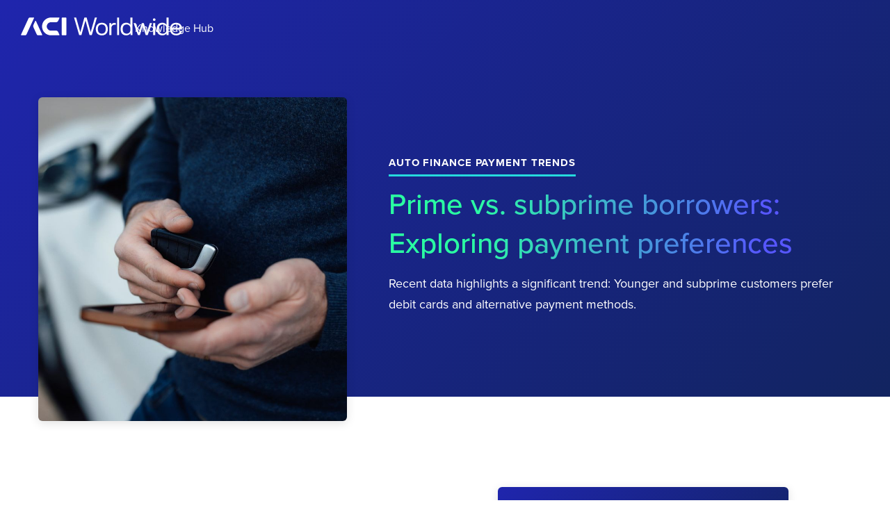

--- FILE ---
content_type: text/html; charset=UTF-8
request_url: https://www.aciworldwide.com/aci-speedpay-auto-finance-report
body_size: 39162
content:
<!DOCTYPE html>
<html
lang="en-US"class="">
<head>
<meta charset="UTF-8">
<meta name="viewport" content="width=device-width, initial-scale=1">

		<!-- OneTrust Cookies Consent Notice start for aciworldwide.com -->
		<script src="https://cdn.cookielaw.org/scripttemplates/otSDKStub.js"  type="text/javascript" charset="UTF-8" data-domain-script="309d0331-3f57-4587-b63e-2206fa997fa7" ></script>
		<script type="text/javascript">
		function OptanonWrapper() { }
		</script>
		<!-- OneTrust Cookies Consent Notice end for aciworldwide.com -->
		<meta name='robots' content='index, follow, max-image-preview:large, max-snippet:-1, max-video-preview:-1' />
<link rel="alternate" type="application/rss+xml" title="ACI Worldwide Feed" href="https://www.aciworldwide.com/feed">

	<!-- This site is optimized with the Yoast SEO Premium plugin v26.7 (Yoast SEO v26.7) - https://yoast.com/wordpress/plugins/seo/ -->
	<title>ACI Speedpay Pulse auto finance report | ACI Worldwide</title>
<link data-rocket-prefetch href="https://www.googletagmanager.com" rel="dns-prefetch">
<link data-rocket-prefetch href="https://munchkin.marketo.net" rel="dns-prefetch">
<link data-rocket-prefetch href="https://unpkg.com" rel="dns-prefetch">
<link data-rocket-prefetch href="https://cdn.cookielaw.org" rel="dns-prefetch">
<link data-rocket-prefetch href="https://cdn.jsdelivr.net" rel="dns-prefetch">
<link data-rocket-prefetch href="https://js.hsforms.net" rel="dns-prefetch">
<link data-rocket-prefetch href="https://static.hsappstatic.net" rel="dns-prefetch">
<style id="rocket-critical-css">body.brandinghub-landing-page-blue{--bar-start:#26d7da;--bar-end:#0aa4eb}body.brandinghub-landing-page-blue{--bar-start:#26d7da;--bar-end:#0aa4eb}body.brandinghub-landing-page-blue{--bar-start:#26d7da;--bar-end:#0aa4eb}body{font-family:"proxima-nova";color:#fff;margin:0;display:flex;flex-direction:column}@media (max-width:800px){body{display:flex;flex-direction:column}}@media (max-width:600px){body{display:flex;flex-direction:column}}body.brandinghub-landing-page-blue{--bar-start:#26d7da;--bar-end:#0aa4eb}body.brandinghub-landing-page-blue{--bar-start:#26d7da;--bar-end:#0aa4eb}.wp-block-create-block-brandinghub-form-component{background:linear-gradient(90deg,#0B1B45 0%,#031226 60%,#031226 100%)}.brandinghub-hubspot-form-block.layout-side-by-side .form-content.side-by-side{display:flex;flex-direction:row}@media (max-width:800px){.brandinghub-hubspot-form-block.layout-side-by-side .form-content.side-by-side{flex-direction:column}}.brandinghub-hubspot-form-block.layout-side-by-side .form-info-container{display:flex;flex-direction:column;flex:0 0 50%;box-sizing:border-box;min-width:0}.left-content{color:#fff;display:flex;flex-direction:column;gap:18px;padding:96px 64px}@media (max-width:800px){.left-content{gap:16px;padding:64px 48px}}@media (max-width:600px){.left-content{gap:14px;padding:48px 32px}}.left-content>p{font-weight:400;font-size:16px;line-height:24px;letter-spacing:0px}@media (max-width:800px){.left-content>p{line-height:22px}}@media (max-width:600px){.left-content>p{font-size:14px;line-height:18px}}.left-content>h2{font-weight:400;font-size:42px;line-height:52px;letter-spacing:1.5px}@media (max-width:800px){.left-content>h2{font-size:38px;line-height:50px}}@media (max-width:600px){.left-content>h2{font-size:32px;line-height:42px}}.left-content>h2>span{background-image:linear-gradient(90deg,#FF6633 0%,#FFBF3F 100%);-webkit-background-clip:text;background-clip:text;color:rgba(0,0,0,0);-webkit-text-fill-color:rgba(0,0,0,0);display:inline-block;-webkit-box-decoration-break:clone;box-decoration-break:clone}.bottom-content>ul{list-style-type:none;padding-left:0;margin:0;display:flex;flex-direction:column}.bottom-content>ul>li{padding:24px;border:solid 1px hsla(0,0%,100%,.4);display:flex;flex-direction:row;gap:24px}.bottom-content>ul>li::before{content:"✓";font-size:20px;color:#fff}.right-form{flex:0 0 50%;box-sizing:border-box;min-width:0;border-left:solid 1px hsla(0,0%,100%,.4);background:hsla(0,0%,100%,.1019607843)}.brandinghub-hubspot-form-block .right-form .hubspot-form-container{max-width:none}.hubspot-form-container .form-loading{text-align:center;padding:2rem;color:#6c757d;background:#f8f9fa;border:1px solid #dee2e6;border-radius:6px}@media (max-width:768px){.wp-block-create-block-brandinghub-form-component{margin:1.5rem 0}}:root{--wpra-grid-max-cols:3;--wpra-grid-min-colwidth:200px;--wpra-grid-gap:16px}.hubspot-form-container{max-width:600px;margin:0 auto}:root{--skeletor-animation--duration:0.2s;--skeletor-animation--timing:ease-in-out;--skeletor-animation--delay:0.2s;--skeletor-animation--fill-mode:forwards}:root{--aci-blue:#2726dd;--aci-blue-300:#7d7deb;--white-20:hsla(0,0%,100%,.2);--background-dark-primary:#031226;--background-white-primary:#f5f5fa;--background-white-secondary:#fff;--background-blue:#2726dd;--background-cards-dark:#030c1a;--background-cards-white:#f5f5fa;--background-cards-dark-blue:#031226;--text-dark-primary:#101014;--text-dark-secondary:#4f4f59;--text-white-primary:#fff;--text-white-secondary:#a6a6b2;--text-disabled:#8d8d99;--text-hovered:#2726dd;--text-pressed:#1f1eb1;--text-highlighted:#29ffa2;--border-on-white-primary:#101014;--border-on-white-50:rgba(0,0,0,.502);--border-on-white-20:rgba(0,0,0,.2);--border-on-white-10:rgba(0,0,0,.102);--border-on-white-5:rgba(0,0,0,.051);--border-on-white-secondary:#c7c7cc;--border-on-dark-100:#fff;--border-on-dark-50:hsla(0,0%,100%,.502);--border-on-dark-20:hsla(0,0%,100%,.2);--border-on-dark-10:hsla(0,0%,100%,.102);--border-aci-blue:#2726dd;--border-negative:#fd1e1e;--icon-on-white:#101014;--icon-on-dark:#fff;--icon-disabled:#8d8d99;--icon-hovered:#2726dd;--icon-pressed:#1f1eb1;--background-button-on-dark-primary:#f5f5fa;--background-button-on-white-primary:#030c1a;--background-button-on-dark-secondary:rgba(0,0,0,.2);--background-button-on-white-secondary:hsla(0,0%,100%,.502);--background-button-on-dark-hovered:#bdbdc9;--background-button-on-white-hovered:#34343b;--background-button-on-dark-pressed:#8d8d99;--background-button-on-white-pressed:#4f4f59;--background-button-on-dark-disabled:#d3d3de;--background-button-on-white-disabled:#d3d3de;--grid-column-mobile:4;--grid-column-tablet:8;--grid-column-desktop:12;--grid-column-wide-desktop:12;--grid-margin-mobile:16px;--grid-margin-tablet:20px;--grid-margin-desktop:120px;--grid-margin-wide-desktop:180px;--grid-gutter-mobile:8px;--grid-gutter-tablet:8px;--grid-gutter-desktop:8px;--grid-gutter-wide-desktop:8px;--grid-column:var(--grid-column-mobile,4);--grid-margin:var(--grid-margin-mobile,16px);--grid-gutter:var(--grid-gutter-mobile,8px);--header-height:80px}@media (min-width:768px){:root{--grid-column:var(--grid-column-tablet,8);--grid-margin:var(--grid-margin-tablet,20px);--grid-gutter:var(--grid-gutter-tablet,8px)}}@media (min-width:1200px){:root{--grid-column:var(--grid-column-desktop,12);--grid-margin:var(--grid-margin-desktop,120px);--grid-gutter:var(--grid-gutter-desktop,8px)}}.visually-hidden{clip:rect(0 0 0 0);clip-path:inset(50%);height:1px;overflow:hidden;padding:0;position:absolute;white-space:nowrap;width:1px}@import 'https://fonts.googleapis.com/css2?family=Roboto&display=swap';@import 'https://use.typekit.net/knt8dqu.css';html,body{max-width:100%;overflow-x:clip}#main{background-color:#031226}body.brandinghub-landing-page-blue{--bar-start:#26d7da;--bar-end:#0aa4eb}.btn--tertiary{font-family:proxima-nova;width:295px;height:56px;padding:16px 24px;font-size:20px;line-height:30px;letter-spacing:0px;gap:6px;border:none;border-radius:12px;display:inline-flex;align-items:center;background:#ffbf3f;color:#031226;font-weight:600;text-decoration:none;margin:0;box-sizing:border-box}@media (max-width:800px){.btn--tertiary{width:273px;font-size:18px;line-height:28px}}@media (max-width:600px){.btn--tertiary{display:none}}.btn--tertiary .btn__icon{display:inline-flex}.list-group-container{list-style-type:none;display:flex;flex-direction:column;gap:22px;margin:0;padding:32px 30px}@media (max-width:600px){.list-group-container{justify-self:center}}hr{width:100%}.list-group-main-item{color:#fff;gap:8px;display:flex;font-size:16px;text-decoration:none}@media (max-width:600px){.list-group-main-item{font-size:14px}}@supports ((-webkit-background-clip:text) or (background-clip:text)) or (-webkit-background-clip:text){.list-group-item01{font-size:16px;line-height:24px;text-decoration:none;background-image:linear-gradient(90deg,#26d7da 0%,#0aa4eb 100%);background-clip:text;-webkit-background-clip:text;color:transparent;-webkit-text-fill-color:transparent;display:inline-block;-webkit-box-decoration-break:clone;box-decoration-break:clone}}@media (max-width:600px){.list-group-item01{font-size:14px;line-height:18px;letter-spacing:0px}}@supports ((-webkit-background-clip:text) or (background-clip:text)) or (-webkit-background-clip:text){.list-group-item02{font-size:16px;line-height:24px;text-decoration:none;background-image:linear-gradient(90deg,#FFBF3F 0%,#FF6633 100%);background-clip:text;-webkit-background-clip:text;color:transparent;-webkit-text-fill-color:transparent;display:inline-block;-webkit-box-decoration-break:clone;box-decoration-break:clone}}@media (max-width:600px){.list-group-item02{font-size:14px;line-height:18px;letter-spacing:0px}}@supports ((-webkit-background-clip:text) or (background-clip:text)) or (-webkit-background-clip:text){.list-group-item03{font-size:16px;line-height:24px;text-decoration:none;background-image:linear-gradient(90deg,#71B2C9 0%,#26d7da 100%);background-clip:text;-webkit-background-clip:text;color:transparent;-webkit-text-fill-color:transparent;display:inline-block;-webkit-box-decoration-break:clone;box-decoration-break:clone}}@media (max-width:600px){.list-group-item03{font-size:14px;line-height:18px;letter-spacing:0px}}.menu-cta{display:none}@media (max-width:600px){.menu-cta{display:block}.menu-cta .btn--tertiary{width:330px;font-size:16px;line-height:24px;display:inline-flex;align-items:center;align-self:center;justify-content:center}}@media (max-width:800px){body{display:flex;flex-direction:column}}@media (max-width:600px){body{display:flex}}.custom-header{height:80px;display:flex;position:fixed;background:rgba(3,18,38,0.60);border-bottom:1px solid rgba(255,255,255,0.40);backdrop-filter:blur(25px);-webkit-backdrop-filter:blur(25px);width:100%;z-index:1000}.container{display:flex;justify-content:space-between;gap:32px;padding:12px 64px;box-sizing:border-box;margin-inline:auto}@media (max-width:800px){.container{padding:12px 48px}}@media (max-width:600px){.container{padding:12px 32px}}.buttons-container{height:56px;display:flex;align-items:center;align-self:center;gap:32px}@media (max-width:600px){.buttons-container{width:auto}}.hamburger-button{width:88px;height:30px;background:transparent;border:none;color:#fff;display:flex;align-items:center;font-size:20px;gap:6px;padding-left:4px;padding-right:4px;font-family:proxima-nova}@media (max-width:800px){.hamburger-button{width:83px;height:28px;font-size:18px;line-height:28px;letter-spacing:0px}}@media (max-width:600px){.hamburger-button{width:78px;height:24px;font-size:16px;line-height:24px;letter-spacing:0px}}.hamburger-button-icon{width:24px;height:24px;align-self:center}.menu-popover{position:absolute;top:100%;right:0;animation:fadeDown 0.12s ease-out;background:#031226;width:100%;max-width:460px;border-radius:0 0 12px 12px}@media (max-width:600px){.menu-popover{height:auto;max-width:none}}@keyframes fadeDown{0%{opacity:0;transform:translateY(-4px)}to{opacity:1;transform:translateY(0)}}.brandinghub-footer{width:100%}.brandinghub-footer span a{color:inherit;text-decoration:none}@media (max-width:800px){.footer-section{display:flex;flex-direction:column}}@media (max-width:600px){.footer-section{display:flex;flex-direction:column}}.download-report-container{background:#031226;display:flex;border-bottom:1px solid rgba(255,255,255,0.4);border-top:1px solid rgba(255,255,255,0.4);justify-content:space-between;width:min(100%,2560px);margin-inline:auto;align-items:stretch}@media (max-width:800px){.download-report-container{display:flex;flex-direction:column}}@media (max-width:600px){.download-report-container{display:flex;flex-direction:column}}.download-report-info-container{padding:64px;display:flex;flex-direction:column;gap:18px;flex:0 0 calc(100% * 2 / 3);min-width:0;box-sizing:border-box}@media (max-width:800px){.download-report-info-container{border-top:none;padding:32px 48px;gap:16px}}@media (max-width:600px){.download-report-info-container{border-top:none;padding:28px 32px}}.subtitle-with-line{font-weight:700;font-size:16px;line-height:24px;letter-spacing:4px;text-transform:uppercase}.download-report-title-h3{font-weight:300;font-size:42px;line-height:52px;letter-spacing:1.5px;margin:0;max-width:28ch;overflow-wrap:break-word;min-width:0}@media (max-width:800px){.download-report-title-h3{font-size:38px;line-height:50px;letter-spacing:1.5px}}@media (max-width:600px){.download-report-title-h3{font-size:32px;line-height:42px;letter-spacing:1.5px;max-width:15ch}}.h3-highlight{color:#0aa4eb 100%;font-weight:500}@supports ((-webkit-background-clip:text) or (background-clip:text)) or (-webkit-background-clip:text){.h3-highlight{background-image:linear-gradient(90deg,var(--bar-start) 0%,var(--bar-end) 100%);background-clip:text;-webkit-background-clip:text;color:transparent;-webkit-text-fill-color:transparent;display:inline-block;-webkit-box-decoration-break:clone;box-decoration-break:clone}}.body-large-paragraph{font-weight:400;font-size:22px;line-height:32px;letter-spacing:0px;margin:0;max-width:60ch;overflow-wrap:break-word;min-width:0}@media (max-width:800px){.body-large-paragraph{font-size:20px;line-height:30px;letter-spacing:0px}}@media (max-width:600px){.body-large-paragraph{font-size:18px;line-height:28px;letter-spacing:0px;max-width:30ch}}.report-links-container{list-style-type:none;display:flex;flex-direction:column;margin:0;padding:0;box-sizing:border-box;flex:0 0 calc(100% / 3);min-width:0}@media (max-width:800px){.report-links-container{width:100%;max-width:unset;border-left:none}}@media (max-width:600px){.report-links-container{width:100%;max-width:unset;border-left:none}}.link-container{display:flex;border-top:1px solid rgba(255,255,255,0.4);border-left:solid 1px rgba(255,255,255,0.4);padding:39px 32px;margin:0;align-items:center;gap:24px;margin-top:auto}@media (max-width:800px){.link-container{border-left:none}}.link-info-container{width:100%;display:flex;flex-direction:column;font-weight:400;font-size:20px;line-height:30px;letter-spacing:0px}@media (max-width:800px){.link-info-container{font-size:18px;line-height:28px}}@media (max-width:600px){.link-info-container{font-size:16px;line-height:24px}}.time{font-size:14px;line-height:20px;font-weight:400;letter-spacing:0px}@media (max-width:600px){.time{font-size:12px;line-height:18px}}.download-logo{width:24px;height:24px;align-self:center}.partner-aci-container{background:#0c2340;display:flex;width:min(100%,2560px);margin-inline:auto;align-items:stretch}@media (max-width:800px){.partner-aci-container{display:flex;flex-direction:column;height:100%}}@media (max-width:600px){.partner-aci-container{display:flex;flex-direction:column;height:100%}}.partner-aci-title-container{padding:64px;display:flex;flex-direction:column;gap:18px;box-sizing:border-box;flex:0 0 calc(100% * 2 / 3);min-width:0}@media (max-width:800px){.partner-aci-title-container{padding:48px}}@media (max-width:600px){.partner-aci-title-container{padding:32px}}.partner-with-aci-title-h3{font-weight:300;font-size:42px;line-height:52px;letter-spacing:1.5px;margin:0;max-width:22ch;overflow-wrap:break-word;min-width:0}@media (max-width:800px){.partner-with-aci-title-h3{font-size:38px;line-height:50px}}@media (max-width:600px){.partner-with-aci-title-h3{font-size:32px;line-height:42px;max-width:15ch}}.title-h3-highlight{font-weight:500}.chat-experts-container{background:#ffffff1a;display:flex;flex-direction:column;justify-content:space-between;border-left:solid 1px rgba(255,255,255,0.4);box-sizing:border-box;flex:0 0 calc(100% / 3);min-width:0}@media (max-width:800px){.chat-experts-container{width:100%;max-width:unset;border-top:solid 1px rgba(255,255,255,0.4);border-left:none}}@media (max-width:600px){.chat-experts-container{width:100%;max-width:unset;border-top:solid 1px rgba(255,255,255,0.4);border-left:none}}.chat-experts-inner-container{display:flex;flex-direction:column;padding:64px 32px;gap:32px}@media (max-width:800px){.chat-experts-inner-container{padding:32px 28px;border-left:none}}@media (max-width:600px){.chat-experts-inner-container{padding:28px 24px;border-left:none}}.chat-experts-info-container{display:flex;justify-content:space-between}.chat-experts-title-h4{font-weight:500;font-size:28px;line-height:40px;letter-spacing:0.5px;margin:0}@media (max-width:800px){.chat-experts-title-h4{font-size:22px;line-height:30px;letter-spacing:0px}}@media (max-width:600px){.chat-experts-title-h4{font-size:18px;line-height:28px;letter-spacing:0px}}.chat-logo{width:24px;height:24px;align-self:center}.body-main-paragraph{font-weight:400;font-size:20px;line-height:30px;letter-spacing:0px;margin:0}@media (max-width:800px){.body-main-paragraph{font-size:18px;line-height:28px}}@media (max-width:600px){.body-main-paragraph{font-size:16px;line-height:24px}}.cta-buttons-container{display:flex;width:100%}.cta-buttons-container .cta-buttons:nth-child(2){border-left:1px solid rgba(255,255,255,0.4);border-right:1px solid rgba(255,255,255,0.4)}.cta-buttons{color:#fff;padding:24px 10px;text-decoration-line:underline;text-decoration-style:solid;text-decoration-color:currentColor;text-decoration-thickness:auto;-webkit-text-decoration-skip:ink;text-decoration-skip-ink:auto;background:transparent;border-top:1px solid rgba(255,255,255,0.4);border-bottom:1px solid rgba(255,255,255,0.4);border-left:none;border-right:none;font-weight:400;font-size:20px;line-height:30px;letter-spacing:0px;box-sizing:border-box;width:100%;text-align:center}@media (max-width:800px){.cta-buttons{font-size:18px;line-height:28px}}@media (max-width:600px){.cta-buttons{font-size:16px;line-height:24px}}.footer-columns{background:#031226;display:flex;flex-direction:row;border-top:solid 1px rgba(255,255,255,0.4);width:min(100%,2560px);margin-inline:auto;align-items:stretch}@media (max-width:800px){.footer-columns{display:flex;flex-direction:column;height:100%;max-width:unset}}@media (max-width:600px){.footer-columns{display:flex;flex-direction:column;height:100%;max-width:unset}}.footer-columns>*{box-sizing:border-box;min-width:0;flex:0 0 auto}li{margin-top:0}.company-columns-container{box-sizing:border-box;padding:64px;display:flex;flex-direction:column;gap:16px;border-right:solid 1px rgba(255,255,255,0.4);flex:0 0 25%}@media (max-width:800px){.company-columns-container{border-right:none;padding:32px 48px}}@media (max-width:600px){.company-columns-container{padding:28px 32px}}.footer-columns-title-h4{font-weight:700;font-size:16px;line-height:24px;letter-spacing:4px;margin:0;text-transform:uppercase}.footer-columns-info-list{display:flex;flex-direction:row;justify-content:space-between}@media (max-width:800px){.footer-columns-info-list{display:flex;flex-direction:column;gap:10px}}@media (max-width:600px){.footer-columns-info-list{display:flex;flex-direction:column;gap:10px}}.footer-columns-info-list>ul{margin:0;padding:0;gap:12px;display:flex;flex-direction:column;list-style-type:none}.footer-columns-info-list>ul>li>a{-webkit-text-decoration:none;text-decoration:none;color:#fff}.company-columns-container>ul{margin:0;padding:0;gap:12px;display:flex;flex-direction:column;list-style-type:none}.company-columns-container>ul>li>a{-webkit-text-decoration:none;text-decoration:none;color:#fff}.solutions-column-container{box-sizing:border-box;padding:64px;display:flex;flex-direction:column;height:326px;gap:16px;flex:0 0 50%}@media (max-width:800px){.solutions-column-container{height:100%;padding:32px 48px}}@media (max-width:600px){.solutions-column-container{padding:28px 32px}}.insights-and-social-block{box-sizing:border-box;border-left:solid 1px rgba(255,255,255,0.4);flex:0 0 25%}@media (max-width:800px){.insights-and-social-block{border-left:none}}.insights-column-container{box-sizing:border-box;padding:64px;display:flex;flex-direction:column;height:292px;gap:16px}@media (max-width:800px){.insights-column-container{height:100%;padding:32px 48px}}@media (max-width:600px){.insights-column-container{padding:28px 32px}}.insights-column-container>ul{margin:0;padding:0;display:flex;flex-direction:column;list-style-type:none;gap:12px}.insights-column-container>ul>li>a{-webkit-text-decoration:none;text-decoration:none;color:#fff}.social{display:flex;flex-direction:column;gap:16px;box-sizing:border-box;padding:32px 64px;border-top:solid 1px rgba(255,255,255,0.4)}@media (max-width:1100px) and (min-width:801px){.social{padding:32px}}@media (max-width:600px){.social{padding:24px 32px}}.social-icons{display:flex;gap:15px}.social-link{display:inline-block;border-radius:50%;background-color:#fff;background-repeat:no-repeat;background-position:50%}.social-link.linkedin{background-image:url(https://www.aciworldwide.com/wp-content/plugins/brandinghub-blocks/assets/icons/linkedin.svg);height:28px;width:28px}.social-link.twitter{background-image:url(https://www.aciworldwide.com/wp-content/plugins/brandinghub-blocks/assets/icons/twitter.svg);height:28px;width:28px}.social-link.facebook{background-image:url(https://www.aciworldwide.com/wp-content/plugins/brandinghub-blocks/assets/icons/facebook.svg);height:28px;width:28px}.social-link.instagram{background-image:url(https://www.aciworldwide.com/wp-content/plugins/brandinghub-blocks/assets/icons/instagram.svg);height:28px;width:28px}.footer-bottom{background:#031226;padding:32px 64px;display:flex;flex-direction:row;justify-content:space-between;box-sizing:border-box;border-top:solid 1px rgba(255,255,255,0.4);align-items:center}@media (max-width:800px){.footer-bottom{padding:28px 48px;align-items:flex-start}}@media (max-width:600px){.footer-bottom{display:flex;flex-direction:column;padding:24px 32px;align-items:flex-start;gap:10px}}.footer-wrapper{color:#fff;width:100%}.menu-popover{display:none;position:absolute;right:0;left:auto;top:100%;background:#031226;color:#fff;padding:1rem;z-index:9999;width:320px;border-radius:0 0 6px 6px;box-shadow:0 6px 20px rgba(3,18,38,0.35);transform-origin:top right;opacity:0;transform:translateY(-6px)}.container{display:flex;align-items:center;justify-content:space-between}.hamburger-button{background:transparent;border:0}.menu-popover .list-group-container{margin:0;padding:0;list-style:none}.menu-popover .list-group-container li{margin:0 0 .5rem}@media (max-width:600px){.menu-popover .list-group-container li{margin:0}}@import "https://fonts.googleapis.com/css2?family=Roboto&display=swap";@import "https://use.typekit.net/knt8dqu.css";@import "https://use.typekit.net/knt8dqu.css";.container{width:100%;max-width:none}.main{padding:0}.main>*{max-width:none}.screen-reader-text{display:none}@media (max-width:600px){.mobile{display:block}}@media (min-width:1024px){.desktop{display:inline-flex}}</style><link rel="preload" data-rocket-preload as="image" href="https://www.aciworldwide.com/wp-content/uploads/2024/11/GettyImages-Auto-Trend-Report-Cover.jpg" imagesrcset="https://www.aciworldwide.com/wp-content/uploads/2024/11/GettyImages-Auto-Trend-Report-Cover.jpg 1200w, https://www.aciworldwide.com/wp-content/uploads/2024/11/GettyImages-Auto-Trend-Report-Cover-300x213.jpg 300w, https://www.aciworldwide.com/wp-content/uploads/2024/11/GettyImages-Auto-Trend-Report-Cover-1024x727.jpg 1024w, https://www.aciworldwide.com/wp-content/uploads/2024/11/GettyImages-Auto-Trend-Report-Cover-768x545.jpg 768w" imagesizes="(max-width: 1200px) 100vw, 1200px" fetchpriority="high">
	<meta name="description" content="Our latest auto financing payment trend report reveals today’s consumer preferences and clear opportunities for lenders to capitalize on the shifting landscape" />
	<link rel="canonical" href="https://www.aciworldwide.com/aci-speedpay-auto-finance-report" />
	<meta property="og:locale" content="en_US" />
	<meta property="og:type" content="article" />
	<meta property="og:title" content="ACI Speedpay Pulse auto finance report | ACI Worldwide" />
	<meta property="og:description" content="Our latest auto financing payment trend report reveals today’s consumer preferences and clear opportunities for lenders to capitalize on the shifting landscape" />
	<meta property="og:url" content="https://www.aciworldwide.com/aci-speedpay-auto-finance-report" />
	<meta property="og:site_name" content="ACI Worldwide" />
	<meta property="article:publisher" content="https://www.facebook.com/aciworldwide" />
	<meta property="article:modified_time" content="2025-12-17T20:35:00+00:00" />
	<meta property="og:image" content="https://www.aciworldwide.com/wp-content/uploads/2024/11/GettyImages-Auto-Trend-Report-Cover.jpg" />
	<meta property="og:image:width" content="1200" />
	<meta property="og:image:height" content="852" />
	<meta property="og:image:type" content="image/jpeg" />
	<meta name="twitter:card" content="summary_large_image" />
	<meta name="twitter:site" content="@aci_worldwide" />
	<meta name="twitter:label1" content="Est. reading time" />
	<meta name="twitter:data1" content="2 minutes" />
	<script type="application/ld+json" class="yoast-schema-graph">{"@context":"https://schema.org","@graph":[{"@type":"WebPage","@id":"https://www.aciworldwide.com/aci-speedpay-auto-finance-report","url":"https://www.aciworldwide.com/aci-speedpay-auto-finance-report","name":"ACI Speedpay Pulse auto finance report | ACI Worldwide","isPartOf":{"@id":"https://www.aciworldwide.com/#website"},"primaryImageOfPage":{"@id":"https://www.aciworldwide.com/aci-speedpay-auto-finance-report#primaryimage"},"image":{"@id":"https://www.aciworldwide.com/aci-speedpay-auto-finance-report#primaryimage"},"thumbnailUrl":"https://www.aciworldwide.com/wp-content/uploads/2024/11/GettyImages-Auto-Trend-Report-Cover.jpg","datePublished":"2023-02-14T20:06:18+00:00","dateModified":"2025-12-17T20:35:00+00:00","description":"Our latest auto financing payment trend report reveals today’s consumer preferences and clear opportunities for lenders to capitalize on the shifting landscape","breadcrumb":{"@id":"https://www.aciworldwide.com/aci-speedpay-auto-finance-report#breadcrumb"},"inLanguage":"en-US","potentialAction":[{"@type":"ReadAction","target":["https://www.aciworldwide.com/aci-speedpay-auto-finance-report"]}]},{"@type":"ImageObject","inLanguage":"en-US","@id":"https://www.aciworldwide.com/aci-speedpay-auto-finance-report#primaryimage","url":"https://www.aciworldwide.com/wp-content/uploads/2024/11/GettyImages-Auto-Trend-Report-Cover.jpg","contentUrl":"https://www.aciworldwide.com/wp-content/uploads/2024/11/GettyImages-Auto-Trend-Report-Cover.jpg","width":1200,"height":852},{"@type":"BreadcrumbList","@id":"https://www.aciworldwide.com/aci-speedpay-auto-finance-report#breadcrumb","itemListElement":[{"@type":"ListItem","position":1,"name":"Home","item":"https://www.aciworldwide.com/"},{"@type":"ListItem","position":2,"name":"ACI Speedpay Pulse auto finance report"}]},{"@type":"WebSite","@id":"https://www.aciworldwide.com/#website","url":"https://www.aciworldwide.com/","name":"ACI Worldwide","description":"Leading Real-Time Payments","publisher":{"@id":"https://www.aciworldwide.com/#organization"},"alternateName":"ACI Worldwide Inc.","potentialAction":[{"@type":"SearchAction","target":{"@type":"EntryPoint","urlTemplate":"https://www.aciworldwide.com/?s={search_term_string}"},"query-input":{"@type":"PropertyValueSpecification","valueRequired":true,"valueName":"search_term_string"}}],"inLanguage":"en-US"},{"@type":"Organization","@id":"https://www.aciworldwide.com/#organization","name":"ACI Worldwide","alternateName":"ACI Worldwide Inc.","url":"https://www.aciworldwide.com/","logo":{"@type":"ImageObject","inLanguage":"en-US","@id":"https://www.aciworldwide.com/#/schema/logo/image/","url":"https://www.aciworldwide.com/wp-content/uploads/2024/02/aci-worldwide-logo.jpg","contentUrl":"https://www.aciworldwide.com/wp-content/uploads/2024/02/aci-worldwide-logo.jpg","width":512,"height":512,"caption":"ACI Worldwide"},"image":{"@id":"https://www.aciworldwide.com/#/schema/logo/image/"},"sameAs":["https://www.facebook.com/aciworldwide","https://x.com/aci_worldwide","https://www.linkedin.com/company/aci-worldwide","https://www.youtube.com/aciworldwide","https://en.wikipedia.org/wiki/ACI_Worldwide","https://finance.yahoo.com/quote/ACIW/","https://www.instagram.com/aciworldwide/"]}]}</script>
	<!-- / Yoast SEO Premium plugin. -->


<link rel='dns-prefetch' href='//cdn.jsdelivr.net' />

<style id='wp-img-auto-sizes-contain-inline-css' type='text/css'>
img:is([sizes=auto i],[sizes^="auto," i]){contain-intrinsic-size:3000px 1500px}
/*# sourceURL=wp-img-auto-sizes-contain-inline-css */
</style>
<link data-minify="1" rel='preload'  href='https://www.aciworldwide.com/wp-content/cache/min/1/wp-content/plugins/wp-rss-aggregator/core/css/jquery-colorbox.css?ver=1769119548' data-rocket-async="style" as="style" onload="this.onload=null;this.rel='stylesheet'" onerror="this.removeAttribute('data-rocket-async')"  type='text/css' media='all' />
<style id='classic-theme-styles-inline-css' type='text/css'>
/*! This file is auto-generated */
.wp-block-button__link{color:#fff;background-color:#32373c;border-radius:9999px;box-shadow:none;text-decoration:none;padding:calc(.667em + 2px) calc(1.333em + 2px);font-size:1.125em}.wp-block-file__button{background:#32373c;color:#fff;text-decoration:none}
/*# sourceURL=/wp-includes/css/classic-themes.min.css */
</style>
<style id='create-block-brandinghub-chart-01-style-inline-css' type='text/css'>
.brandinghub-chart-01{background:#031226;padding:96px 64px;box-sizing:border-box;border-top:1px solid hsla(0,0%,100%,.4)}@media(max-width: 800px){.brandinghub-chart-01{padding:64px 48px}}@media(max-width: 600px){.brandinghub-chart-01{padding:48px 32px}}.chart-row{display:flex;align-items:flex-start}@media(max-width: 800px){.chart-row{flex-direction:column;gap:48px}}@media(max-width: 600px){.chart-row{flex-direction:column;gap:48px}}.chart-item{flex:1 1 50%;max-width:50%;text-align:left}@media(max-width: 800px){.chart-item{max-width:unset}}@media(max-width: 600px){.chart-item{max-width:unset}}.chart-number-container{display:flex;flex-direction:row}.chart-number{font-size:200px;line-height:200px;font-weight:500;letter-spacing:0px;color:#0aa4eb;background:linear-gradient(90deg, #26d7da 0%, #0aa4eb 100%);background-clip:text;-webkit-background-clip:text;-webkit-text-fill-color:rgba(0,0,0,0);display:inline-block}@media(max-width: 800px){.chart-number{font-size:160px;line-height:160px}}@media(max-width: 600px){.chart-number{font-size:140px;line-height:140px}}.chart-percent{font-size:54px;font-weight:600;display:flex;height:134px;background:#0aa4eb;background-clip:text;-webkit-background-clip:text;-webkit-text-fill-color:rgba(0,0,0,0)}.chart-caption{color:#fff;font-size:20px;font-weight:400;line-height:30px;letter-spacing:0px;margin:0;display:flex;gap:16px;max-width:38ch;overflow-wrap:break-word;min-width:0}@media(max-width: 800px){.chart-caption{font-size:18px;line-height:28px;letter-spacing:0px;max-width:45ch}}@media(max-width: 600px){.chart-caption{font-size:16px;line-height:24px;letter-spacing:0px;max-width:33ch}}.brandinghub-chart-01{transition:opacity .8s ease-out,transform .8s ease-out;will-change:transform,opacity;transform:translateZ(0);backface-visibility:hidden}.brandinghub-chart-01.chart-animation-prepare{opacity:0;transform:translateY(30px)}.brandinghub-chart-01.chart-animation-active{opacity:1;transform:translateY(0)}.chart-item{transition:opacity .6s ease-out}.chart-number-container{position:relative;padding:8px 0}.chart-number{transition:color .3s ease-in-out;display:inline-block}.chart-number.animate{transition:color .3s ease-in-out}.chart-number.completed{color:#ffd166}.chart-percent{transition:color .3s ease-in-out,text-shadow .3s ease-in-out}.chart-number.counting+.chart-percent{color:inherit;text-shadow:inherit}.chart-number.completed+.chart-percent{color:#ffd166}.chart-caption{transition:opacity .4s ease-in-out}.chart-item:not(.animated) .chart-caption{opacity:.7}.chart-item.animated .chart-caption{opacity:1}.chart-row .chart-item:nth-child(1){transition-delay:0ms}.chart-row .chart-item:nth-child(2){transition-delay:200ms}.chart-row .chart-item:nth-child(3){transition-delay:400ms}.chart-row .chart-item:nth-child(4){transition-delay:600ms}.brandinghub-chart-01 *{transform:translateZ(0)}@media(prefers-reduced-motion: reduce){.brandinghub-chart-01{transition:none !important}.chart-item{transition:none !important}.chart-number{transition:none !important;text-shadow:none !important}.chart-number.counting,.chart-number.completed{transform:none !important;text-shadow:none !important}.chart-number-container{transition:none !important;box-shadow:none !important}}

/*# sourceURL=https://www.aciworldwide.com/wp-content/plugins/brandinghub-blocks/modules/brandinghub-chart-01/build/brandinghub-chart-01/style-index.css */
</style>
<style id='create-block-brandinghub-chart-03-style-inline-css' type='text/css'>
.brandinghub-chart-03-adapted{background-color:#fff}.gl-chart-grid{align-items:center;backface-visibility:hidden;display:flex;flex-direction:row;padding:96px 0;perspective:1000px;transform:translateZ(0)}@media(max-width:800px){.gl-chart-grid{flex-wrap:wrap;gap:24px;padding-bottom:64px;padding-top:64px}}@media(max-width:600px){.gl-chart-grid{align-items:flex-start;flex-direction:column;gap:24px;padding-bottom:48px;padding-top:48px}}.gl-chart-grid .gl-chart-item{color:#031226;display:flex;flex-direction:column;gap:24px;padding-left:64px;padding-right:64px;transition:transform .3s cubic-bezier(.25,.46,.45,.94),box-shadow .3s ease-out,background .3s ease-out;will-change:transform,opacity,box-shadow}.gl-chart-grid .gl-chart-item[style*="opacity: 0"]{pointer-events:none}.gl-chart-grid .gl-chart-item:hover{transform:translateY(-2px)}.gl-chart-grid .gl-chart-item:hover .gl-chart-canvas canvas{filter:drop-shadow(0 0 20px rgba(38,215,218,.4))}.gl-chart-grid .gl-chart-item:hover .gl-chart-percent strong{text-shadow:0 0 15px rgba(38,215,218,.6)}@media(max-width:800px){.gl-chart-grid .gl-chart-item{padding-left:32px;padding-right:32px}}@media(max-width:600px){.gl-chart-grid .gl-chart-item{padding-left:28px;padding-right:28px}}.gl-chart-canvas{align-self:center;position:relative}.gl-chart-canvas canvas{border-radius:50%;display:block;height:120px!important;transition:filter .3s ease-out;width:120px!important}@media(max-width:768px){.gl-chart-canvas canvas{height:100px!important;width:100px!important}}.gl-chart-canvas:before{animation:rotate-glow 3s ease-in-out infinite;background:linear-gradient(45deg,rgba(38,215,218,.2),rgba(10,164,235,.2),rgba(38,215,218,.2));border-radius:50%;bottom:-4px;content:"";left:-4px;opacity:0;position:absolute;right:-4px;top:-4px;transition:opacity .6s ease-out;z-index:-1}.gl-chart-canvas.animated:before{opacity:1}.gl-chart-content .gl-chart-title{color:#1e293b;font-size:18px;font-weight:600;line-height:1.3;margin-bottom:8px;transition:color .3s ease-out}@media(max-width:768px){.gl-chart-content .gl-chart-title{font-size:16px;margin-bottom:6px}}.gl-chart-content .gl-chart-description{color:#64748b;font-size:14px;line-height:1.5;margin-bottom:12px}@media(max-width:768px){.gl-chart-content .gl-chart-description{font-size:13px;margin-bottom:10px}}.gl-chart-percent strong{font-size:32px;font-weight:700;line-height:1;text-shadow:0 0 8px hsla(0,0%,100%,.3);transition:color .4s ease-in-out,text-shadow .4s ease-in-out,transform .2s ease-out;-webkit-user-select:none;-moz-user-select:none;user-select:none}@media(max-width:768px){.gl-chart-percent strong{font-size:28px}}@media(max-width:800px){.gl-chart-and-percent-container .gl-chart-label{max-width:25ch}}@media(max-width:600px){.gl-chart-and-percent-container .gl-chart-label{max-width:28ch}}@media(prefers-reduced-motion:reduce){.gl-chart-grid .gl-chart-item{transition:none}.gl-chart-grid .gl-chart-item:hover{transform:none}.gl-chart-canvas canvas{transition:none}.gl-chart-canvas:before{animation:none;opacity:.3}.gl-chart-percent strong{text-shadow:none;transition:none}}.brandinghub-chart-03-adapted[style*="opacity: 0"] .gl-chart-item{pointer-events:none}.gl-chart-grid .gl-chart-item:focus-within{outline:2px solid rgba(38,215,218,.5);outline-offset:4px}@keyframes rotate-glow{0%,to{opacity:.3;transform:rotate(0deg) scale(1)}50%{opacity:.6;transform:rotate(180deg) scale(1.05)}}@keyframes completion-pulse{0%{box-shadow:0 0 0 0 rgba(38,215,218,.4);transform:scale(1)}50%{box-shadow:0 0 0 10px rgba(38,215,218,.1);transform:scale(1.02)}to{box-shadow:0 0 0 0 rgba(38,215,218,0);transform:scale(1)}}.gl-chart-item.animating{animation:completion-pulse .6s ease-out}

/*# sourceURL=https://www.aciworldwide.com/wp-content/plugins/brandinghub-blocks/modules/brandinghub-chart-03/build/brandinghub-chart-03/style-index.css */
</style>
<link data-minify="1" rel='preload'  href='https://www.aciworldwide.com/wp-content/cache/min/1/wp-content/plugins/brandinghub-blocks/modules/brandinghub-chart-04/build/brandinghub-chart-04/style-index.css?ver=1769119548' data-rocket-async="style" as="style" onload="this.onload=null;this.rel='stylesheet'" onerror="this.removeAttribute('data-rocket-async')"  type='text/css' media='all' />
<style id='create-block-brandinghub-chart-text-new-style-inline-css' type='text/css'>
.wp-block-create-block-brandinghub-chart-text{background-color:#21759b;color:#fff;padding:2px}.brandinghub-chart-text-adapted{background:#031226}.gl-chart-grid-container{display:flex;flex-direction:row;border-top:1px solid hsla(0,0%,100%,.4);width:min(100%,2560px);margin-inline:auto;align-items:stretch}@media(max-width: 1000px){.gl-chart-grid-container{display:flex;flex-direction:column}}@media(max-width: 600px){.gl-chart-grid-container{display:flex;flex-direction:column}}.gl-chart-grid-left{box-sizing:border-box;padding:96px 64px;display:flex;flex-direction:column;gap:32px;flex:0 0 33.3333333333%;min-width:0}@media(max-width: 800px){.gl-chart-grid-left{max-width:unset;padding:64px 48px}}@media(max-width: 600px){.gl-chart-grid-left{max-width:unset;padding:48px 32px}}.gl-chart-item{display:flex;flex-direction:row;gap:24px}.gl-chart-and-percent-container{display:flex;flex-direction:column;gap:8px;justify-content:center}.gl-chart-percent{font-weight:500;font-size:42px;line-height:52px;letter-spacing:1.5px}@media(max-width: 800px){.gl-chart-percent{font-size:38px;line-height:50px}}@media(max-width: 600px){.gl-chart-percent{font-size:32px;line-height:42px}}.gl-chart-label{font-weight:400;font-size:16px;line-height:24px;letter-spacing:0px}@media(max-width: 800px){.gl-chart-label{line-height:22px;max-width:26ch;overflow-wrap:break-word;hyphens:auto;-webkit-hyphens:auto;min-width:0}}@media(max-width: 600px){.gl-chart-label{font-size:14px;line-height:18px;max-width:18ch;overflow-wrap:break-word;hyphens:auto;-webkit-hyphens:auto;min-width:0}}.gl-chart-grid-right{background:hsla(0,0%,100%,.1019607843);display:flex;flex-direction:column;flex:0 0 66.6666666667%;min-width:0;box-sizing:border-box}.text-container{padding:96px 64px;box-sizing:border-box;display:flex;flex-direction:column;gap:12px}@media(max-width: 800px){.text-container{padding:64px 48px}}@media(max-width: 600px){.text-container{padding:48px 32px}}.text-container .gl-right-heading{margin:0;font-weight:300;font-size:42px;line-height:52px;letter-spacing:1.5px;max-width:unset}@media(max-width: 800px){.text-container .gl-right-heading{font-size:38px;line-height:50px}}@media(max-width: 600px){.text-container .gl-right-heading{font-size:32px;line-height:42px}}.text-container .gl-right-text{display:flex;gap:16px;font-weight:400;font-size:22px;line-height:32px;letter-spacing:0px;max-width:none}@media(max-width: 800px){.text-container .gl-right-text{font-size:20px;line-height:30px}}@media(max-width: 600px){.text-container .gl-right-text{font-size:18px;line-height:28px}}.brandinghub-chart-text-adapted{transition:opacity .6s ease-out,transform .6s ease-out}.brandinghub-chart-text-adapted.chart-animation-prepare{opacity:0;transform:translateY(30px)}.brandinghub-chart-text-adapted.chart-animation-active{opacity:1;transform:translateY(0)}.gl-chart-item{transition:transform .8s cubic-bezier(0.34, 1.56, 0.64, 1);position:relative;overflow:hidden}.gl-chart-item canvas{transition:opacity .3s ease-in-out}.gl-chart-percent strong{transition:color .3s ease-in-out;display:inline-block}.gl-chart-percent strong.animating{text-shadow:0 0 10px rgba(255,209,102,.5);color:#ffd166}.brandinghub-chart-text-adapted{will-change:transform,opacity;transform:translateZ(0);backface-visibility:hidden}@media(prefers-reduced-motion: reduce){.brandinghub-chart-text-adapted{transition:none !important}.gl-chart-item{transition:none !important}.gl-chart-percent strong{transition:none !important;text-shadow:none !important}}

/*# sourceURL=https://www.aciworldwide.com/wp-content/plugins/brandinghub-blocks/modules/brandinghub-chart-text/build/brandinghub-chart-text/style-index.css */
</style>
<link data-minify="1" rel='preload'  href='https://www.aciworldwide.com/wp-content/cache/min/1/wp-content/plugins/brandinghub-blocks/modules/brandinghub-detail-page-hero/build/brandinghub-detail-page-hero/style-index.css?ver=1769119548' data-rocket-async="style" as="style" onload="this.onload=null;this.rel='stylesheet'" onerror="this.removeAttribute('data-rocket-async')"  type='text/css' media='all' />
<style id='create-block-brandinghub-features-card-row-style-inline-css' type='text/css'>
.brandinghub-features-card-row{display:flex}.brandinghub-features-card-row--dark{background:#031226;color:#fff}.brandinghub-features-card-row--light{background:#fff;color:#031226}.brandinghub-features-card-row__container{display:flex;flex-direction:row}.brandinghub-features-card{padding:64px;display:flex;flex-direction:column;gap:24px;flex:1 1 0;min-width:0}.brandinghub-features-card-row--dark .brandinghub-features-card{background:hsla(0,0%,100%,.1019607843);border-right:1px solid hsla(0,0%,100%,.4)}.brandinghub-features-card-row--dark .brandinghub-features-card:last-child{border-right:none}.brandinghub-features-card-row--light .brandinghub-features-card{background:hsla(0,0%,100%,.8);border-right:1px solid rgba(0,0,0,.1)}.brandinghub-features-card-row--light .brandinghub-features-card:last-child{border-right:none}.brandinghub-features-card__icon{width:32px;height:32px;align-self:auto}.brandinghub-features-card__category{font-weight:700;font-size:16px;line-height:24px;letter-spacing:4px;text-transform:uppercase}.brandinghub-features-card-row--dark .brandinghub-features-card__category{color:#fff}.brandinghub-features-card-row--light .brandinghub-features-card__category{color:#031226}.brandinghub-features-card__title{font-weight:400;font-size:28px;line-height:40px;letter-spacing:.5px;margin:0}.brandinghub-features-card-row--dark .brandinghub-features-card__title{color:#fff}.brandinghub-features-card-row--light .brandinghub-features-card__title{color:#031226}.brandinghub-features-card__description{font-weight:400;font-size:20px;line-height:30px;letter-spacing:0px;flex-grow:1;margin:0}.brandinghub-features-card-row--dark .brandinghub-features-card__description{color:#fff}.brandinghub-features-card-row--light .brandinghub-features-card__description{color:#031226}.brandinghub-features-card__button{display:inline-flex;align-items:center;gap:6px;font-weight:600;font-size:20px;line-height:30px;letter-spacing:0px;text-decoration:none;border:2px solid rgba(0,0,0,0);border-radius:12px;padding:16px 24px;transition:all .3s ease;align-self:flex-end;margin-top:auto}.brandinghub-features-card-row--dark .brandinghub-features-card__button{color:#fff;border-color:#fff}.brandinghub-features-card-row--dark .brandinghub-features-card__button:hover{background:hsla(0,0%,100%,.1);border-color:hsla(0,0%,100%,.5);transform:translateY(-2px)}.brandinghub-features-card-row--light .brandinghub-features-card__button{color:#031226;border-color:#031226}.brandinghub-features-card-row--light .brandinghub-features-card__button:hover{background:rgba(0,0,0,.05);border-color:rgba(0,0,0,.3);transform:translateY(-2px)}.brandinghub-features-card__button-icon{font-size:18px;transition:transform .3s ease}.brandinghub-features-card__button:hover .brandinghub-features-card__button-icon{transform:rotate(90deg)}@media(max-width: 800px){.brandinghub-features-card-row__container{display:flex;flex-direction:column}.brandinghub-features-card{padding:32px}.brandinghub-features-card-row--dark .brandinghub-features-card{border-right:none;border-bottom:1px solid hsla(0,0%,100%,.4)}.brandinghub-features-card-row--dark .brandinghub-features-card:last-child{border-bottom:none}.brandinghub-features-card-row--light .brandinghub-features-card{border-right:none;border-bottom:1px solid rgba(12,35,64,.35)}.brandinghub-features-card-row--light .brandinghub-features-card:last-child{border-bottom:none}.brandinghub-features-card__title{font-size:22px;line-height:30px;letter-spacing:0px}.brandinghub-features-card__description{font-size:18px;line-height:28px}.brandinghub-features-card__button{font-size:18px;line-height:28px}}@media(max-width: 600px){.brandinghub-features-card{padding:28px}.brandinghub-features-card__title{font-size:18px;line-height:28px;letter-spacing:0px}.brandinghub-features-card__description{font-size:16px;line-height:24px}.brandinghub-features-card__button{font-size:16px;line-height:24px}}

/*# sourceURL=https://www.aciworldwide.com/wp-content/plugins/brandinghub-blocks/modules/brandinghub-features-card-row/build/brandinghub-features-card-row/style-index.css */
</style>
<link data-minify="1" rel='preload'  href='https://www.aciworldwide.com/wp-content/cache/min/1/wp-content/plugins/brandinghub-blocks/modules/brandinghub-image-text-50/build/brandinghub-image-text-50/style-index.css?ver=1769119548' data-rocket-async="style" as="style" onload="this.onload=null;this.rel='stylesheet'" onerror="this.removeAttribute('data-rocket-async')"  type='text/css' media='all' />
<link data-minify="1" rel='preload'  href='https://www.aciworldwide.com/wp-content/cache/min/1/wp-content/plugins/brandinghub-blocks/modules/brandinghub-landing-page-hero/build/brandinghub-landing-page-hero/style-index.css?ver=1769119548' data-rocket-async="style" as="style" onload="this.onload=null;this.rel='stylesheet'" onerror="this.removeAttribute('data-rocket-async')"  type='text/css' media='all' />
<style id='create-block-brandinghub-layer-chart-01-style-inline-css' type='text/css'>
.brandinghub-layer-chart-01{background-size:cover;background-position:center;background:#031226;transition:opacity .8s ease-out,transform .8s ease-out;will-change:transform,opacity;transform:translateZ(0);backface-visibility:hidden}.brandinghub-layer-chart-01 .layer-row{display:flex;align-items:center;border-top:1px solid hsla(0,0%,100%,.4);transition:opacity .6s ease-out,transform .6s cubic-bezier(0.34, 1.56, 0.64, 1)}.brandinghub-layer-chart-01 .layer-row:hover .layer-bar{transform:scaleY(1.02);box-shadow:0 6px 25px rgba(38,215,218,.5) !important;transition:transform .3s ease-out,box-shadow .3s ease-out}.brandinghub-layer-chart-01 strong{color:#26d7da;text-shadow:0 0 8px rgba(38,215,218,.3)}.brandinghub-layer-chart-01 .layer-bar{background:#0aa4eb;color:#fff;display:flex;align-items:center;justify-content:flex-end;margin-right:16px;padding:32px;height:80px;box-sizing:border-box;margin-top:10px;margin-bottom:10px;margin-right:10px;position:relative;overflow:hidden;width:var(--target-width, 0%);transform-origin:left center;transition:width 1.2s cubic-bezier(0.4, 0, 0.2, 1),background .6s ease-in-out,box-shadow .6s ease-in-out,transform .3s ease-out;animation:none}.brandinghub-layer-chart-01 .layer-bar::before{content:"";position:absolute;top:0;left:0;right:0;height:2px;background:linear-gradient(90deg, transparent, rgba(255, 255, 255, 0.3), transparent);opacity:0;transition:opacity .3s ease-in-out}.brandinghub-layer-chart-01 .layer-bar.animated::before{opacity:1}@keyframes fillBar{from{width:0%}to{width:var(--target-width, 0%)}}@media(max-width: 800px){.brandinghub-layer-chart-01 .layer-bar{padding:28px}}@media(max-width: 600px){.brandinghub-layer-chart-01 .layer-bar{padding:24px}}.brandinghub-layer-chart-01 .layer-label{color:#fff;font-weight:400;font-size:22px;line-height:32px;letter-spacing:0px;transition:color .3s ease-out,text-shadow .3s ease-out}@media(max-width: 800px){.brandinghub-layer-chart-01 .layer-label{font-size:20px;line-height:30px}}@media(max-width: 600px){.brandinghub-layer-chart-01 .layer-label{font-size:12px;line-height:15px;width:20%}}.brandinghub-layer-chart-01 .layer-value{color:#031226;font-weight:500;font-size:42px;line-height:52px;letter-spacing:.5px;transition:color .4s ease-in-out,text-shadow .4s ease-in-out;position:relative;z-index:2}.brandinghub-layer-chart-01 .layer-value.counting{text-shadow:0 0 10px rgba(74,144,226,.4)}@media(max-width: 800px){.brandinghub-layer-chart-01 .layer-value{font-size:38px;line-height:50px;letter-spacing:0px}}@media(max-width: 600px){.brandinghub-layer-chart-01 .layer-value{font-size:32px;line-height:42px;letter-spacing:0px}}.brandinghub-layer-chart-01 .brandinghub-layer-chart-instructions{background:hsla(0,0%,100%,.1019607843);color:#fff;font-weight:400;font-size:14px;line-height:20px;letter-spacing:0px;padding:24px;border:1px solid hsla(0,0%,100%,.4);border-radius:4px;backdrop-filter:blur(10px);transition:opacity .6s ease-out,transform .6s ease-out,box-shadow .3s ease-out}.brandinghub-layer-chart-01 .brandinghub-layer-chart-instructions:hover{background:hsla(0,0%,100%,.1333333333);box-shadow:0 4px 20px hsla(0,0%,100%,.15)}@media(max-width: 600px){.brandinghub-layer-chart-01 .brandinghub-layer-chart-instructions{font-size:12px;line-height:18px}}.layer-row.animating .layer-bar{background:linear-gradient(90deg, #26D7DA 0%, #0AA4EB 100%);box-shadow:0 4px 15px rgba(10,164,235,.3)}.layer-row.completed .layer-bar{background:linear-gradient(90deg, #26D7DA 0%, #0AA4EB 100%)}.layer-row.completed .layer-value{color:#031226;text-shadow:0 0 8px hsla(0,0%,100%,.3)}.brandinghub-layer-chart-01 *{transform:translateZ(0)}@media(prefers-reduced-motion: reduce){.brandinghub-layer-chart-01{transition:none !important}.layer-row{transition:none !important}.layer-row:hover .layer-bar{transform:none !important}.layer-bar{transition:none !important;animation:none !important}.layer-bar::before{display:none !important}.layer-value{transition:none !important;text-shadow:none !important}.layer-value.counting{text-shadow:none !important}.brandinghub-layer-chart-instructions{transition:none !important;backdrop-filter:none !important}}@media(max-width: 768px){.layer-row:hover .layer-bar{transform:scaleY(1.01) !important}}

/*# sourceURL=https://www.aciworldwide.com/wp-content/plugins/brandinghub-blocks/modules/brandinghub-layer-chart-01/build/brandinghub-layer-chart-01/style-index.css */
</style>
<style id='create-block-brandinghub-layer-header-style-inline-css' type='text/css'>
.wp-block-create-block-brandinghub-layer-header{background-color:#21759b;color:#fff;padding:2px}body.brandinghub-landing-page-orange{--bar-start:#FFBF3F;--bar-end:#FF6633}body.brandinghub-landing-page-blue{--bar-start:#26d7da;--bar-end:#0aa4eb}body.brandinghub-landing-page-cyan{--bar-start:#26d7da;--bar-end:#71B2C9}.glh-block{background:#031226;border-top:1px solid hsla(0,0%,100%,.4);border-bottom:1px solid hsla(0,0%,100%,.4);display:flex;flex-direction:row;width:min(100%,2560px);margin-inline:auto;align-items:stretch}@media(max-width: 800px){.glh-block{display:flex;flex-direction:column}}@media(max-width: 600px){.glh-block{display:flex;flex-direction:column}}.ghl-title-image-container{display:flex;flex-direction:column;flex:0 0 calc((100% - 1px)/2);box-sizing:border-box;min-width:0}.glh-tag{background:linear-gradient(90deg, var(--bar-start) 0%, var(--bar-end) 100%);color:#031226;font-weight:400;font-size:42px;line-height:52px;letter-spacing:1.5px;padding:96px 64px}@media(max-width: 800px){.glh-tag{font-size:38px;line-height:50px;padding:64px 48px}}@media(max-width: 600px){.glh-tag{font-size:32px;line-height:42px;padding:48px 32px}}.glh-image{height:clamp(320px,40vw,500px);overflow:hidden}@media(max-width: 800px){.glh-image{align-self:stretch}}@media(max-width: 945px)and (min-width: 801px){.glh-image{height:100%;max-height:none;align-self:stretch}}.glh-image>img{display:block;height:100%;width:100%;-o-object-fit:cover;object-fit:cover}@media(max-width: 800px){.glh-image img{max-width:unset;width:100%;max-height:320px;height:100%}}@media(max-width: 600px){.glh-image img{max-height:280px;height:100%}}@supports((-webkit-background-clip: text) or (background-clip: text)) or (-webkit-background-clip: text){.glh-title{background-image:linear-gradient(90deg, #26d7da 0%, #0aa4eb 100%);background-clip:text;-webkit-background-clip:text;color:rgba(0,0,0,0);-webkit-text-fill-color:rgba(0,0,0,0);display:inline-block;-webkit-box-decoration-break:clone;box-decoration-break:clone;font-weight:500;font-size:42px;line-height:52px;letter-spacing:1.5px;margin:0}@media(max-width: 800px){.glh-title{font-size:38px;line-height:50px}}@media(max-width: 600px){.glh-title{font-size:32px;line-height:42px}}}.ghl-descriptions-container{color:#fff;display:flex;flex-direction:column;border-left:1px solid hsla(0,0%,100%,.4);padding:96px 64px;flex:0 0 calc((100% - 1px)/2);box-sizing:border-box;min-width:0;gap:18px}@media(max-width: 800px){.ghl-descriptions-container{padding:64px 48px;gap:16px}}@media(max-width: 600px){.ghl-descriptions-container{padding:48px 32px;gap:14px}}.glh-description{font-weight:400;font-size:22px;line-height:32px;letter-spacing:0px}@media(max-width: 800px){.glh-description{font-size:20px;line-height:30px}}@media(max-width: 600px){.glh-description{font-size:18px;line-height:28px}}.glh-description>em{font-weight:300;font-size:28px;line-height:40px;letter-spacing:.5px;font-style:normal}@media(max-width: 800px){.glh-description>em{font-size:22px;line-height:30px}}@media(max-width: 600px){.glh-description>em{font-size:18px;line-height:28px}}

/*# sourceURL=https://www.aciworldwide.com/wp-content/plugins/brandinghub-blocks/modules/brandinghub-layer-header/build/brandinghub-layer-header/style-index.css */
</style>
<link data-minify="1" rel='preload'  href='https://www.aciworldwide.com/wp-content/cache/min/1/wp-content/plugins/brandinghub-blocks/modules/brandinghub-layer-header-accent-01/build/brandinghub-layer-header-accent-01/style-index.css?ver=1769119548' data-rocket-async="style" as="style" onload="this.onload=null;this.rel='stylesheet'" onerror="this.removeAttribute('data-rocket-async')"  type='text/css' media='all' />
<link data-minify="1" rel='preload'  href='https://www.aciworldwide.com/wp-content/cache/min/1/wp-content/plugins/brandinghub-blocks/modules/brandinghub-layer-header-accent-02/build/brandinghub-layer-header-accent-02/style-index.css?ver=1769119548' data-rocket-async="style" as="style" onload="this.onload=null;this.rel='stylesheet'" onerror="this.removeAttribute('data-rocket-async')"  type='text/css' media='all' />
<link data-minify="1" rel='preload'  href='https://www.aciworldwide.com/wp-content/cache/min/1/wp-content/plugins/brandinghub-blocks/modules/brandinghub-poll/build/brandinghub-poll/style-index.css?ver=1769119548' data-rocket-async="style" as="style" onload="this.onload=null;this.rel='stylesheet'" onerror="this.removeAttribute('data-rocket-async')"  type='text/css' media='all' />
<link data-minify="1" rel='preload'  href='https://www.aciworldwide.com/wp-content/cache/min/1/wp-content/plugins/brandinghub-blocks/modules/brandinghub-text-block-grid/build/brandinghub-text-block-grid/style-index.css?ver=1769119548' data-rocket-async="style" as="style" onload="this.onload=null;this.rel='stylesheet'" onerror="this.removeAttribute('data-rocket-async')"  type='text/css' media='all' />
<link data-minify="1" rel='preload'  href='https://www.aciworldwide.com/wp-content/cache/min/1/wp-content/plugins/brandinghub-blocks/modules/brandinghub-text-block-grid-bi-paragraph/build/brandinghub-text-block-grid-bi-paragraph/style-index.css?ver=1769119548' data-rocket-async="style" as="style" onload="this.onload=null;this.rel='stylesheet'" onerror="this.removeAttribute('data-rocket-async')"  type='text/css' media='all' />
<style id='create-block-brandinghub-text-block-grid-paragraph-style-inline-css' type='text/css'>
body.brandinghub-landing-page-orange{--bar-start:#FFBF3F;--bar-end:#FF6633}body.brandinghub-landing-page-blue{--bar-start:#26d7da;--bar-end:#0aa4eb}body.brandinghub-landing-page-cyan{--bar-start:#26d7da;--bar-end:#71B2C9}.wp-block-create-block-brandinghub-text-block-grid-paragraph{background-color:#21759b;color:#fff;padding:2px}.brandinghub-text-block-grid-paragraph{background:#031226;border-width:6px 0 0 0;border-style:solid;border-color:rgba(0,0,0,0);-o-border-image:linear-gradient(90deg, var(--bar-start) 0%, var(--bar-end) 100%) 1;border-image:linear-gradient(90deg, var(--bar-start) 0%, var(--bar-end) 100%) 1;padding:96px 64px;display:flex;flex-direction:column;gap:12px;color:#fff}@media(max-width: 800px){.brandinghub-text-block-grid-paragraph{padding:64px 48px}}@media(max-width: 600px){.brandinghub-text-block-grid-paragraph{padding:48px 32px}}.brandinghub-text-block-grid-paragraph:has(hr.brandinghub-horizontal-line){border:none;border-style:none;-o-border-image:none;border-image:none}.brandinghub-text-block-tag{font-weight:700;font-size:16px;line-height:24px;letter-spacing:4px;text-transform:uppercase}.brandinghub-text-block-title{font-weight:400;font-size:54px;line-height:68px;letter-spacing:1.5px}@media(max-width: 800px){.brandinghub-text-block-title{font-size:42px;line-height:52px}}@media(max-width: 600px){.brandinghub-text-block-title{font-size:34px;line-height:44px}}.brandinghub-text-block-subtitle{font-weight:400;font-size:54px;line-height:68px;letter-spacing:1.5px}@media(max-width: 800px){.brandinghub-text-block-subtitle{font-size:42px;line-height:52px}}@media(max-width: 600px){.brandinghub-text-block-subtitle{font-size:34px;line-height:44px}.brandinghub-text-block-subtitle br{display:none}}@supports((-webkit-background-clip: text) or (background-clip: text)) or (-webkit-background-clip: text){.brandinghub-text-block-subtitle>sub{background-image:linear-gradient(90deg, var(--bar-start) 0%, var(--bar-end) 100%);background-clip:text;-webkit-background-clip:text;color:rgba(0,0,0,0);-webkit-text-fill-color:rgba(0,0,0,0);display:inline-block;-webkit-box-decoration-break:clone;box-decoration-break:clone;margin:0;font-weight:500;font-size:54px;line-height:68px;letter-spacing:1.5px;vertical-align:unset}@media(max-width: 800px){.brandinghub-text-block-subtitle>sub{font-size:42px;line-height:52px;vertical-align:unset}}@media(max-width: 600px){.brandinghub-text-block-subtitle>sub{font-size:34px;line-height:44px;vertical-align:unset}}}.brandinghub-text-block-paragraph{color:#fff;font-weight:400;font-size:22px;line-height:32px;letter-spacing:0px}@media(max-width: 800px){.brandinghub-text-block-paragraph{font-size:20px;line-height:30px}}@media(max-width: 600px){.brandinghub-text-block-paragraph{font-size:18px;line-height:28px}}.brandinghub-text-block-grid-paragraph.gtb--light{background:#fff;color:#031226;border-bottom:1px solid #eaeaea;-o-border-image:none;border-image:none}.brandinghub-text-block-grid-paragraph.gtb--light .brandinghub-text-block-subtitle{font-weight:500}@media(max-width: 800px){.brandinghub-text-block-grid-paragraph.gtb--light{padding:64px 48px}}@media(max-width: 600px){.brandinghub-text-block-grid-paragraph.gtb--light{padding:48px 32px}}.brandinghub-text-block-grid-paragraph.gtb--light .brandinghub-text-block-tag{font-weight:700;font-size:16px;line-height:24px;letter-spacing:4px;text-transform:uppercase}.brandinghub-text-block-grid-paragraph.gtb--light .brandinghub-text-block-paragraph{color:#031226}.brandinghub-horizontal-line{border:none;height:2px;margin:24px 0;background:linear-gradient(90deg, var(--bar-start) 0%, var(--bar-end) 100%);border-radius:2px;opacity:.8;transition:opacity .3s ease}.brandinghub-horizontal-line:hover{opacity:1}.brandinghub-text-block-grid-paragraph.gtb--dark .brandinghub-horizontal-line{background:linear-gradient(90deg, var(--bar-start) 0%, var(--bar-end) 100%)}.brandinghub-text-block-grid-paragraph.gtb--light .brandinghub-horizontal-line{background:linear-gradient(90deg, var(--bar-start) 0%, var(--bar-end) 100%);opacity:.6}@media(max-width: 800px){.brandinghub-horizontal-line{margin:20px 0;height:1.5px}}@media(max-width: 600px){.brandinghub-horizontal-line{margin:16px 0;height:1px}}

/*# sourceURL=https://www.aciworldwide.com/wp-content/plugins/brandinghub-blocks/modules/brandinghub-text-block-grid-paragraph/build/brandinghub-text-block-grid-paragraph/style-index.css */
</style>
<style id='create-block-brandinghub-text-feature-style-inline-css' type='text/css'>
.wp-block-create-block-brandinghub-text-feature{background-color:#21759b;color:#fff;padding:2px}.gft-block{background:#0c2340;display:flex;flex-direction:row;width:min(100%,2560px);margin-inline:auto;align-items:stretch}@media(max-width: 900px){.gft-block{flex-direction:column}}.gft-block-content{display:flex;flex-direction:column;border-right:1px solid hsla(0,0%,100%,.4);padding:96px 64px;flex:0 0 66.6666666667%;min-width:0;box-sizing:border-box}@media(max-width: 800px){.gft-block-content{padding:64px 48px;border-right:none;border-bottom:1px solid hsla(0,0%,100%,.4)}}@media(max-width: 600px){.gft-block-content{padding:48px 32px}}.gft-html{font-weight:300;font-size:54px;line-height:68px;letter-spacing:1.5px;max-width:25ch}@media(max-width: 800px){.gft-html{font-size:42px;line-height:52px}}@media(max-width: 600px){.gft-html{font-size:34px;line-height:44px}}.gft-image{flex:0 0 33.3333333333%;align-self:flex-start;height:clamp(320px,45vw,700px);overflow:hidden;box-sizing:border-box}@media(max-width: 900px){.gft-image{align-self:stretch;max-width:unset;width:100%;max-height:320px;height:100%}}@media(max-width: 600px){.gft-image{max-height:280px;height:100%}}.gft-image>img{display:block;height:100%;width:100%;-o-object-fit:cover;object-fit:cover}@media(max-width: 1520px)and (min-width: 801px){.gft-image{height:auto;max-height:none;align-self:stretch}.gft-image>img{height:100%;object-fit:fill}}@media(max-width: 900px){.gft-image>img{align-self:stretch;max-width:unset;width:100%;max-height:320px;height:100%;object-fit:cover}}@media(max-width: 600px){.gft-image>img{max-height:280px;height:100%;object-fit:cover}}

/*# sourceURL=https://www.aciworldwide.com/wp-content/plugins/brandinghub-blocks/modules/brandinghub-text-feature/build/brandinghub-text-feature/style-index.css */
</style>
<style id='create-block-brandinghub-text-feature-paragraph-style-inline-css' type='text/css'>
.wp-block-create-block-brandinghub-text-feature-paragraph{background-color:#21759b;color:#fff;padding:2px}.gfp-paragraph.gfp--dark{background:#031226;color:#fff;padding:126px 64px;border-top:1px solid hsla(0,0%,100%,.4);display:flex;flex-direction:column;gap:32px}@media(max-width: 800px){.gfp-paragraph.gfp--dark{padding:96px 48px}}@media(max-width: 600px){.gfp-paragraph.gfp--dark{padding:64px 32px}}.gfp-html{font-weight:300px;font-size:42px;line-height:52px;letter-spacing:1.5px}@media(max-width: 800px){.gfp-html{font-size:38px;line-height:50px}}@media(max-width: 600px){.gfp-html{font-size:32px;line-height:42px}}.gfp-tag{font-weight:700;font-size:16px;line-height:24px;letter-spacing:4px;text-transform:uppercase}.gfp--light,.wp-block-create-block-brandinghub-text-feature-paragraph.gfp--light{background:#fff;color:#071826}.gfp-paragraph.gfp--light{background:#fff;color:#071826;padding:126px 64px;border-top:1px solid #eaeaea;display:flex;flex-direction:column;gap:32px}@media(max-width: 800px){.gfp-paragraph.gfp--light{padding:96px 48px}}@media(max-width: 600px){.gfp-paragraph.gfp--light{padding:64px 32px}}.gfp-paragraph.gfp--light .gfp-tag{font-weight:700;font-size:16px;line-height:24px;letter-spacing:4px;text-transform:uppercase}

/*# sourceURL=https://www.aciworldwide.com/wp-content/plugins/brandinghub-blocks/modules/brandinghub-text-feature-paragraph/build/brandinghub-text-feature-paragraph/style-index.css */
</style>
<style id='create-block-brandinghub-text-media-style-inline-css' type='text/css'>
.wp-block-create-block-brandinghub-text-media{background-color:#21759b;color:#fff;padding:.125rem}.brandinghub-text-media .tm-wrapper{background:#031226;display:flex;flex-direction:row;border-top:1px solid hsla(0,0%,100%,.4);border-bottom:1px solid hsla(0,0%,100%,.4);width:min(100%,2560px);margin-inline:auto;align-items:stretch}@media(max-width: 800px){.brandinghub-text-media .tm-wrapper{display:flex;flex-direction:column;max-height:unset}}@media(max-width: 600px){.brandinghub-text-media .tm-wrapper{display:flex;flex-direction:column}}.brandinghub-text-media .tm-media{background:#031226;border-right:1px solid hsla(0,0%,100%,.4);flex:0 0 33.3333333333%;min-width:0;box-sizing:border-box}@media(max-width: 800px){.brandinghub-text-media .tm-media{border-right:none;max-width:unset;width:100%;max-height:320px;height:100%}}@media(max-width: 600px){.brandinghub-text-media .tm-media{max-width:unset;width:100%;max-height:280px;height:100%}}.brandinghub-text-media .tm-media img{display:block;height:100%;width:100%;-o-object-fit:cover;object-fit:cover}@media(max-width: 800px){.brandinghub-text-media .tm-media img{max-width:unset;width:100%;max-height:320px;height:100%}}@media(max-width: 600px){.brandinghub-text-media .tm-media img{max-width:unset;width:100%;max-height:280px;height:100%}}.brandinghub-text-media .tm-left-faux{background:#031226}.brandinghub-text-media .tm-text{background:#031226;color:#fff;box-sizing:border-box;padding:96px 64px;display:flex;flex-direction:column;justify-content:center;gap:12px;flex:0 0 66.6666666667%;min-width:0;box-sizing:border-box}@media(max-width: 800px){.brandinghub-text-media .tm-text{padding:64px 48px}}@media(max-width: 600px){.brandinghub-text-media .tm-text{padding:48px 32px}}.brandinghub-text-media .tm-title{color:#fff;font-weight:500;font-size:42px;line-height:52px;letter-spacing:1.5px;margin:0;margin-bottom:18px}@media(max-width: 800px){.brandinghub-text-media .tm-title{font-size:38px;line-height:50px;letter-spacing:0px}}@media(max-width: 600px){.brandinghub-text-media .tm-title{font-size:32px;line-height:42px;letter-spacing:0px}}.brandinghub-text-media .tm-title>a:link,.brandinghub-text-media .tm-title>a:visited{color:#fff}.brandinghub-text-media .tm-content{color:#fff;font-size:22px;line-height:32px;font-weight:400;letter-spacing:0px;margin:12px 0px;display:flex;flex-direction:column;gap:16px;margin-bottom:18px}@media(max-width: 800px){.brandinghub-text-media .tm-content{font-size:20px;line-height:30px}}@media(max-width: 600px){.brandinghub-text-media .tm-content{font-size:18px;line-height:28px}}.brandinghub-text-media .tm-content>a:link,.brandinghub-text-media .tm-content>a:visited{color:#fff}.tm-right-button-container{display:flex;justify-content:end;box-sizing:border-box;margin-top:auto}.tm-right-button-container>button{font-size:20px;line-height:30px;letter-spacing:0px}@media(max-width: 800px){.tm-right-button-container>button{font-size:18px;line-height:28px}}@media(max-width: 600px){.tm-right-button-container>button{font-size:16px;line-height:24px}}

/*# sourceURL=https://www.aciworldwide.com/wp-content/plugins/brandinghub-blocks/modules/brandinghub-text-media/build/brandinghub-text-media/style-index.css */
</style>
<style id='create-block-brandinghub-text-rows-line-style-inline-css' type='text/css'>
@import url(https://fonts.googleapis.com/css2?family=Roboto&display=swap);
@import url(https://use.typekit.net/knt8dqu.css);
body.brandinghub-landing-page-orange{--bar-start:#FFBF3F;--bar-end:#FF6633}body.brandinghub-landing-page-blue{--bar-start:#26d7da;--bar-end:#0aa4eb}body.brandinghub-landing-page-cyan{--bar-start:#26d7da;--bar-end:#71B2C9}.wp-block-create-block-brandinghub-text-rows-line,.gtr-block{background:#031226;color:#fff;padding:126px 64px;box-sizing:border-box;font-family:"proxima-nova","Inter",system-ui,-apple-system,"Segoe UI",Roboto,"Helvetica Neue",Arial;display:flex;flex-direction:column;gap:64px;border-top:1px solid hsla(0,0%,100%,.4)}@media(max-width: 800px){.wp-block-create-block-brandinghub-text-rows-line,.gtr-block{padding:96px 48px}}@media(max-width: 600px){.wp-block-create-block-brandinghub-text-rows-line,.gtr-block{padding:64px 32px}}.gtr-intro{margin:0;font-weight:400;font-size:22px;line-height:32px;letter-spacing:0px}@media(max-width: 800px){.gtr-intro{font-size:20px;line-height:30px}}@media(max-width: 600px){.gtr-intro{font-size:18px;line-height:28px}}.gtr--dark .gtr-intro>strong{margin:0;font-weight:400;font-size:42px;line-height:52px;letter-spacing:1.5px}@media(max-width: 800px){.gtr--dark .gtr-intro>strong{font-size:38px;line-height:50px}}@media(max-width: 600px){.gtr--dark .gtr-intro>strong{font-size:32px;line-height:42px}}@supports((-webkit-background-clip: text) or (background-clip: text)) or (-webkit-background-clip: text){.gtr--dark .gtr-intro>strong>sub{background-image:linear-gradient(90deg, var(--bar-start) 0%, var(--bar-end) 100%);background-clip:text;-webkit-background-clip:text;color:rgba(0,0,0,0);-webkit-text-fill-color:rgba(0,0,0,0);display:inline-block;-webkit-box-decoration-break:clone;box-decoration-break:clone;vertical-align:unset;font-size:inherit}}.gtr-rows{display:flex;flex-direction:column;gap:28px}.gtr-row{display:grid;grid-template-columns:1fr 1.2fr;align-items:center;-moz-column-gap:48px;column-gap:48px;padding-bottom:28px;position:relative}.gtr-row-left h3{margin:0;font-size:28px;line-height:40px;letter-spacing:.5px;font-weight:500;color:#fff}@media(max-width: 800px){.gtr-row-left h3{font-size:22px;line-height:30px}}@media(max-width: 600px){.gtr-row-left h3{font-size:18px;line-height:28px}}.gtr-row-right{color:hsla(0,0%,100%,.85);font-weight:400px;font-size:18px;line-height:28px;letter-spacing:0px}@media(max-width: 600px){.gtr-row-right{font-size:16px;line-height:24px}}.gtr-separator{position:absolute;left:0;right:0;height:3px;background:linear-gradient(90deg, var(--bar-start) 0%, var(--bar-end) 100%);bottom:0;opacity:.95}@media(max-width: 900px){.gtr-row{grid-template-columns:1fr}.gtr-row-right{margin-top:16px;font-size:18px;line-height:28px}}.gtr-rows>.gtr-row:last-of-type .gtr-separator{display:none}.gtr--light,.wp-block-create-block-brandinghub-text-rows-line.gtr--light{background:#fff;color:#071826}.gtr--light .gtr-intro{color:rgba(7,24,38,.9);margin:0;font-weight:400;font-size:42px;line-height:52px;letter-spacing:1.5px}@media(max-width: 800px){.gtr--light .gtr-intro .gtr--light .gtr-intro{font-size:38px;line-height:50px}}@media(max-width: 600px){.gtr--light .gtr-intro .gtr--light .gtr-intro{font-size:32px;line-height:42px}}.gtr--light .gtr-row-left h3{color:#071826}.gtr--light .gtr-row-right{color:rgba(7,24,38,.85)}.gtr--light .gtr-separator{background:linear-gradient(90deg, var(--bar-start) 0%, var(--bar-end) 100%)}

/*# sourceURL=https://www.aciworldwide.com/wp-content/plugins/brandinghub-blocks/modules/brandinghub-text-rows-line/build/brandinghub-text-rows-line/style-index.css */
</style>
<style id='safe-svg-svg-icon-style-inline-css' type='text/css'>
.safe-svg-cover{text-align:center}.safe-svg-cover .safe-svg-inside{display:inline-block;max-width:100%}.safe-svg-cover svg{fill:currentColor;height:100%;max-height:100%;max-width:100%;width:100%}

/*# sourceURL=https://www.aciworldwide.com/wp-content/plugins/safe-svg/dist/safe-svg-block-frontend.css */
</style>
<style id='vital-vital-3d-style-inline-css' type='text/css'>
.wp-block-vital-vital-3d{position:relative}.wp-block-vital-vital-3d>*{height:100%!important;left:0;position:absolute;top:0;width:100%!important}.wp-block-vital-vital-3d__poster-image{-o-object-fit:cover;object-fit:cover}.loaded-gltf .wp-block-vital-vital-3d__poster-image{display:none}

/*# sourceURL=https://www.aciworldwide.com/wp-content/plugins/vital-3d/build/style-index.css */
</style>
<style id='create-block-rive-animation-style-inline-css' type='text/css'>
.wp-block-create-block-rive-animation{position:relative}

/*# sourceURL=https://www.aciworldwide.com/wp-content/plugins/vital-rive-animation-plugin/build/style-index.css */
</style>
<link data-minify="1" rel='preload'  href='https://www.aciworldwide.com/wp-content/cache/min/1/wp-content/plugins/brandinghub-blocks/modules/brandinghub-form-component/build/brandinghub-form-component/style-index.css?ver=1769119548' data-rocket-async="style" as="style" onload="this.onload=null;this.rel='stylesheet'" onerror="this.removeAttribute('data-rocket-async')"  type='text/css' media='all' />
<link data-minify="1" rel='preload'  href='https://www.aciworldwide.com/wp-content/cache/min/1/wp-content/plugins/wp-rss-aggregator/core/css/displays.css?ver=1769119548' data-rocket-async="style" as="style" onload="this.onload=null;this.rel='stylesheet'" onerror="this.removeAttribute('data-rocket-async')"  type='text/css' media='all' />
<link data-minify="1" rel='preload'  href='https://www.aciworldwide.com/wp-content/cache/min/1/wp-content/plugins/wp-rss-aggregator-premium/basic/css/et-layout.css?ver=1769119548' data-rocket-async="style" as="style" onload="this.onload=null;this.rel='stylesheet'" onerror="this.removeAttribute('data-rocket-async')"  type='text/css' media='all' />
<link data-minify="1" rel='preload'  href='https://www.aciworldwide.com/wp-content/cache/min/1/wp-content/plugins/wp-rss-aggregator-premium/basic/css/grid-layout.css?ver=1769119548' data-rocket-async="style" as="style" onload="this.onload=null;this.rel='stylesheet'" onerror="this.removeAttribute('data-rocket-async')"  type='text/css' media='all' />
<style id='global-styles-inline-css' type='text/css'>
:root{--wp--preset--aspect-ratio--square: 1;--wp--preset--aspect-ratio--4-3: 4/3;--wp--preset--aspect-ratio--3-4: 3/4;--wp--preset--aspect-ratio--3-2: 3/2;--wp--preset--aspect-ratio--2-3: 2/3;--wp--preset--aspect-ratio--16-9: 16/9;--wp--preset--aspect-ratio--9-16: 9/16;--wp--preset--font-size--small: 13px;--wp--preset--font-size--medium: 20px;--wp--preset--font-size--large: 36px;--wp--preset--font-size--x-large: 42px;--wp--preset--spacing--20: 0.44rem;--wp--preset--spacing--30: 0.67rem;--wp--preset--spacing--40: 1rem;--wp--preset--spacing--50: 1.5rem;--wp--preset--spacing--60: 2.25rem;--wp--preset--spacing--70: 3.38rem;--wp--preset--spacing--80: 5.06rem;--wp--preset--shadow--natural: 6px 6px 9px rgba(0, 0, 0, 0.2);--wp--preset--shadow--deep: 12px 12px 50px rgba(0, 0, 0, 0.4);--wp--preset--shadow--sharp: 6px 6px 0px rgba(0, 0, 0, 0.2);--wp--preset--shadow--outlined: 6px 6px 0px -3px rgb(255, 255, 255), 6px 6px rgb(0, 0, 0);--wp--preset--shadow--crisp: 6px 6px 0px rgb(0, 0, 0);}:where(.is-layout-flex){gap: 0.5em;}:where(.is-layout-grid){gap: 0.5em;}body .is-layout-flex{display: flex;}.is-layout-flex{flex-wrap: wrap;align-items: center;}.is-layout-flex > :is(*, div){margin: 0;}body .is-layout-grid{display: grid;}.is-layout-grid > :is(*, div){margin: 0;}:where(.wp-block-columns.is-layout-flex){gap: 2em;}:where(.wp-block-columns.is-layout-grid){gap: 2em;}:where(.wp-block-post-template.is-layout-flex){gap: 1.25em;}:where(.wp-block-post-template.is-layout-grid){gap: 1.25em;}.has-small-font-size{font-size: var(--wp--preset--font-size--small) !important;}.has-medium-font-size{font-size: var(--wp--preset--font-size--medium) !important;}.has-large-font-size{font-size: var(--wp--preset--font-size--large) !important;}.has-x-large-font-size{font-size: var(--wp--preset--font-size--x-large) !important;}
:where(.wp-block-post-template.is-layout-flex){gap: 1.25em;}:where(.wp-block-post-template.is-layout-grid){gap: 1.25em;}
:where(.wp-block-term-template.is-layout-flex){gap: 1.25em;}:where(.wp-block-term-template.is-layout-grid){gap: 1.25em;}
:where(.wp-block-columns.is-layout-flex){gap: 2em;}:where(.wp-block-columns.is-layout-grid){gap: 2em;}
:root :where(.wp-block-pullquote){font-size: 1.5em;line-height: 1.6;}
/*# sourceURL=global-styles-inline-css */
</style>
<link data-minify="1" rel='preload'  href='https://www.aciworldwide.com/wp-content/cache/min/1/wp-content/plugins/skeletor-block-post-citations/build/post-citations.css?ver=1769119548' data-rocket-async="style" as="style" onload="this.onload=null;this.rel='stylesheet'" onerror="this.removeAttribute('data-rocket-async')"  type='text/css' media='all' />
<link data-minify="1" rel='preload'  href='https://www.aciworldwide.com/wp-content/cache/min/1/wp-content/plugins/brandinghub-blocks/modules/brandinghub-form-component/assets/css/frontend.css?ver=1769119548' data-rocket-async="style" as="style" onload="this.onload=null;this.rel='stylesheet'" onerror="this.removeAttribute('data-rocket-async')"  type='text/css' media='all' />
<link data-minify="1" rel='preload'  href='https://www.aciworldwide.com/wp-content/cache/min/1/wp-content/plugins/skeletor-animation/build/animation.scss.css?ver=1769119548' data-rocket-async="style" as="style" onload="this.onload=null;this.rel='stylesheet'" onerror="this.removeAttribute('data-rocket-async')"  type='text/css' media='all' />
<link data-minify="1" rel='preload'  href='https://www.aciworldwide.com/wp-content/cache/min/1/wp-content/plugins/skeletor-block-background/build/frontend.css?ver=1769119548' data-rocket-async="style" as="style" onload="this.onload=null;this.rel='stylesheet'" onerror="this.removeAttribute('data-rocket-async')"  type='text/css' media='all' />
<link data-minify="1" rel='preload'  href='https://www.aciworldwide.com/wp-content/cache/min/1/wp-content/themes/aciworldwide/assets/dist/styles/style.css?ver=1769119548' data-rocket-async="style" as="style" onload="this.onload=null;this.rel='stylesheet'" onerror="this.removeAttribute('data-rocket-async')"  type='text/css' media='all' />
<link data-minify="1" rel='preload'  href='https://www.aciworldwide.com/wp-content/cache/min/1/wp-content/themes/aciworldwide/assets/v2/dist/css/header.css?ver=1769119548' data-rocket-async="style" as="style" onload="this.onload=null;this.rel='stylesheet'" onerror="this.removeAttribute('data-rocket-async')"  type='text/css' media='all' />
<link rel='preload'  href='https://www.aciworldwide.com/wp-content/plugins/searchwp/assets/css/frontend/search-forms.min.css?ver=4.5.6' data-rocket-async="style" as="style" onload="this.onload=null;this.rel='stylesheet'" onerror="this.removeAttribute('data-rocket-async')"  type='text/css' media='all' />
<script type="text/javascript" src="https://cdn.jsdelivr.net/npm/chart.js@3.0.1/dist/chart.min.js?ver=1" id="chart-js-js"></script>
<script type="text/javascript" src="https://www.aciworldwide.com/wp-includes/js/jquery/jquery.min.js?ver=3.7.1" id="jquery-core-js"></script>
<script type='text/javascript'>jQuery.ajaxPrefilter(function(n){n.crossDomain&&(n.contents.script=!1)});</script>
<script type="text/javascript" src="https://www.aciworldwide.com/wp-content/plugins/cher/assets/js/cher-frontend.min.js?ver=1.0.0" id="cher-frontend-js"></script>
			<!-- Document Register Element Polyfill -->
			<script>
				(this.customElements &&
					!(
						navigator.vendor &&
						navigator.vendor.indexOf('Apple') > -1 &&
						navigator.userAgent &&
						!navigator.userAgent.match('CriOS')
					) &&
					!(/iPad|iPhone|iPod/.test(navigator.userAgent) && !window.MSStream)) ||
				document.write('<script src="https://www.aciworldwide.com/wp-content/themes/aciworldwide/assets/v2/dist/js/document-register-element.js"><\/script>');
			</script>
		<script>
// Google Tag Manager
(function(w,d,s,l,i){w[l]=w[l]||[];w[l].push({'gtm.start':
new Date().getTime(),event:'gtm.js'});var f=d.getElementsByTagName(s)[0],
j=d.createElement(s),dl=l!='dataLayer'?'&l='+l:'';j.async=true;j.src=
'https://www.googletagmanager.com/gtm.js?id='+i+dl;f.parentNode.insertBefore(j,f);
})(window,document,'script','dataLayer','GTM-VWBPF');
</script>

<script>const gtm_meta_data_content_type = ["promotional"];
const gtm_meta_data_industries = ["auto-fi"];
const gtm_meta_data_solutions = ["aci-speedpay"];
const gtm_meta_data_segments = ["billers"];
const gtm_meta_data_program = ["sdpy"];</script><link rel="icon" href="https://www.aciworldwide.com/wp-content/uploads/2021/05/cropped-android-chrome-512x512-1-32x32.png" sizes="32x32" />
<link rel="icon" href="https://www.aciworldwide.com/wp-content/uploads/2021/05/cropped-android-chrome-512x512-1-192x192.png" sizes="192x192" />
<link rel="apple-touch-icon" href="https://www.aciworldwide.com/wp-content/uploads/2021/05/cropped-android-chrome-512x512-1-180x180.png" />
<meta name="msapplication-TileImage" content="https://www.aciworldwide.com/wp-content/uploads/2021/05/cropped-android-chrome-512x512-1-270x270.png" />
		<style type="text/css" id="wp-custom-css">
			
.aciworldwide .lottie-slider .slide-navigation-item{
	padding: 0.75rem 1.40625rem 0.8125rem;
    border-radius: 40px;
}

@media screen and (min-width: 1280px){
.animated-hero .animation {
    width: 1980px;
    height: auto !important; 
    right: -60px;
    aspect-ratio: 1920 / 650 !important;
}
}

@media screen and (min-width: 1920px){
.animated-hero .animation {
    width: 2460px;
}
}

* .wp-block-columns.force-gap-16{
	gap:1rem;
}
* .wp-block-columns.force-padding-16{
	padding:1rem;
}

/* force full height of card group styles in columns */
.match-height-cards .wp-block-group.is-style-card{
height:100%;
}
.match-height-cards .wp-block-group.is-style-card .wp-block-button__link{
	padding-left:0;
}
.match-height-cards .wp-block-group.is-style-card .wp-block-button__link::before{
	left:0;
}
.match-height-cards .wp-block-group.is-style-card .wp-block-buttons .wp-block-button{
	margin:0;
}

		</style>
		<noscript><style id="rocket-lazyload-nojs-css">.rll-youtube-player, [data-lazy-src]{display:none !important;}</style></noscript><script>
/*! loadCSS rel=preload polyfill. [c]2017 Filament Group, Inc. MIT License */
(function(w){"use strict";if(!w.loadCSS){w.loadCSS=function(){}}
var rp=loadCSS.relpreload={};rp.support=(function(){var ret;try{ret=w.document.createElement("link").relList.supports("preload")}catch(e){ret=!1}
return function(){return ret}})();rp.bindMediaToggle=function(link){var finalMedia=link.media||"all";function enableStylesheet(){link.media=finalMedia}
if(link.addEventListener){link.addEventListener("load",enableStylesheet)}else if(link.attachEvent){link.attachEvent("onload",enableStylesheet)}
setTimeout(function(){link.rel="stylesheet";link.media="only x"});setTimeout(enableStylesheet,3000)};rp.poly=function(){if(rp.support()){return}
var links=w.document.getElementsByTagName("link");for(var i=0;i<links.length;i++){var link=links[i];if(link.rel==="preload"&&link.getAttribute("as")==="style"&&!link.getAttribute("data-loadcss")){link.setAttribute("data-loadcss",!0);rp.bindMediaToggle(link)}}};if(!rp.support()){rp.poly();var run=w.setInterval(rp.poly,500);if(w.addEventListener){w.addEventListener("load",function(){rp.poly();w.clearInterval(run)})}else if(w.attachEvent){w.attachEvent("onload",function(){rp.poly();w.clearInterval(run)})}}
if(typeof exports!=="undefined"){exports.loadCSS=loadCSS}
else{w.loadCSS=loadCSS}}(typeof global!=="undefined"?global:this))
</script><meta name="viewport" content="width=device-width, initial-scale=1">
<meta name="generator" content="WP Rocket 3.20.3" data-wpr-features="wpr_async_css wpr_lazyload_images wpr_preconnect_external_domains wpr_oci wpr_minify_css wpr_preload_links wpr_desktop" /></head>
<body class="aciworldwide wp-singular page-template page-template-page-landing page-template-page-landing-php page page-id-28643 wp-theme-aciworldwide post-type-page post-id-28643 brandinghub-landing-page-orange aci-speedpay-auto-finance-report page-landing landing-page no-hero-on-top page-type--promotional postid-28643">
	
	<a class="screen-reader-text" href="#main">Skip to content</a>

	<header  id="header" class="header-landing header ">
	<div  class="header-wrapper">
		<a href="https://www.aciworldwide.com" class="home-link "><svg xmlns="http://www.w3.org/2000/svg" class="site-logo" viewBox="0 0 1355 152" xml:space="preserve"> <path fill="currentColor" d="M680,45.2c23,0,38.2,10.6,45.5,26.7 c3.3,7.7,5.2,16.9,5.2,26.5c0,9.6-1.9,18.8-5.2,26.5c-7.3,16.1-22.5,26.7-45.5,26.7c-23,0-38.2-10.6-45.5-26.7 c-3.5-7.7-5.2-16.9-5.2-26.5c0-9.6,1.7-18.6,5.2-26.5C641.8,55.9,657,45.2,680,45.2z M1240.5,1.8v147.3H1224v-15.4 c-7.7,11.9-20.7,17.7-36.3,17.7c-19.8,0-34.2-9.4-41.3-25c-3.5-7.9-5.4-17.5-5.4-28c0-10.6,1.9-20,5.4-28 c7.1-15.9,21.5-25.3,41.3-25.3c15.4,0,28.4,5.8,36.1,17.5V1.8H1240.5z M1303.7,45.2c22.3,0,38,10,45.1,25.9c4,9.2,5.2,18.6,5.2,31.1 h-84.1c0.4,6.9,1.5,12.9,3.8,18.2c5,11.1,15.7,17.3,31.1,17.3c9.8,0,18.4-2.5,24-7.5c4.6-4.2,7.3-10.2,7.9-16.7h16.7 c-0.8,10.9-5,19.4-12.1,26.1c-8.8,7.7-21.3,11.9-36.3,11.9c-23,0-39.4-9.8-46.7-26.5c-3.5-7.3-5.2-16.1-5.2-26.5 c0-10.9,1.7-19.2,5.2-26.7C1265.5,55.3,1281.4,45.2,1303.7,45.2z M937.3,1.8v147.3h-16.5v-15.4c-7.7,11.9-20.7,17.7-36.3,17.7 c-19.8,0-34.2-9.4-41.3-25c-3.5-7.9-5.4-17.5-5.4-28c0-10.6,1.9-20,5.4-28c7.1-15.9,21.5-25.3,41.3-25.3c15.4,0,28.4,5.8,36.1,17.5 V1.8H937.3z M106.6,1c2.9,0,4.8,2.9,3.7,5.5l-0.1,0.2L47.7,142.8c-2.2,4.9-7.1,8.1-12.4,8.2l-0.3,0H5c-2.9,0-4.8-2.9-3.7-5.5 l0.1-0.2L63.9,9.2C66.2,4.3,71,1.1,76.4,1l0.3,0H106.6z M120.2,31.6c1.3-2.8,5.3-2.9,6.7-0.2l0.1,0.2l52.3,113.7 c1.2,2.6-0.6,5.5-3.4,5.7l-0.2,0h-29.9c-5.4,0-10.3-3.1-12.6-7.9l-0.1-0.3l-26.7-58.1c-3.2-7-3.3-15.1-0.2-22.2l0.2-0.4L120.2,31.6z M376.5,1c3.3,0,5.9,2.6,6,5.8l0,0.2V145c0,3.3-2.6,5.9-5.8,6l-0.2,0H349c-3.3,0-5.9-2.6-6-5.8l0-0.2V7c0-3.3,2.6-5.9,5.8-6l0.2,0 H376.5z M319.7,1c3,0,5,3.1,3.9,5.8L323.6,7L313,30.1c-2.9,6.3-9.1,10.3-16,10.5l-0.4,0h-42.9c-19.3,0-35.6,15.2-36.1,34.6 c-0.5,19.7,15.3,35.9,34.8,36.3l0.6,0h43.5c6.9,0,13.2,4,16.2,10.2l0.2,0.3l10.6,23.1c1.3,2.7-0.7,5.9-3.7,6l-0.2,0h-66.7 c-41.6,0-75.4-34-75-75.7c0.4-40.9,34-73.6,74.7-74.3l1.2,0H319.7z M1128.4,47.8v101.4h-16.7V47.8H1128.4z M825.2,1.8v147.3h-16.7 V1.8H825.2z M787.4,46.5c3.8,0,7.1,0.4,10.2,1.3v15c-2.9-0.6-6.7-1-10.2-1c-18.4,0-27.3,11.5-27.3,31.1v56.3h-16.7V47.8h16.5v13.1 C765.1,52.1,774.1,46.5,787.4,46.5z M964.8,47.8l26.5,80.8l24.6-80.8h16.7l24.6,80.6l26.7-80.6h17.9l-36.3,101.4h-17.1l-24.2-78.9 l-24,78.9H983L946.9,47.8H964.8z M464.4,1.8l35.3,123.5L533.3,1.8h19.4l33.6,122.7L621.5,1.8h17.5l-43,147.3h-19.2l-34-123.5 l-34,123.5h-19l-43-147.3H464.4z M1191.7,59.9c-13.6,0-24,5.8-29,17.3c-2.5,5.4-4,12.7-4,21.3c0,8.6,1.5,15.7,4,21.3 c5,11.3,15.4,17.3,29,17.3c19.4,0,32.1-12.9,32.1-36.1v-5C1223.8,72.8,1211.1,59.9,1191.7,59.9z M888.4,59.9c-13.6,0-24,5.8-29,17.3 c-2.5,5.4-4,12.7-4,21.3c0,8.6,1.5,15.7,4,21.3c5,11.3,15.4,17.3,29,17.3c19.4,0,32.1-12.9,32.1-36.1v-5 C920.6,72.8,907.9,59.9,888.4,59.9z M680,59.9c-14.8,0-24.4,6.5-29.1,16.7l-0.2,0.4c-2.7,5.8-3.8,13.4-3.8,21.5s1,15.4,3.8,21.5 c4.8,10.4,14.2,17.1,29.2,17.1c14.8,0,24.4-6.7,29.2-17.1c2.7-6.1,3.8-13.4,3.8-21.5s-1-15.7-3.8-21.5 C704.4,66.5,694.8,59.9,680,59.9z M1303.9,59.2c-15.2,0-25.3,6.1-30.3,17.5c-1.7,4-2.7,7.9-3.3,12.7h66.6c-0.6-5.4-1.7-9.6-3.3-13.8 C1328.8,65.1,1318.7,59.2,1303.9,59.2z M1120.3,8.7c6.1,0,10.9,4.4,10.9,10.4c0,6.3-4.8,10.4-10.9,10.4c-6.9,0-11.3-4.2-11.3-10.4 C1109,13.1,1113.4,8.7,1120.3,8.7z"></path> </svg>  <span class=screen-reader-text>Home</span></a>		<nav class="utility-nav">
			<div class="utility-menu">
				<a href="https://www.aciworldwide.com/resources" target="" class=" menu-item">Knowledge Hub</a>
			</div>
		</nav>
	</div>
</header>

	<main  id="main" class="main" role="main">
	
<style>  #global-summary {max-width:1900px;} @media screen and (max-width: 1023px){#global-summary {padding-right: 2.25rem; padding-left:2.25rem}} @media screen and (max-width: 799px){#global-summary {    padding-right: 4.25rem; padding-left: 4.25rem;}} .is-style-cta-secondary .wp-block-button__link[href^="#"]:after{transform: rotate(270deg)} .slick-dots{left:0;} .slick-dots li button:before{ content:"•";} </style>



<div  class="wp-block-group alignfull hero resource-hero has-white-color has-blue-background-color has-text-color has-background padding-top-xlg content-width-wide" style="background:linear-gradient(135deg,rgb(31,37,173) 0%,rgb(18,36,96) 100%) 0 0/auto"><div  class="wp-block-group__inner-container is-layout-flow wp-block-group-is-layout-flow">
<div class="wp-block-columns justify-space-between extra-mobile-space is-layout-flow wp-block-columns-is-layout-flow">
<div class="wp-block-column is-layout-flow wp-block-column-is-layout-flow" style="flex-basis:40%">
<figure class="wp-block-image size-full desktop-only is-style-default has-shadow"><img fetchpriority="high" decoding="async" width="1200" height="852" src="https://www.aciworldwide.com/wp-content/uploads/2024/11/GettyImages-Auto-Trend-Report-Cover.jpg" alt="" class="wp-image-39342" style="object-position:47% 67%" srcset="https://www.aciworldwide.com/wp-content/uploads/2024/11/GettyImages-Auto-Trend-Report-Cover.jpg 1200w, https://www.aciworldwide.com/wp-content/uploads/2024/11/GettyImages-Auto-Trend-Report-Cover-300x213.jpg 300w, https://www.aciworldwide.com/wp-content/uploads/2024/11/GettyImages-Auto-Trend-Report-Cover-1024x727.jpg 1024w, https://www.aciworldwide.com/wp-content/uploads/2024/11/GettyImages-Auto-Trend-Report-Cover-768x545.jpg 768w" sizes="(max-width: 1200px) 100vw, 1200px" /><figcaption class="wp-element-caption">moBills Digital Wallet Screen Demo Auto Loan</figcaption></figure>
</div>



<div class="wp-block-column is-vertically-aligned-center is-layout-flow wp-block-column-is-layout-flow" style="flex-basis:60%">
<p class="is-style-microheadline-with-underline">Auto Finance Payment Trends</p>



<h1 class="wp-block-heading is-style-page-title has-x-large-font-size" id="h-prime-vs-subprime-borrowers-exploring-payment-preferences">Prime vs. subprime borrowers: Exploring payment preferences</h1>



<p class="">Recent data highlights a significant trend: Younger and subprime customers prefer debit cards and alternative payment methods.</p>
</div>
</div>
</div></div>



<div  class="wp-block-group alignfull padding-top-md content-width-full with-left-margin with-right-margin"><div  class="wp-block-group__inner-container is-layout-flow wp-block-group-is-layout-flow">
<div class="wp-block-columns alignfull visible-container reverse-stacking-order extra-mobile-space inset is-layout-flow wp-block-columns-is-layout-flow">
<div  class="wp-block-column desktop-only is-layout-flow wp-block-column-is-layout-flow" style="flex-basis:5%">
<div  style="height:5px" aria-hidden="true" class="wp-block-spacer"></div>
</div>



<div class="wp-block-column margin-btm-md is-layout-flow wp-block-column-is-layout-flow" style="flex-basis:55%">
<h2 class="wp-block-heading has-text-align-left has-medium-blue-color has-text-color" id="h-simplify-payments-for-subprime-borrowers">Simplify payments for subprime borrowers</h2>



<p class="is-style-small">In today’s challenging economy, easy payment methods are essential for subprime customers, who often struggle with financial difficulties and late car payments. User-friendly payment options can help these borrowers manage their payments better, reducing missed payments and defaults.</p>



<p class="is-style-small">The <a href="https://www.newyorkfed.org/newsevents/news/research/2024/20240206" target="_blank" rel="noreferrer noopener">Federal Reserve Bank of New York</a> reports that 7.7% of auto loans enter delinquency annually. This trend underscores the need to support subprime borrowers in maintaining loan performance.</p>



<h4 class="wp-block-heading margin-top-sm is-style-default" id="h-2024-aci-speedpay-pulse-report-data-highlights-a-significant-trend"><a href="https://aciworldwide.com/aci-speedpay-pulse-report" target="_blank" rel="noreferrer noopener">2024 ACI Speedpay Pulse Report</a> data highlights a significant trend</h4>



<p class="is-style-small">Younger and subprime customers prefer debit cards and alternative payment methods for loan payments. Offering these payment options can significantly benefit lenders by catering to these demographics.</p>


<div class="wp-block-image padding-top-xsm is-style-rounded has-shadow">
<figure class="aligncenter size-full is-resized"><img decoding="async" width="669" height="552" src="data:image/svg+xml,%3Csvg%20xmlns='http://www.w3.org/2000/svg'%20viewBox='0%200%20669%20552'%3E%3C/svg%3E" alt="" class="wp-image-39336" style="width:457px;height:auto" data-lazy-srcset="https://www.aciworldwide.com/wp-content/uploads/2024/11/Auto-Loan-Payment-Preference-Graphic.png 669w, https://www.aciworldwide.com/wp-content/uploads/2024/11/Auto-Loan-Payment-Preference-Graphic-300x248.png 300w" data-lazy-sizes="(max-width: 669px) 100vw, 669px" data-lazy-src="https://www.aciworldwide.com/wp-content/uploads/2024/11/Auto-Loan-Payment-Preference-Graphic.png" /><noscript><img decoding="async" width="669" height="552" src="https://www.aciworldwide.com/wp-content/uploads/2024/11/Auto-Loan-Payment-Preference-Graphic.png" alt="" class="wp-image-39336" style="width:457px;height:auto" srcset="https://www.aciworldwide.com/wp-content/uploads/2024/11/Auto-Loan-Payment-Preference-Graphic.png 669w, https://www.aciworldwide.com/wp-content/uploads/2024/11/Auto-Loan-Payment-Preference-Graphic-300x248.png 300w" sizes="(max-width: 669px) 100vw, 669px" /></noscript></figure>
</div>


<p class="is-style-small">Download our latest auto trend report to learn how modern payment options can benefit your business and help your customers manage their finances more effectively.</p>
</div>



<div class="wp-block-column has-white-background-color has-background has-sticky-content expand is-layout-flow wp-block-column-is-layout-flow" style="flex-basis:45%" id="download-the-report"><div class="sticky-content">
<div id="report-download" class="wp-block-group is-style-card has-white-color has-text-color padding-top-sm padding-btm-sm" style="background:linear-gradient(135deg,rgb(31,37,173) 0%,rgb(18,36,96) 100%) 0 0/auto"><div class="wp-block-group__inner-container is-layout-flow wp-block-group-is-layout-flow">
<h3 class="wp-block-heading has-text-align-center" id="h-access-expert-insights">Access expert insights</h3>



<div class="is-style-dark-mode hubspot-form-embed">
		<script src="https://js.hsforms.net/forms/embed/developer/20165169.js" defer></script>
		<div class="hs-form-html hs-form-frame-3eca8eb2-1230-4079-9d61-db12fb57c2ee"  data-thankyou-message="&lt;p class=&quot;&quot;&gt;Thank you for requesting the 2024 ACI Speedpay Pulse Auto Trend Report! Click below to download your copy for the complete report and explore how &lt;a style=&quot;color: #ffbf3f!important;&quot; href=&quot;https://www.aciworldwide.com/solutions/aci-speedpay&quot;&gt;ACI Speedpay&lt;/a&gt; can transform your business today!&lt;/p&gt;
&lt;p&gt;&lt;!-- /wp:paragraph --&gt;&lt;/p&gt;
&lt;p&gt;&lt;!-- wp:buttons {&quot;className&quot;:&quot;padding-btm-xsm padding-top-xsm&quot;} --&gt;&lt;/p&gt;
&lt;div class=&quot;wp-block-buttons padding-btm-xsm padding-top-xsm&quot;&gt;
&lt;div class=&quot;wp-block-buttons is-content-justification-center is-layout-flex wp-container-core-buttons-is-layout-1 wp-block-buttons-is-layout-flex&quot;&gt;
&lt;div class=&quot;wp-block-button is-style-cta-primary&quot; style=&quot;text-align: center;&quot;&gt;&lt;a class=&quot;wp-block-button__link&quot; href=&quot;https://www.aciworldwide.com/wp-content/uploads/2024/11/2024-Speedpay-Auto-Trend-Report.pdf?gated&quot; target=&quot;_blank&quot; rel=&quot;noreferrer noopener&quot;&gt;Download the Report&lt;/a&gt;&lt;/div&gt;
&lt;/div&gt;
&lt;/div&gt;
"  data-success-type=message data-region="na1" data-form-id="3eca8eb2-1230-4079-9d61-db12fb57c2ee" data-portal-id="20165169"></div>
		<script>
			window.addEventListener('hs-form-event:on-submission:success', (event) => {
				const { formId } = event.detail;
				const formWrapper = document.querySelector(`.hs-form-html[data-form-id="${formId}"]`);

				if (formWrapper) {
					const successType = formWrapper.dataset.successType;

					const header = document.querySelector('header'); // adjust selector if needed
					const headerHeight = header ? header.offsetHeight : 0;

					const formTop = formWrapper.getBoundingClientRect().top + window.scrollY;
					const scrollPosition = formTop - headerHeight - 40;

					window.scrollTo({
						top: scrollPosition,
						behavior: 'smooth'
					});

					if(successType == 'link') {
						const thankYouPage = formWrapper.dataset.thankyouPage;
						formWrapper.innerHTML = '<div class="hs-thank-you"><div class="loader-container"><div class="dotted-loader"></div><p class="loading-text">Please wait while we redirect you...</p></div></div>';
						formWrapper.style.height = 'auto';
						window.location.href = formWrapper.dataset.thankyouPage;
					} else {
						const thankYouMessage = (formWrapper.dataset.thankyouMessage) ? formWrapper.dataset.thankyouMessage : 'Thank you, we’ll be in touch soon.';
						formWrapper.innerHTML = `<div class="hs-thank-you">${thankYouMessage}</div>`;
						formWrapper.style.height = 'auto';
					}
				}
			});
		</script>
</div>
</div></div>
</div></div>



<div class="wp-block-column desktop-only is-layout-flow wp-block-column-is-layout-flow" style="flex-basis:5%">
<div style="height:5px" aria-hidden="true" class="wp-block-spacer"></div>
</div>
</div>
</div></div>




</main> <!-- #main -->
<footer  class="footer-landing footer padding-top-none padding-btm-none">
	<div  class="content-wrapper">
		<div  class="sub-footer">
			<span class="footer-copyright">© 2026 ACI Worldwide. All rights reserved.</span><a href="/privacy">Privacy Policy</a>		</div>

		<div  class="footer-content">
			<p class="social-links">
	<a href="https://www.linkedin.com/company/aci-worldwide" target="_blank" rel="noopener" class="social-link linkedin"><span class="screen-reader-text">linkedin</span></a><a href="https://twitter.com/ACI_Worldwide" target="_blank" rel="noopener" class="social-link twitter"><span class="screen-reader-text">twitter</span></a><a href="https://www.facebook.com/aciworldwide" target="_blank" rel="noopener" class="social-link facebook"><span class="screen-reader-text">facebook</span></a><a href="https://www.instagram.com/aciworldwide/" target="_blank" rel="noopener" class="social-link instagram"><span class="screen-reader-text">instagram</span></a></p>
		</div>
	</div>
</footer>
        <!-- Mobile Menu -->
    <dialog is="custom-dialog" id="mobile-menu" class="mobile-menu">
        <div class="mobile-menu__head">
            <div class="home-link">
                <a href="/" class="home-link__root">
                    <svg xmlns="http://www.w3.org/2000/svg" viewBox="0 0 175 19" fill="none">
                        <path
                            d="M15.0596 3.86876L13.2903 7.71154C12.8733 8.61869 12.8733 9.65183 13.2903 10.559L16.6646 17.8792C16.9552 18.5091 17.5871 18.9123 18.2822 18.9123H22.0608C22.4273 18.9123 22.68 18.5343 22.5157 18.1941L15.9063 3.86876C15.742 3.50338 15.2239 3.50338 15.0596 3.86876Z"
                            fill="black" />
                        <path
                            d="M43.2164 0.768652V18.1431C43.2164 18.5588 43.5576 18.899 43.9746 18.899H47.45C47.867 18.899 48.2082 18.5588 48.2082 18.1431V0.768652C48.2082 0.352876 47.867 0.0126953 47.45 0.0126953H43.9746C43.5576 0.0126953 43.2164 0.352876 43.2164 0.768652Z"
                            fill="black" />
                        <path
                            d="M7.94465 1.04584L0.0461894 18.1935C-0.105461 18.5336 0.134653 18.9116 0.501141 18.9116H4.27977C4.97483 18.9116 5.60671 18.5084 5.89737 17.8785L13.8085 0.730856C13.9601 0.390675 13.72 0.0126953 13.3535 0.0126953H9.5749C8.8672 0.0126953 8.23532 0.415874 7.94465 1.04584Z"
                            fill="black" />
                        <path
                            d="M31.8548 13.9222C29.3526 13.9222 27.3179 11.8559 27.3811 9.34867C27.4443 6.917 29.4916 4.98931 31.9433 4.98931H37.3648C38.2494 4.98931 39.0582 4.47274 39.4373 3.66639L40.7769 0.755957C40.9412 0.403177 40.6758 0 40.2967 0H31.9938C26.7745 0 22.4398 4.15776 22.3893 9.36127C22.3387 14.6152 26.6102 18.8989 31.8674 18.8989H40.2967C40.6884 18.8989 40.9412 18.4957 40.7769 18.143L39.4373 15.2325C39.0708 14.4262 38.262 13.9096 37.3648 13.9096H31.8548V13.9222Z"
                            fill="black" />
                        <path
                            d="M80.6361 0.113281L75.2019 18.672H72.7755L68.4787 3.11191L64.182 18.672H61.7808L56.3467 0.113281H58.5583L63.0193 15.6734L67.2655 0.113281H69.7172L73.9634 15.5726L78.4245 0.113281H80.6361Z"
                            fill="black" />
                        <path
                            d="M80.0546 15.6359C79.6123 14.6657 79.3975 13.5066 79.3975 12.2971C79.3975 11.0875 79.6123 9.95359 80.0546 8.95824C80.9772 6.92976 82.8981 5.59424 85.8047 5.59424C88.7114 5.59424 90.6323 6.92976 91.5548 8.95824C91.9718 9.92839 92.212 11.0875 92.212 12.2971C92.212 13.5066 91.9718 14.6657 91.5548 15.6359C90.6323 17.6643 88.7114 18.9999 85.8047 18.9999C82.8981 18.9999 80.9772 17.6517 80.0546 15.6359ZM89.4949 15.0059C89.8361 14.2373 89.9751 13.3176 89.9751 12.2971C89.9751 11.2765 89.8487 10.319 89.4949 9.58821C88.8883 8.27788 87.6751 7.43373 85.8047 7.43373C83.9091 7.43373 82.6959 8.27788 82.1146 9.58821C81.7733 10.319 81.6343 11.2765 81.6343 12.2971C81.6343 13.3176 81.7607 14.2373 82.1146 15.0059C82.7212 16.3162 83.9091 17.1604 85.8047 17.1604C87.6751 17.1604 88.8883 16.3162 89.4949 15.0059Z"
                            fill="black" />
                        <path
                            d="M100.679 5.89572V7.78561C100.312 7.71002 99.832 7.65962 99.3896 7.65962C97.0643 7.65962 95.9396 9.10854 95.9396 11.578V18.6714H93.8291V5.89572H95.9143V7.54623C96.5715 6.43749 97.7089 5.73193 99.3896 5.73193C99.8572 5.74453 100.287 5.79493 100.679 5.89572Z"
                            fill="black" />
                        <path d="M102.044 0.113281H104.155V18.672H102.044V0.113281Z" fill="black" />
                        <path
                            d="M118.321 0.113186V18.6719H116.236V16.7316C115.263 18.231 113.62 18.9617 111.649 18.9617C109.146 18.9617 107.327 17.7774 106.429 15.8119C105.987 14.8165 105.747 13.607 105.747 12.2841C105.747 10.9486 105.987 9.76424 106.429 8.75629C107.327 6.75301 109.146 5.56867 111.649 5.56867C113.595 5.56867 115.238 6.29943 116.211 7.77355V0.100586H118.321V0.113186ZM116.211 11.9817C116.211 9.05867 114.606 7.43337 112.154 7.43337C110.435 7.43337 109.121 8.16413 108.489 9.61304C108.173 10.2934 107.984 11.2132 107.984 12.2967C107.984 13.3802 108.173 14.2748 108.489 14.9803C109.121 16.4041 110.435 17.16 112.154 17.16C114.606 17.16 116.211 15.5347 116.211 12.6117V11.9817Z"
                            fill="black" />
                        <path
                            d="M139.136 5.896L134.548 18.6717H132.387L129.329 8.73083L126.296 18.6717H124.109L119.535 5.896H121.797L125.146 16.0762L128.255 5.896H130.365L133.474 16.051L136.848 5.896H139.136Z"
                            fill="black" />
                        <path
                            d="M140.032 2.30593C140.032 1.53737 140.588 0.995605 141.46 0.995605C142.231 0.995605 142.838 1.54997 142.838 2.30593C142.838 3.09968 142.231 3.61625 141.46 3.61625C140.576 3.61625 140.032 3.08709 140.032 2.30593ZM140.373 5.89672H142.484V18.6724H140.373V5.89672Z"
                            fill="black" />
                        <path
                            d="M156.639 0.113186V18.6719H154.553V16.7316C153.58 18.231 151.938 18.9617 149.966 18.9617C147.464 18.9617 145.644 17.7774 144.747 15.8119C144.304 14.8165 144.064 13.607 144.064 12.2841C144.064 10.9486 144.304 9.76424 144.747 8.75629C145.644 6.75301 147.464 5.56867 149.966 5.56867C151.912 5.56867 153.555 6.29943 154.528 7.77355V0.100586H156.639V0.113186ZM154.528 11.9817C154.528 9.05867 152.923 7.43337 150.472 7.43337C148.753 7.43337 147.439 8.16413 146.807 9.61304C146.491 10.2934 146.301 11.2132 146.301 12.2967C146.301 13.3802 146.491 14.2748 146.807 14.9803C147.439 16.4041 148.753 17.16 150.472 17.16C152.923 17.16 154.528 15.5347 154.528 12.6117V11.9817Z"
                            fill="black" />
                        <path
                            d="M168.795 14.1869H170.906C170.805 15.5603 170.274 16.6312 169.377 17.4754C168.265 18.4455 166.685 18.9747 164.789 18.9747C161.883 18.9747 159.81 17.7399 158.888 15.6359C158.445 14.7161 158.23 13.6074 158.23 12.2971C158.23 10.9237 158.445 9.87799 158.888 8.93305C159.81 6.85417 161.82 5.59424 164.638 5.59424C167.456 5.59424 169.44 6.85417 170.337 8.85745C170.843 10.0166 170.994 11.2009 170.994 12.7758H160.366C160.417 13.6452 160.556 14.4011 160.846 15.0689C161.478 16.4674 162.831 17.2486 164.777 17.2486C166.015 17.2486 167.102 16.9336 167.81 16.3036C168.378 15.7619 168.72 15.0059 168.795 14.1869ZM160.834 9.56301C160.619 10.067 160.493 10.5584 160.417 11.1631H168.833C168.758 10.4828 168.619 9.95359 168.416 9.42442C167.81 8.0889 166.546 7.34554 164.676 7.34554C162.729 7.34554 161.466 8.11409 160.834 9.56301Z"
                            fill="black" />
                        <path
                            d="M172.725 0.050293C173.117 0.050293 173.483 0.151086 173.85 0.340075C174.216 0.529064 174.494 0.806249 174.697 1.17163C174.899 1.53701 175 1.91499 175 2.30556C175 2.69614 174.899 3.07412 174.697 3.4269C174.494 3.77968 174.216 4.05686 173.862 4.25845C173.509 4.46004 173.129 4.56083 172.738 4.56083C172.346 4.56083 171.967 4.46004 171.613 4.25845C171.259 4.05686 170.981 3.77968 170.779 3.4269C170.577 3.07412 170.476 2.69614 170.476 2.30556C170.476 1.91499 170.577 1.53701 170.779 1.17163C170.981 0.806249 171.259 0.529064 171.626 0.340075C171.992 0.151086 172.333 0.050293 172.725 0.050293ZM172.725 0.491268C172.409 0.491268 172.118 0.566863 171.828 0.730653C171.537 0.894444 171.31 1.10863 171.145 1.39841C170.981 1.6882 170.893 1.99058 170.893 2.31816C170.893 2.63315 170.968 2.93553 171.133 3.22531C171.297 3.51509 171.525 3.74188 171.803 3.89307C172.081 4.04426 172.397 4.13246 172.712 4.13246C173.028 4.13246 173.332 4.05686 173.622 3.89307C173.913 3.72928 174.14 3.50249 174.292 3.22531C174.444 2.94812 174.532 2.63315 174.532 2.31816C174.532 2.00318 174.444 1.6882 174.279 1.39841C174.115 1.10863 173.888 0.881845 173.597 0.730653C173.306 0.579462 173.041 0.491268 172.725 0.491268ZM171.701 3.52769V1.12123H172.194C172.649 1.12123 172.915 1.12123 172.965 1.12123C173.129 1.13383 173.256 1.17163 173.344 1.22202C173.433 1.27242 173.509 1.34802 173.572 1.44881C173.635 1.54961 173.66 1.663 173.66 1.78899C173.66 1.96538 173.61 2.11657 173.496 2.22997C173.382 2.34336 173.218 2.43156 173.016 2.45676C173.092 2.48195 173.142 2.51975 173.18 2.54495C173.218 2.57015 173.268 2.63314 173.344 2.73394C173.357 2.75914 173.42 2.85993 173.521 3.02372L173.799 3.50249H173.193L172.99 3.11192C172.851 2.84733 172.738 2.68354 172.649 2.62055C172.561 2.55755 172.447 2.51975 172.308 2.51975H172.182V3.50249H171.701V3.52769ZM172.182 2.15437H172.384C172.662 2.15437 172.839 2.14177 172.915 2.11657C172.99 2.09138 173.041 2.05358 173.079 2.00318C173.117 1.95278 173.142 1.88979 173.142 1.81419C173.142 1.7512 173.117 1.6882 173.079 1.6378C173.041 1.58741 172.99 1.5496 172.915 1.52441C172.839 1.49921 172.675 1.48661 172.397 1.48661H172.194V2.15437H172.182Z"
                            fill="black" />
                    </svg>

                    <span class="visually-hidden">Home</span>
                </a>
                            </div>
        </div>
        <div class="mobile-menu__body">
            
            <nav class="mobile-menu__tabs">
          <ul>
          <li class="mobile-menu__tabs-item"><a href="https://www.aciworldwide.com/" class="mobile-menu-dropdown__toggler p1">Home</a></li><li class="mobile-menu__tabs-item"><drop-down class="mobile-menu-dropdown">
                <button class="js-button mobile-menu-dropdown__toggler p1">
                  <span>Solutions</span>

                  <svg width="16" height="16">
                    <use href="#chevron-down" />
                  </svg>
                </button>

                <div class="js-outer">
                  <div class="js-inner mobile-menu-dropdown__inner mobile-menu-dropdown__inner--sub-menu">
                    <ul class="mobile-menu-tabs"><li class="mobile-menu-tabs__item">
                        <button is="dialog-button" data-target="sub-menu-43856" class="mobile-menu-tabs__button p1">
                          <svg xmlns="http://www.w3.org/2000/svg" width="32" height="32" viewBox="0 0 32 32" fill="none"><path fill-rule="evenodd" clip-rule="evenodd" d="M25.6465 5.02344C27.4966 5.02344 28.9961 6.52387 28.9961 8.37402V23.627C28.9958 25.4769 27.4965 26.9756 25.6465 26.9756H6.35742C4.50727 26.9756 3.00781 25.4761 3.00781 23.626V8.37305C3.00808 6.52312 4.50743 5.02344 6.35742 5.02344H25.6465ZM4.70703 15.9824V23.626C4.70703 24.5372 5.44615 25.2764 6.35742 25.2764H25.6465C26.5578 25.2764 27.2969 24.5372 27.2969 23.626V15.9824H4.70703ZM4.70703 14.2832H27.2969V11.7646H4.70703V14.2832ZM6.35742 6.72266C5.44631 6.72266 4.70729 7.462 4.70703 8.37305V10.0654H27.2969V8.37305C27.2966 7.462 26.5576 6.72266 25.6465 6.72266H6.35742Z" fill="#101014"></path></svg> 

                          <span>Banking</span>

                          <svg width="16" height="16">
                            <use href="#chevron-right" />
                          </svg>
                        </button>
                      </li><li class="mobile-menu-tabs__item">
                        <button is="dialog-button" data-target="sub-menu-43882" class="mobile-menu-tabs__button p1">
                          <svg xmlns="http://www.w3.org/2000/svg" width="32" height="32" viewBox="0 0 32 32" fill="none"><path d="M11.8096 13.0186C12.5274 13.0186 13.1091 13.6006 13.1094 14.3184C13.1094 15.0363 12.5275 15.6191 11.8096 15.6191C11.0917 15.619 10.5098 15.0363 10.5098 14.3184C10.51 13.6007 11.0918 13.0187 11.8096 13.0186Z" fill="#101014"></path><path d="M20.1963 13.0186C20.9141 13.0186 21.4959 13.6006 21.4961 14.3184C21.4961 15.0363 20.9143 15.6191 20.1963 15.6191C19.4784 15.619 18.8965 15.0363 18.8965 14.3184C18.8967 13.6007 19.4786 13.0187 20.1963 13.0186Z" fill="#101014"></path><path fill-rule="evenodd" clip-rule="evenodd" d="M16.0029 2.08691C18.7877 2.08697 21.0449 4.34515 21.0449 7.12988V9.04785H26.1328C27.7067 9.04797 28.9824 10.3235 28.9824 11.8975V25.1748C28.9821 26.7485 27.7065 28.0243 26.1328 28.0244H5.87305C4.29924 28.0244 3.02377 26.7485 3.02344 25.1748V11.8975C3.02344 10.3234 4.29904 9.04785 5.87305 9.04785H10.9609V7.12988C10.9609 4.34511 13.2182 2.08691 16.0029 2.08691ZM5.87305 10.7471C5.23792 10.7471 4.72266 11.2623 4.72266 11.8975V25.1748C4.72299 25.8096 5.23812 26.3242 5.87305 26.3242H26.1328C26.7676 26.3241 27.2819 25.8096 27.2822 25.1748V11.8975C27.2822 11.2624 26.7678 10.7472 26.1328 10.7471H5.87305ZM16.0029 3.78711C14.157 3.78711 12.6602 5.28399 12.6602 7.12988V9.04785H19.3447V7.12988C19.3447 5.28403 17.8488 3.78717 16.0029 3.78711Z" fill="#101014"></path></svg> 

                          <span>Merchant payments</span>

                          <svg width="16" height="16">
                            <use href="#chevron-right" />
                          </svg>
                        </button>
                      </li><li class="mobile-menu-tabs__item">
                        <button is="dialog-button" data-target="sub-menu-43883" class="mobile-menu-tabs__button p1">
                          <svg xmlns="http://www.w3.org/2000/svg" width="32" height="32" viewBox="0 0 32 32" fill="none"><path d="M20.998 15.0029H11.0166V13.3037H20.998V15.0029Z" fill="#101014"></path><path d="M20.998 10.7305H11.0166V9.03125H20.998V10.7305Z" fill="#101014"></path><path fill-rule="evenodd" clip-rule="evenodd" d="M24.1768 3.00977C25.7507 3.00976 27.0262 4.28548 27.0264 5.85938V27.126C27.0264 28.6121 25.3628 29.4921 24.1348 28.6553L21.1074 26.5918C20.678 26.2993 20.1054 26.3308 19.7109 26.6689L17.8945 28.2285C16.8375 29.1355 15.2797 29.1451 14.2109 28.252L12.2949 26.6514C11.8994 26.3209 11.3323 26.2935 10.9072 26.585L7.9043 28.6445C6.67665 29.4865 5.00781 28.6078 5.00781 27.1191V5.85938C5.00795 4.28551 6.28353 3.00981 7.85742 3.00977H24.1768ZM7.85742 4.70898C7.22242 4.70903 6.70717 5.22439 6.70703 5.85938V27.1191C6.70703 27.2398 6.84285 27.3114 6.94238 27.2432L9.94531 25.1836C10.9989 24.4611 12.4055 24.5274 13.3857 25.3467L15.3008 26.9473C15.7319 27.3077 16.3606 27.3043 16.7871 26.9385L18.6035 25.3789C19.581 24.5402 21 24.4614 22.0645 25.1865L25.0928 27.25C25.1923 27.3175 25.3271 27.2464 25.3271 27.126V5.85938C25.327 5.22436 24.8118 4.70898 24.1768 4.70898H7.85742Z" fill="#101014"></path></svg> 

                          <span>Bill payments</span>

                          <svg width="16" height="16">
                            <use href="#chevron-right" />
                          </svg>
                        </button>
                      </li><li class="mobile-menu-tabs__item">
                        <button is="dialog-button" data-target="sub-menu-43884" class="mobile-menu-tabs__button p1">
                          <svg xmlns="http://www.w3.org/2000/svg" width="32" height="32" viewBox="0 0 32 32" fill="none"><path fill-rule="evenodd" clip-rule="evenodd" d="M16.4199 2.07407C17.8688 2.22631 19.2915 2.58672 20.6426 3.14634C22.4839 3.90908 24.1571 5.02711 25.5664 6.43638C26.9757 7.84566 28.0937 9.51893 28.8564 11.3602C29.416 12.7112 29.7764 14.134 29.9287 15.5829C30.0742 16.9683 28.933 18.0184 27.6621 18.0184H26.9355C26.4207 24.161 21.2726 28.9861 14.9971 28.9862C8.37995 28.9862 3.01583 23.6218 3.01562 17.0047C3.01562 10.7286 7.84112 5.58042 13.9844 5.06626V4.34067C13.9846 3.06998 15.0346 1.92861 16.4199 2.07407ZM15.6836 18.0184V27.2596C20.7051 26.9283 24.7412 22.9957 25.2285 18.0184H15.6836ZM13.9844 6.77232C8.78131 7.28109 4.71484 11.6681 4.71484 17.0047C4.71504 22.3412 8.78146 26.7265 13.9844 27.2352V6.77232ZM16.2422 3.7645C15.9801 3.73714 15.6838 3.95506 15.6836 4.34067V16.3192H27.6621C28.048 16.3192 28.2657 16.0228 28.2383 15.7606C28.1031 14.4741 27.7831 13.2103 27.2861 12.0106C26.6088 10.3756 25.6157 8.88993 24.3643 7.63853C23.1128 6.38713 21.6272 5.39396 19.9922 4.71665C18.7924 4.21972 17.5288 3.89969 16.2422 3.7645Z" fill="#101014"></path></svg> 

                          <span>Fraud management</span>

                          <svg width="16" height="16">
                            <use href="#chevron-right" />
                          </svg>
                        </button>
                      </li><li class="mobile-menu-tabs__item">
                        <button is="dialog-button" data-target="sub-menu-43885" class="mobile-menu-tabs__button p1">
                          <svg xmlns="http://www.w3.org/2000/svg" width="32" height="32" viewBox="0 0 32 32" fill="none"><path fill-rule="evenodd" clip-rule="evenodd" d="M9.53516 16.998C12.5681 16.9981 15.0264 19.4573 15.0264 22.4902C15.0261 25.5229 12.5679 27.9813 9.53516 27.9814C6.50231 27.9814 4.04327 25.523 4.04297 22.4902C4.04297 19.4572 6.50213 16.998 9.53516 16.998ZM9.53516 18.6982C7.44101 18.6982 5.74316 20.3961 5.74316 22.4902C5.74346 24.5841 7.44119 26.2822 9.53516 26.2822C11.629 26.2821 13.3269 24.5841 13.3271 22.4902C13.3271 20.3962 11.6292 18.6983 9.53516 18.6982Z" fill="#101014"></path><path fill-rule="evenodd" clip-rule="evenodd" d="M22.4834 17.0039C25.5146 17.004 27.9714 19.4611 27.9717 22.4922C27.9717 25.5235 25.5147 27.9814 22.4834 27.9814C19.452 27.9814 16.9941 25.5236 16.9941 22.4922C16.9944 19.461 19.4522 17.0039 22.4834 17.0039ZM22.4834 18.7031C20.3911 18.7031 18.6946 20.3999 18.6943 22.4922C18.6943 24.5847 20.3909 26.2812 22.4834 26.2812C24.5758 26.2812 26.2725 24.5846 26.2725 22.4922C26.2722 20.4 24.5757 18.7032 22.4834 18.7031Z" fill="#101014"></path><path fill-rule="evenodd" clip-rule="evenodd" d="M9.53516 4.01855C12.5679 4.01865 15.0261 6.47705 15.0264 9.50977C15.0264 12.5427 12.5681 15.0019 9.53516 15.002C6.50213 15.002 4.04297 12.5428 4.04297 9.50977C4.04327 6.47699 6.50231 4.01855 9.53516 4.01855ZM9.53516 5.71777C7.44119 5.71777 5.74346 7.41587 5.74316 9.50977C5.74316 11.6039 7.44101 13.3018 9.53516 13.3018C11.6292 13.3017 13.3271 11.6038 13.3271 9.50977C13.3269 7.41593 11.629 5.71787 9.53516 5.71777Z" fill="#101014"></path><path fill-rule="evenodd" clip-rule="evenodd" d="M22.4834 4.01855C25.5147 4.01861 27.9717 6.47648 27.9717 9.50781C27.9714 12.5389 25.5146 14.996 22.4834 14.9961C19.4522 14.9961 16.9944 12.539 16.9941 9.50781C16.9941 6.47645 19.452 4.01855 22.4834 4.01855ZM22.4834 5.71875C20.3909 5.71875 18.6943 7.41533 18.6943 9.50781C18.6946 11.6001 20.3911 13.2969 22.4834 13.2969C24.5757 13.2968 26.2722 11.6 26.2725 9.50781C26.2725 7.41536 24.5758 5.7188 22.4834 5.71875Z" fill="#101014"></path></svg> 

                          <span>By industry</span>

                          <svg width="16" height="16">
                            <use href="#chevron-right" />
                          </svg>
                        </button>
                      </li></ul>
                  </div>
                </div>
              </drop-down></li><li class="mobile-menu__tabs-item"><li class="mobile-menu__tabs-item">
              <drop-down class="mobile-menu-dropdown">
                <button class="js-button mobile-menu-dropdown__toggler p1">
                  <span>Company</span>

                  <svg width="16" height="16">
                    <use href="#chevron-down" />
                  </svg>
                </button>

                <div class="js-outer">
                  <div class="js-inner mobile-menu-dropdown__inner">
                    <div class="mobile-simple-menu c2"><div class="mobile-simple-menu__item">
                        <h5 class="u2">About</h5>
                        <ul><li><a href="https://www.aciworldwide.com/about-aci" target="_self">About ACI</a></li><li><a href="https://www.aciworldwide.com/about-aci/careers" target="_self">Careers</a></li><li><a href="https://www.aciworldwide.com/about-aci/corporate-sustainability" target="_self">Corporate sustainability</a></li></ul>
                      </div><div class="mobile-simple-menu__item">
                        <h5 class="u2">Resources</h5>
                        <ul><li><a href="https://www.aciworldwide.com/blog" target="_self">Blog</a></li><li><a href="https://www.aciworldwide.com/events" target="_self">Events</a></li><li><a href="https://www.aciworldwide.com/resources" target="_self">Knowledge hub</a></li><li><a href="https://www.aciworldwide.com/real-time" target="_self">Inside real-time</a></li><li><a href="https://www.aciworldwide.com/guides" target="_self">Industry guide</a></li><li><a href="https://www.aciworldwide.com/about-aci/industry-associations" target="_self">Industry associations</a></li><li><a href="https://www.aciworldwide.com/newsroom" target="_self">Newsroom</a></li></ul>
                      </div></div><div class="mobile-aside-menu">
                      <ul>
                        <li>
                          <a href="https://www.aciworldwide.com/blog/payment-gateways-vs-payments-orchestration-whats-the-difference-and-why-it-matters" class="banner-horizontal" target="">
                            <img src="data:image/svg+xml,%3Csvg%20xmlns='http://www.w3.org/2000/svg'%20viewBox='0%200%200%200'%3E%3C/svg%3E" class="banner-horizontal__image" data-lazy-src="https://www.aciworldwide.com/wp-content/uploads/2025/10/nav-card-1.jpg" /><noscript><img src="https://www.aciworldwide.com/wp-content/uploads/2025/10/nav-card-1.jpg" class="banner-horizontal__image" /></noscript>

                            <span class="banner-horizontal__title p3">Payment gateways vs. payments orchestration: what’s the difference, and why it matters</span>

                            <span class="link button-text">
                              Learn More
                              <svg width="16" height="16">
                                <use href="#arrow-right" />
                              </svg>
                            </span>
                          </a>
                        </li>
                      
                        <li>
                          <a href="https://www.aciworldwide.com/blog/navigating-the-future-of-payments-tackling-fraud-risk-and-compliance" class="banner-horizontal" target="">
                            <img src="data:image/svg+xml,%3Csvg%20xmlns='http://www.w3.org/2000/svg'%20viewBox='0%200%200%200'%3E%3C/svg%3E" class="banner-horizontal__image" data-lazy-src="https://www.aciworldwide.com/wp-content/uploads/2025/10/nav-card-2.jpg" /><noscript><img src="https://www.aciworldwide.com/wp-content/uploads/2025/10/nav-card-2.jpg" class="banner-horizontal__image" /></noscript>

                            <span class="banner-horizontal__title p3">Navigating the future of payments: tackling fraud, risk, and compliance</span>

                            <span class="link button-text">
                              Learn More
                              <svg width="16" height="16">
                                <use href="#arrow-right" />
                              </svg>
                            </span>
                          </a>
                        </li>
                      </ul>
                    </div></div>
                </div>
              </drop-down>
            </li></li><li class="mobile-menu__tabs-item"><a href="https://www.aciworldwide.com/our-customers" class="mobile-menu-dropdown__toggler p1">Customers</a></li><li class="mobile-menu__tabs-item"><a href="https://www.aciworldwide.com/partnership" class="mobile-menu-dropdown__toggler p1">Partnership</a></li><li class="mobile-menu__tabs-item">              <a
                href="https://www.aciworldwide.com/investor"
                target="_blank"
                rel="noopener noreferrer"
                class="mobile-menu-dropdown__toggler p1"
              >
                <span>Investors</span>

                <svg width="16" height="16">
                    <use href="#arrow-up-right" />
                  </svg>
                </a></li>
            </ul>
        </nav>
                                <div class="mobile-menu__foot">
                                    <div class="mobile-menu__buttons">
                        <a href="https://www.aciworldwide.com/about-aci/contact-us" target="_self" rel="" class="button-v2 button-v2--primary">Contact Sales</a></li>
<a href="https://www.aciworldwide.com/support" target="_self" rel="" class="button-v2 button-v2--secondary">Log In</a></li>

                    </div>
                            </div>
        </div>
        <div class="mobile-menu__close">
            <button is="dialog-button" data-action="close" data-target="all" class="action-icon-button">
                <svg width="24" height="24">
                    <use href="#x-mark" />
                </svg>
                <span class="visually-hidden">Close Dialog</span>
            </button>
        </div>
    </dialog>

    <dialog is="custom-dialog" id="sub-menu-43856" class="mobile-menu mobile-menu--sub">
        <div class="mobile-menu__head">
          <form method="dialog">
            <button class="button-v2 mobile-menu__back">
              <svg width="32" height="32"><use href="#chevron-left" /></svg>
              <span class="p2">
                Banking
                <span class="p3">ACI Connetic</span>
              </span>
            </button>
          </form>
        </div><div class="mobile-menu__body">
          <nav class="sub-menu-list">
            <div class="sub-menu-list__head">
              <a href="https://www.aciworldwide.com/solutions/payments-hub" class="top-link p3" target="_self">
                <span class="top-link__title h5">
                  ACI Connetic
                  <svg width="24" height="24"><use href="#arrow-right" /></svg>
                </span>
  
                <span class="top-link__description">Built to help you stay ahead, today and tomorrow</span>
              </a>
            </div>
  
            <div class="sub-menu-list__row"><div class="sub-menu-list__col">
                <h6 class="u2">Built for account-to-account</h6>
                <ul><li>
                <a href="https://www.aciworldwide.com/solutions/aci-high-value-real-time-payments" class="c2" target="_self">
                  <span>RTGS / Wires</span>
                  <span class="p3">Integrate multiple payment processing capabilities at the lowest cost</span>
                </a>
              </li><li>
                <a href="https://www.aciworldwide.com/solutions/aci-low-value-real-time-payments" class="c2" target="_self">
                  <span>Real-time, instant payments</span>
                  <span class="p3">Let banks and processors connect to all real-time global schemes</span>
                </a>
              </li><li>
                <a href="https://www.aciworldwide.com/solutions/cross-border-payments" class="c2" target="_self">
                  <span>Cross-border payments</span>
                  <span class="p3">Use local payment methods, anywhere in the world</span>
                </a>
              </li></ul>
          </div><div class="sub-menu-list__col">
                <h6 class="u2">Built for cards</h6>
                <ul><li>
                <a href="https://www.aciworldwide.com/solutions/aci-acquiring" class="c2" target="_self">
                  <span>Acquiring</span>
                  <span class="p3">Increase revenue and manage risk with a single, secure solution</span>
                </a>
              </li><li>
                <a href="https://www.aciworldwide.com/solutions/aci-issuing" class="c2" target="_self">
                  <span>Issuing</span>
                  <span class="p3">Get a single, secure, cloud-ready issuing solution for all payment types</span>
                </a>
              </li><li>
                <a href="https://www.aciworldwide.com/solutions/atm-driving-acquiring-and-processing" class="c2" target="_self">
                  <span>ATMs</span>
                  <span class="p3">Give customers a welcoming experience and reduce your costs</span>
                </a>
              </li></ul>
          </div><div class="sub-menu-list__col">
                <h6 class="u2">Built for central infrastructure</h6>
                <ul><li>
                <a href="https://www.aciworldwide.com/solutions/digital-central-infrastructure" class="c2" target="_self">
                  <span>Digital central infrastructure</span>
                  <span class="p3">Get to market faster with a single, innovative payments infrastructure solution</span>
                </a>
              </li></ul>
          </div><div class="sub-menu-list__col">
                <h6 class="u2">Built for fraud</h6>
                <ul><li>
                <a href="https://www.aciworldwide.com/solutions/aci-fraud-management-banking" class="c2" target="_self">
                  <span>Fraud management for banking</span>
                  <span class="p3">Integrated real-time fraud management</span>
                </a>
              </li></ul>
          </div></div>
          </nav><div class="mobile-menu__foot">
              <a href="/payments-in-transition" target="" class="banner-horizontal">
                <img src="data:image/svg+xml,%3Csvg%20xmlns='http://www.w3.org/2000/svg'%20viewBox='0%200%200%200'%3E%3C/svg%3E" class="banner-horizontal__image" data-lazy-src="https://www.aciworldwide.com/wp-content/uploads/2025/11/banner-banking.jpg" /><noscript><img src="https://www.aciworldwide.com/wp-content/uploads/2025/11/banner-banking.jpg" class="banner-horizontal__image" /></noscript>
                <span class="banner-horizontal__title p3">Take charge now: Discover transformative strategies driving payment innovation worldwide.</span>
                <span class="link button-text">Learn More
                  <svg width="16" height="16">
                    <use href="#arrow-right" />
                  </svg>
                </span>
              </a>
            </div></div><div class="mobile-menu__close">
          <button is="dialog-button" data-action="close" data-target="all" class="action-icon-button">
            <svg width="24" height="24"><use href="#x-mark" /></svg>
            <span class="visually-hidden">Close Dialog</span>
          </button>
        </div>
      </dialog><dialog is="custom-dialog" id="sub-menu-43882" class="mobile-menu mobile-menu--sub">
        <div class="mobile-menu__head">
          <form method="dialog">
            <button class="button-v2 mobile-menu__back">
              <svg width="32" height="32"><use href="#chevron-left" /></svg>
              <span class="p2">
                Merchant payments
                <span class="p3">ACI Payments Orchestration Platform</span>
              </span>
            </button>
          </form>
        </div><div class="mobile-menu__body">
          <nav class="sub-menu-list">
            <div class="sub-menu-list__head">
              <a href="https://www.aciworldwide.com/solutions/payments-orchestration-platform" class="top-link p3" target="_self">
                <span class="top-link__title h5">
                  ACI Payments Orchestration Platform
                  <svg width="24" height="24"><use href="#arrow-right" /></svg>
                </span>
  
                <span class="top-link__description">Built to be your competitive advantage </span>
              </a>
            </div>
  
            <div class="sub-menu-list__row"><div class="sub-menu-list__col"><ul><li>
              <a href="https://www.aciworldwide.com/solutions/multi-acquiring" class="c2" target="_self">
                <span>Multi-acquiring</span>
                <span class="p3">Get more flexibility and control over acquiring</span>
              </a>
            </li><li>
              <a href="https://www.aciworldwide.com/solutions/merchant-alternative-payment-methods" class="c2" target="_self">
                <span>Alternative payment methods</span>
                <span class="p3">Give customers the payment options they trust</span>
              </a>
            </li><li>
              <a href="https://www.aciworldwide.com/solutions/international-payments-expansion" class="c2" target="_self">
                <span>Cross-border eCommerce</span>
                <span class="p3">Get all the payment partners you need in a single integration</span>
              </a>
            </li><li>
              <a href="https://www.aciworldwide.com/solutions/aci-fraud-management-merchants" class="c2" target="_self">
                <span>Payments intelligence</span>
                <span class="p3">Stay ahead of financial crime and fraud with AI</span>
              </a>
            </li><li>
              <a href="https://www.aciworldwide.com/solutions/tokenization" class="c2" target="_self">
                <span>Omni-tokens</span>
                <span class="p3">Keep customer data safe across all channels and stay compliant</span>
              </a>
            </li><li>
              <a href="https://www.aciworldwide.com/solutions/aci-secure-ecommerce" class="c2" target="_self">
                <span>Connectors and plug-ins</span>
                <span class="p3">Connect to leading eCommerce software platforms, AI-powered fraud capabilities, and more</span>
              </a>
            </li></ul>
    </div><div class="sub-menu-list__col">
              <ul>                <li>
                  <a href="https://www.aciworldwide.com/solutions/aci-omni-commerce" target="" class="button-text">
                    Built for omni-commerce
                    <svg width="16" height="16"><use href="#arrow-right" /></svg>
                  </a>
                </li>                <li>
                  <a href="https://www.aciworldwide.com/solutions/aci-secure-ecommerce" target="" class="button-text">
                    Built for eCommerce
                    <svg width="16" height="16"><use href="#arrow-right" /></svg>
                  </a>
                </li>                <li>
                  <a href="https://www.aciworldwide.com/solutions/in-store-merchant-payments" target="" class="button-text">
                    Built for in-store
                    <svg width="16" height="16"><use href="#arrow-right" /></svg>
                  </a>
                </li>                <li>
                  <a href="https://www.aciworldwide.com/industries/payment-service-providers" target="" class="button-text">
                    Built for PSPs
                    <svg width="16" height="16"><use href="#arrow-right" /></svg>
                  </a>
                </li>                <li>
                  <a href="https://docs.aciworldwide.com" target="_blank" class="button-text">
                    Built for developers
                    <svg width="16" height="16"><use href="#arrow-right" /></svg>
                  </a>
                </li></ul>
      </div></div>
          </nav><div class="mobile-menu__foot">
              <a href="https://www.aciworldwide.com/moving-from-payments-coordination-to-payments-orchestration" target="" class="banner-horizontal">
                <img src="data:image/svg+xml,%3Csvg%20xmlns='http://www.w3.org/2000/svg'%20viewBox='0%200%200%200'%3E%3C/svg%3E" class="banner-horizontal__image" data-lazy-src="https://www.aciworldwide.com/wp-content/uploads/2025/11/banner-merchant.jpg" /><noscript><img src="https://www.aciworldwide.com/wp-content/uploads/2025/11/banner-merchant.jpg" class="banner-horizontal__image" /></noscript>
                <span class="banner-horizontal__title p3">Orchestrate smarter payments: Streamline complexity and drive performance with a flexible approach to orchestration.</span>
                <span class="link button-text">Learn More
                  <svg width="16" height="16">
                    <use href="#arrow-right" />
                  </svg>
                </span>
              </a>
            </div></div><div class="mobile-menu__close">
          <button is="dialog-button" data-action="close" data-target="all" class="action-icon-button">
            <svg width="24" height="24"><use href="#x-mark" /></svg>
            <span class="visually-hidden">Close Dialog</span>
          </button>
        </div>
      </dialog><dialog is="custom-dialog" id="sub-menu-43883" class="mobile-menu mobile-menu--sub">
        <div class="mobile-menu__head">
          <form method="dialog">
            <button class="button-v2 mobile-menu__back">
              <svg width="32" height="32"><use href="#chevron-left" /></svg>
              <span class="p2">
                Bill payments
                <span class="p3">ACI Speedpay</span>
              </span>
            </button>
          </form>
        </div><div class="mobile-menu__body">
          <nav class="sub-menu-list">
            <div class="sub-menu-list__head">
              <a href="https://www.aciworldwide.com/solutions/aci-speedpay" class="top-link p3" target="_self">
                <span class="top-link__title h5">
                  ACI Speedpay
                  <svg width="24" height="24"><use href="#arrow-right" /></svg>
                </span>
  
                <span class="top-link__description">Give your customers what they want with one platform</span>
              </a>
            </div>
  
            <div class="sub-menu-list__row"><div class="sub-menu-list__col"><ul><li>
              <a href="https://www.aciworldwide.com/solutions/intuitive-bill-payment-experience" class="c2" target="_self">
                <span>Intuitive user experience</span>
                <span class="p3">Create custom user experiences with powerful bill payment capabilities</span>
              </a>
            </li><li>
              <a href="https://www.aciworldwide.com/solutions/loan-servicing-software" class="c2" target="_self">
                <span>Consumer lending payment solutions</span>
                <span class="p3">Let customers pay their bills quickly and securely</span>
              </a>
            </li><li>
              <a href="https://www.aciworldwide.com/solutions/integrated-treasury-management" class="c2" target="_self">
                <span>Optimized interchange controls</span>
                <span class="p3">Get paid faster and simplify reconciliation with a single solution</span>
              </a>
            </li><li>
              <a href="https://www.aciworldwide.com/solutions/pci-compliance-solutions" class="c2" target="_self">
                <span>PCI DSS compliant solutions</span>
                <span class="p3">Keep data safe and stay ahead of compliance requirements</span>
              </a>
            </li><li>
              <a href="https://www.aciworldwide.com/solutions/virtual-collection-agent" class="c2" target="_self">
                <span>Flexible AI payments help</span>
                <span class="p3">Make debt collection more efficient for you and less stressful for your customers</span>
              </a>
            </li><li>
              <a href="https://www.aciworldwide.com/solutions/aci-fraud-management-billers" class="c2" target="_self">
                <span>AI-powered fraud management</span>
                <span class="p3">Protect your customers across all channels with a single API powered by AI</span>
              </a>
            </li><li>
              <a href="https://www.aciworldwide.com/solutions/mobile-wallet-bill-presentment-and-payment-platform" class="c2" target="_self">
                <span>Digital wallets & APMs</span>
                <span class="p3">Provide fast, easy, secure, and cost-effective digital payment options</span>
              </a>
            </li><li>
              <a href="https://www.aciworldwide.com/solutions/real-time-disbursements" class="c2" target="_self">
                <span>Real-time disbursements</span>
                <span class="p3">Use the latest payment options to send money in real time</span>
              </a>
            </li><li>
              <a href="https://www.aciworldwide.com/solutions/bill-payment-engine-api" class="c2" target="_self">
                <span>Bill pay APIs & SDKs</span>
                <span class="p3">Easily outsource billing and payment processing</span>
              </a>
            </li></ul>
    </div></div>
          </nav><div class="mobile-menu__foot">
              <a href="https://www.aciworldwide.com/aci-speedpay-pulse-report" target="" class="banner-horizontal">
                <img src="data:image/svg+xml,%3Csvg%20xmlns='http://www.w3.org/2000/svg'%20viewBox='0%200%200%200'%3E%3C/svg%3E" class="banner-horizontal__image" data-lazy-src="https://www.aciworldwide.com/wp-content/uploads/2025/11/banner-bill-payments.jpg" /><noscript><img src="https://www.aciworldwide.com/wp-content/uploads/2025/11/banner-bill-payments.jpg" class="banner-horizontal__image" /></noscript>
                <span class="banner-horizontal__title p3">Stay ahead of the bill pay curve: Uncover key trends and consumer insights shaping smarter billing strategies.</span>
                <span class="link button-text">Learn More
                  <svg width="16" height="16">
                    <use href="#arrow-right" />
                  </svg>
                </span>
              </a>
            </div></div><div class="mobile-menu__close">
          <button is="dialog-button" data-action="close" data-target="all" class="action-icon-button">
            <svg width="24" height="24"><use href="#x-mark" /></svg>
            <span class="visually-hidden">Close Dialog</span>
          </button>
        </div>
      </dialog><dialog is="custom-dialog" id="sub-menu-43884" class="mobile-menu mobile-menu--sub">
        <div class="mobile-menu__head">
          <form method="dialog">
            <button class="button-v2 mobile-menu__back">
              <svg width="32" height="32"><use href="#chevron-left" /></svg>
              <span class="p2">
                Fraud management
                <span class="p3">Payments intelligence</span>
              </span>
            </button>
          </form>
        </div><div class="mobile-menu__body">
          <nav class="sub-menu-list">
            <div class="sub-menu-list__head">
              <a href="https://www.aciworldwide.com/solutions/fraud-management" class="top-link p3" target="_self">
                <span class="top-link__title h5">
                  Payments Intelligence
                  <svg width="24" height="24"><use href="#arrow-right" /></svg>
                </span>
  
                <span class="top-link__description">Built to outpace, outsmart, and outperform fraud</span>
              </a>
            </div>
  
            <div class="sub-menu-list__row"><div class="sub-menu-list__col"><ul><li>
              <a href="https://www.aciworldwide.com/solutions/anti-money-laundering" class="c2" target="_self">
                <span>Anti-money laundering</span>
                <span class="p3">Manage risk and remain compliant</span>
              </a>
            </li><li>
              <a href="https://www.aciworldwide.com/solutions/robotic-process-automation" class="c2" target="_self">
                <span>Robotic process automation</span>
                <span class="p3">Automate repetitive tasks and reduce fraud losses</span>
              </a>
            </li><li>
              <a href="https://www.aciworldwide.com/solutions/chargeback-protection" class="c2" target="_self">
                <span>Chargeback protection and management</span>
                <span class="p3">Improve profitability with advanced chargeback protection</span>
              </a>
            </li><li>
              <a href="https://www.aciworldwide.com/solutions/digital-identity-solutions" class="c2" target="_self">
                <span>Digital identity solutions</span>
                <span class="p3">Orchestrate consumer data to establish trust</span>
              </a>
            </li><li>
              <a href="https://www.aciworldwide.com/solutions/fraud-management" class="c2" target="_self">
                <span>ACI Fraud Management</span>
                <span class="p3">Get full-service fraud management in the cloud</span>
              </a>
            </li><li>
              <a href="https://www.aciworldwide.com/solutions/sca-compliance" class="c2" target="_self">
                <span>SCA compliance</span>
                <span class="p3">Get strong customer authentication (SCA) compliance</span>
              </a>
            </li></ul>
    </div><div class="sub-menu-list__col">
              <ul>                <li>
                  <a href="https://www.aciworldwide.com/solutions/aci-fraud-management-banking" target="" class="button-text">
                    Built for banking
                    <svg width="16" height="16"><use href="#arrow-right" /></svg>
                  </a>
                </li>                <li>
                  <a href="https://www.aciworldwide.com/solutions/aci-fraud-management-merchants" target="" class="button-text">
                    Built for merchant payments
                    <svg width="16" height="16"><use href="#arrow-right" /></svg>
                  </a>
                </li>                <li>
                  <a href="https://www.aciworldwide.com/solutions/aci-fraud-management-billers" target="" class="button-text">
                    Built for billing and bill payments
                    <svg width="16" height="16"><use href="#arrow-right" /></svg>
                  </a>
                </li></ul>
      </div></div>
          </nav><div class="mobile-menu__foot">
              <a href="https://www.aciworldwide.com/scamscope-report-app-scam-trends" target="" class="banner-horizontal">
                <img src="data:image/svg+xml,%3Csvg%20xmlns='http://www.w3.org/2000/svg'%20viewBox='0%200%200%200'%3E%3C/svg%3E" class="banner-horizontal__image" data-lazy-src="https://www.aciworldwide.com/wp-content/uploads/2025/11/banner-payments.jpg" /><noscript><img src="https://www.aciworldwide.com/wp-content/uploads/2025/11/banner-payments.jpg" class="banner-horizontal__image" /></noscript>
                <span class="banner-horizontal__title p3">Combat scams with smarter insights: Explore global trends and strategies to strengthen trust and fraud defenses.</span>
                <span class="link button-text">Learn More
                  <svg width="16" height="16">
                    <use href="#arrow-right" />
                  </svg>
                </span>
              </a>
            </div></div><div class="mobile-menu__close">
          <button is="dialog-button" data-action="close" data-target="all" class="action-icon-button">
            <svg width="24" height="24"><use href="#x-mark" /></svg>
            <span class="visually-hidden">Close Dialog</span>
          </button>
        </div>
      </dialog><dialog is="custom-dialog" id="sub-menu-43885" class="mobile-menu mobile-menu--sub">
        <div class="mobile-menu__head">
          <form method="dialog">
            <button class="button-v2 mobile-menu__back">
              <svg width="32" height="32"><use href="#chevron-left" /></svg>
              <span class="p2">
                By industry
                <span class="p3">Show all industries</span>
              </span>
            </button>
          </form>
        </div><div class="mobile-menu__body">
          <nav class="sub-menu-list">
            <div class="sub-menu-list__head">
              <a href="https://www.aciworldwide.com/industries" class="top-link p3" target="_self">
                <span class="top-link__title h5">
                  Industries
                  <svg width="24" height="24"><use href="#arrow-right" /></svg>
                </span>
  
                <span class="top-link__description">Solutions that scale for every industry</span>
              </a>
            </div>
  
            <div class="sub-menu-list__row"><div class="sub-menu-list__col"><ul><li>
              <a href="https://www.aciworldwide.com/industries/accounts-receivable-management" class="c2" target="_self">
                <span>Accounts receivable management</span>
                <span class="p3"></span>
              </a>
            </li><li>
              <a href="https://www.aciworldwide.com/industries/airlines" class="c2" target="_self">
                <span>Airlines</span>
                <span class="p3"></span>
              </a>
            </li><li>
              <a href="https://www.aciworldwide.com/industries/auto-finance" class="c2" target="_self">
                <span>Auto finance</span>
                <span class="p3"></span>
              </a>
            </li><li>
              <a href="https://www.aciworldwide.com/industries/central-infrastructure" class="c2" target="_self">
                <span>Central infrastructure</span>
                <span class="p3"></span>
              </a>
            </li><li>
              <a href="https://www.aciworldwide.com/industries/financial-institutions" class="c2" target="_self">
                <span>Financial institutions</span>
                <span class="p3"></span>
              </a>
            </li><li>
              <a href="https://www.aciworldwide.com/industries/fueling-and-convenience" class="c2" target="_self">
                <span>Fueling and convenience</span>
                <span class="p3"></span>
              </a>
            </li><li>
              <a href="https://www.aciworldwide.com/industries/gaming-and-digital-entertainment" class="c2" target="_self">
                <span>Gaming and digital entertainment</span>
                <span class="p3"></span>
              </a>
            </li><li>
              <a href="https://www.aciworldwide.com/industries/government" class="c2" target="_self">
                <span>Government</span>
                <span class="p3"></span>
              </a>
            </li><li>
              <a href="https://www.aciworldwide.com/industries/grocery" class="c2" target="_self">
                <span>Grocery</span>
                <span class="p3"></span>
              </a>
            </li><li>
              <a href="https://www.aciworldwide.com/industries/healthcare-payers" class="c2" target="_self">
                <span>Healthcare payers</span>
                <span class="p3"></span>
              </a>
            </li><li>
              <a href="https://www.aciworldwide.com/industries/higher-education" class="c2" target="_self">
                <span>Higher education</span>
                <span class="p3"></span>
              </a>
            </li><li>
              <a href="https://www.aciworldwide.com/industries/mortgage-servicers" class="c2" target="_self">
                <span>Mortgage servicers</span>
                <span class="p3"></span>
              </a>
            </li><li>
              <a href="https://www.aciworldwide.com/industries/payment-service-providers" class="c2" target="_self">
                <span>Payment service providers</span>
                <span class="p3"></span>
              </a>
            </li><li>
              <a href="https://www.aciworldwide.com/industries/property-and-casualty-insurance" class="c2" target="_self">
                <span>Property and casualty insurance</span>
                <span class="p3"></span>
              </a>
            </li><li>
              <a href="https://www.aciworldwide.com/industries/restaurants" class="c2" target="_self">
                <span>Restaurants</span>
                <span class="p3"></span>
              </a>
            </li><li>
              <a href="https://www.aciworldwide.com/industries/retailer" class="c2" target="_self">
                <span>Retailer</span>
                <span class="p3"></span>
              </a>
            </li><li>
              <a href="https://www.aciworldwide.com/industries/telecommunications" class="c2" target="_self">
                <span>Telecommunications</span>
                <span class="p3"></span>
              </a>
            </li><li>
              <a href="https://www.aciworldwide.com/industries/travel-and-transportation" class="c2" target="_self">
                <span>Travel and transportation</span>
                <span class="p3"></span>
              </a>
            </li></ul>
    </div></div>
          </nav></div><div class="mobile-menu__close">
          <button is="dialog-button" data-action="close" data-target="all" class="action-icon-button">
            <svg width="24" height="24"><use href="#x-mark" /></svg>
            <span class="visually-hidden">Close Dialog</span>
          </button>
        </div>
      </dialog>    <!-- Common Icons -->
    <svg style="display: none">
      <symbol id="triangle-down" viewBox="0 0 16 16" fill="none" xmlns="http://www.w3.org/2000/svg">
        <path
          d="M7.56833 9.80399C7.77799 10.0653 8.22201 10.0653 8.43167 9.80399L10.904 6.7221C11.1481 6.41782 10.8984 6 10.4724 6L5.52764 6C5.10164 6 4.85186 6.41782 5.09596 6.7221L7.56833 9.80399Z"
          fill="currentColor"
        />
      </symbol>

      <symbol id="triangle-left" viewBox="0 0 16 16" fill="none" xmlns="http://www.w3.org/2000/svg">
        <path
          d="M5.19601 8.43167C4.93466 8.22201 4.93466 7.77799 5.19601 7.56833L8.2779 5.09596C8.58218 4.85186 9 5.10164 9 5.52763V10.4724C9 10.8984 8.58218 11.1481 8.2779 10.904L5.19601 8.43167Z"
          fill="currentColor"
        />
      </symbol>

      <symbol id="triangle-right" viewBox="0 0 16 16" fill="none" xmlns="http://www.w3.org/2000/svg">
        <path
          d="M10.804 8.43167C11.0653 8.22201 11.0653 7.77799 10.804 7.56833L7.7221 5.09596C7.41782 4.85186 7 5.10164 7 5.52763V10.4724C7 10.8984 7.41782 11.1481 7.7221 10.904L10.804 8.43167Z"
          fill="currentColor"
        />
      </symbol>

      <symbol id="triangle-up" viewBox="0 0 16 16" fill="none" xmlns="http://www.w3.org/2000/svg">
        <path
          d="M8.43167 6.19601C8.22201 5.93466 7.77799 5.93466 7.56833 6.19601L5.09596 9.2779C4.85186 9.58218 5.10164 10 5.52763 10L10.4724 10C10.8984 10 11.1481 9.58218 10.904 9.2779L8.43167 6.19601Z"
          fill="currentColor"
        />
      </symbol>

      <symbol id="arrow-down" viewBox="0 0 16 16" fill="none" xmlns="http://www.w3.org/2000/svg">
        <path
          d="M8.75 1.01562V12.7236L12.4189 8.74023L13.4795 9.80078L8.53027 14.75C8.23743 15.0428 7.76263 15.0428 7.46973 14.75L2.51953 9.80078L3.58008 8.74023L7.25 12.7236V1.01465L8.75 1.01562Z"
          fill="currentColor"
        />
      </symbol>

      <symbol id="arrow-left" viewBox="0 0 16 16" fill="none" xmlns="http://www.w3.org/2000/svg">
        <path
          d="M7.19516 3.58105L3.32992 7.25H15.0301V8.75H3.32992L7.19516 12.4199L6.13461 13.4805L1.18442 8.53027C0.891685 8.23738 0.891621 7.76258 1.18442 7.46973L6.13461 2.51953L7.19516 3.58105Z"
          fill="currentColor"
        />
      </symbol>

      <symbol id="arrow-right" viewBox="0 0 16 16" fill="none" xmlns="http://www.w3.org/2000/svg">
        <path
          d="M14.7861 7.46973C15.0787 7.76254 15.0787 8.23742 14.7861 8.53027L9.83594 13.4805L8.77539 12.4199L12.8311 8.75H1V7.25H12.8311L8.77539 3.58105L9.83594 2.51953L14.7861 7.46973Z"
          fill="currentColor"
        />
      </symbol>

      <symbol id="arrow-up-left" viewBox="0 0 16 16" fill="none" xmlns="http://www.w3.org/2000/svg">
        <path
          d="M3.00391 3.04102C2.72777 3.04102 2.50391 3.26487 2.50391 3.54102L2.50391 11.9668H4.00391L3.83106 5.42773L11.9033 13.502L12.9639 12.4414L4.85938 4.33496L11.4297 4.54102L11.4297 3.04102L3.00391 3.04102Z"
          fill="currentColor"
        />
      </symbol>

      <symbol id="arrow-up-right" viewBox="0 0 16 16" fill="none" xmlns="http://www.w3.org/2000/svg">
        <path
          d="M12.4639 3.04102C12.74 3.04102 12.9639 3.26487 12.9639 3.54102L12.9639 11.9668H11.4639L11.6367 5.42773L3.56445 13.502L2.50391 12.4414L10.6084 4.33496L4.03809 4.54102L4.03809 3.04102L12.4639 3.04102Z"
          fill="currentColor"
        />
      </symbol>

      <symbol id="arrow-up" viewBox="0 0 16 16" fill="none" xmlns="http://www.w3.org/2000/svg">
        <path
          d="M7.46973 1.27034C7.76264 0.977666 8.23745 0.977522 8.53027 1.27034L13.4795 6.22054L12.4189 7.28109L8.75 3.33187V15.0018H7.25V3.33187L3.58008 7.28109L2.51953 6.22054L7.46973 1.27034Z"
          fill="currentColor"
        />
      </symbol>

      <symbol id="chevron-down" viewBox="0 0 16 16" fill="none" xmlns="http://www.w3.org/2000/svg">
        <path
          fill-rule="evenodd"
          clip-rule="evenodd"
          d="M8.00017 9.38875L12.1956 5.19333L13.1384 6.13614L8.70728 10.5673C8.31675 10.9578 7.68359 10.9578 7.29306 10.5673L2.86194 6.13614L3.80475 5.19333L8.00017 9.38875Z"
          fill="currentColor"
        />
      </symbol>

      <symbol id="chevron-left" viewBox="0 0 16 16" fill="none" xmlns="http://www.w3.org/2000/svg">
        <path
          fill-rule="evenodd"
          clip-rule="evenodd"
          d="M5.94264 8.19509L10.1381 3.99966L9.19525 3.05685L4.76413 7.48798C4.3736 7.87851 4.3736 8.51167 4.76413 8.90219L9.19525 13.3333L10.1381 12.3905L5.94264 8.19509Z"
          fill="currentColor"
        />
      </symbol>

      <symbol id="chevron-right" viewBox="0 0 16 16" fill="none" xmlns="http://www.w3.org/2000/svg">
        <path
          fill-rule="evenodd"
          clip-rule="evenodd"
          d="M10.0574 8.19509L5.86194 12.3905L6.80475 13.3333L11.2359 8.90219C11.6264 8.51167 11.6264 7.8785 11.2359 7.48798L6.80475 3.05685L5.86194 3.99966L10.0574 8.19509Z"
          fill="currentColor"
        />
      </symbol>

      <symbol id="chevron-up" viewBox="0 0 16 16" fill="none" xmlns="http://www.w3.org/2000/svg">
        <path
          fill-rule="evenodd"
          clip-rule="evenodd"
          d="M7.99981 6.61227L3.80438 10.8077L2.86157 9.86489L7.2927 5.43376C7.68322 5.04324 8.31639 5.04324 8.70691 5.43376L13.138 9.86489L12.1952 10.8077L7.99981 6.61227Z"
          fill="currentColor"
        />
      </symbol>

      <symbol id="checkmark" viewBox="0 0 14 10" fill="none" xmlns="http://www.w3.org/2000/svg">
        <path
          d="M14 0.816061L5.96022 9.77974C5.83473 9.91966 5.65125 10 5.45797 10C5.26461 9.99989 5.0811 9.91914 4.95573 9.77901L0 4.24135L1.00602 3.42601L5.45797 8.40254L12.9955 0L14 0.816061Z"
          fill="currentColor"
        />
      </symbol>

      <symbol id="placeholder" viewBox="0 0 16 16" fill="none" xmlns="http://www.w3.org/2000/svg">
        <path
          fill-rule="evenodd"
          clip-rule="evenodd"
          d="M7.73138 0.78997C7.90859 0.753523 8.09137 0.753522 8.26858 0.78997C8.47343 0.832101 8.65653 0.934653 8.80209 1.01618C8.81564 1.02377 8.82887 1.03118 8.84176 1.03835L13.7751 3.77909C13.7887 3.78666 13.8028 3.7944 13.8172 3.80233C13.9713 3.88721 14.165 3.99392 14.3138 4.15537C14.4424 4.29496 14.5398 4.4604 14.5993 4.64064C14.6682 4.8491 14.6674 5.07029 14.6668 5.2462C14.6667 5.26264 14.6666 5.27869 14.6666 5.29429V10.7057C14.6666 10.7213 14.6667 10.7373 14.6668 10.7538C14.6674 10.9297 14.6682 11.1509 14.5993 11.3594C14.5398 11.5396 14.4424 11.705 14.3138 11.8446C14.165 12.0061 13.9713 12.1128 13.8172 12.1977C13.8028 12.2056 13.7887 12.2133 13.7751 12.2209L8.84176 14.9616C8.82887 14.9688 8.81564 14.9762 8.80209 14.9838C8.65653 15.0653 8.47343 15.1679 8.26858 15.21C8.09137 15.2465 7.90859 15.2465 7.73138 15.21C7.52653 15.1679 7.34344 15.0653 7.19788 14.9838C7.18432 14.9762 7.17109 14.9688 7.1582 14.9616L2.22487 12.2209C2.21123 12.2133 2.19718 12.2056 2.18278 12.1977C2.02869 12.1128 1.83494 12.0061 1.68616 11.8446C1.55753 11.705 1.46018 11.5396 1.40063 11.3594C1.33175 11.1509 1.33256 10.9297 1.3332 10.7538C1.33326 10.7373 1.33331 10.7213 1.33331 10.7057V5.29429C1.33331 5.27869 1.33326 5.26265 1.3332 5.24621C1.33256 5.07029 1.33175 4.8491 1.40063 4.64064C1.46018 4.4604 1.55752 4.29496 1.68616 4.15537C1.83494 3.99392 2.02869 3.88721 2.18277 3.80234C2.19717 3.7944 2.21123 3.78666 2.22487 3.77909L7.1582 1.03835C7.17109 1.03118 7.18432 1.02377 7.19788 1.01618C7.34344 0.934651 7.52653 0.8321 7.73138 0.78997ZM7.99998 2.09932C7.99897 2.0998 7.9979 2.10031 7.99679 2.10085C7.95832 2.1194 7.90675 2.14776 7.80572 2.20389L2.87239 4.94463C2.76576 5.00387 2.71131 5.03443 2.67312 5.05877C2.67199 5.05949 2.67092 5.06018 2.66989 5.06084C2.66981 5.06205 2.66973 5.06333 2.66965 5.06466C2.66693 5.10987 2.66665 5.17231 2.66665 5.29429V10.7057C2.66665 10.8277 2.66693 10.8901 2.66965 10.9353C2.66973 10.9367 2.66981 10.9379 2.66989 10.9392C2.67092 10.9398 2.67199 10.9405 2.67312 10.9412C2.71131 10.9656 2.76576 10.9961 2.87239 11.0554L7.80572 13.7961C7.90675 13.8522 7.95832 13.8806 7.99679 13.8991C7.9979 13.8997 7.99896 13.9002 7.99998 13.9007C8.001 13.9002 8.00206 13.8997 8.00317 13.8991C8.04164 13.8806 8.09321 13.8522 8.19424 13.7961L13.1276 11.0554C13.2342 10.9961 13.2886 10.9656 13.3268 10.9412C13.328 10.9405 13.329 10.9398 13.3301 10.9392C13.3302 10.9379 13.3302 10.9367 13.3303 10.9353C13.333 10.8901 13.3333 10.8277 13.3333 10.7057V5.29429C13.3333 5.17231 13.333 5.10987 13.3303 5.06466C13.3302 5.06333 13.3302 5.06205 13.3301 5.06084C13.329 5.06018 13.328 5.05949 13.3268 5.05877C13.2886 5.03443 13.2342 5.00387 13.1276 4.94463L8.19424 2.20389C8.09321 2.14776 8.04164 2.1194 8.00317 2.10085C8.00206 2.10031 8.001 2.0998 7.99998 2.09932Z"
          fill="currentColor"
        />
      </symbol>

      <symbol id="plus" viewBox="0 0 16 16" fill="none" xmlns="http://www.w3.org/2000/svg">
        <path
          d="M7.33333 8.66667V14H8.66667V8.66667H14V7.33333H8.66667V2H7.33333V7.33333H2V8.66667H7.33333Z"
          fill="currentColor"
        />
      </symbol>

      <symbol id="x-mark" viewBox="0 0 16 16" fill="none" xmlns="http://www.w3.org/2000/svg">
        <path
          d="M7.99999 8.9428L12.8619 13.8047L13.8047 12.8619L8.9428 7.99999L13.8047 3.13806L12.8619 2.19525L7.99999 7.05718L3.13806 2.19525L2.19525 3.13806L7.05718 7.99999L2.19525 12.8619L3.13806 13.8047L7.99999 8.9428Z"
          fill="currentColor"
        />
      </symbol>

      <symbol id="exclamation-mark" viewBox="0 0 20 20" fill="none" xmlns="http://www.w3.org/2000/svg">
        <path
          d="M10 0C15.5228 0 20 4.47715 20 10C20 15.5228 15.5228 20 10 20C4.47715 20 0 15.5228 0 10C0 4.47715 4.47715 0 10 0ZM10 1.7002C5.41604 1.7002 1.7002 5.41604 1.7002 10C1.7002 14.584 5.41604 18.2998 10 18.2998C14.584 18.2998 18.2998 14.584 18.2998 10C18.2998 5.41604 14.584 1.7002 10 1.7002ZM10 12.7773C10.6904 12.7773 11.25 13.337 11.25 14.0273C11.25 14.7177 10.6904 15.2773 10 15.2773C9.30964 15.2773 8.75 14.7177 8.75 14.0273C8.75 13.337 9.30964 12.7773 10 12.7773ZM10.8496 11.001H9.15039V4.97266H10.8496V11.001Z"
          fill="currentColor"
        />
      </symbol>

      <symbol id="search" viewBox="0 0 24 24" fill="none" xmlns="http://www.w3.org/2000/svg">
        <path
          fill-rule="evenodd"
          clip-rule="evenodd"
          d="M9.54297 2.08887C13.6573 2.08887 16.993 5.42473 16.9932 9.53906C16.9931 11.2946 16.3832 12.9064 15.3672 14.1797L21.9268 20.7393L20.7256 21.9414L14.1631 15.3799C12.893 16.3859 11.2889 16.9893 9.54297 16.9893C5.4288 16.9891 2.09401 13.6532 2.09375 9.53906C2.09388 5.42482 5.42872 2.089 9.54297 2.08887ZM9.54297 3.78906C6.36761 3.78919 3.7931 6.3637 3.79297 9.53906C3.79323 12.7143 6.36769 15.2889 9.54297 15.2891C12.7184 15.2891 15.2927 12.7144 15.293 9.53906C15.2928 6.36362 12.7184 3.78906 9.54297 3.78906Z"
          fill="currentColor"
        />
      </symbol>

      <symbol id="menu" viewBox="0 0 24 24" fill="none" xmlns="http://www.w3.org/2000/svg">
        <path d="M0 7.40002H24M8 11.4L24 11.4M8 15.4L24 15.4" stroke="currentColor" stroke-width="1.2" />
      </symbol>

      <symbol id="reward">
        <path
          fill="#fff"
          d="M21.064 27.006a.5.5 0 0 1 .382.286l2.624 5.709h3.43a.5.5 0 0 1 .5.5v2a.5.5 0 0 1-.5.5h-15a.5.5 0 0 1-.5-.5v-2a.5.5 0 0 1 .5-.5h3.43l2.622-5.709.034-.064a.5.5 0 0 1 .42-.227h1.986l.072.005ZM34.088 4.997a1.9 1.9 0 0 1 1.9 1.9v7.392a4.9 4.9 0 0 1-2.415 4.223l-2.602 1.53a4.01 4.01 0 0 0 .029-.464v-1.64l1.66-.977a3.1 3.1 0 0 0 1.528-2.672V6.897a.1.1 0 0 0-.1-.1H29v12.781c0 .07-.006.14-.013.21 0 .007 0 .015-.002.023-.008.07-.02.139-.036.207l-.005.024a1.999 1.999 0 0 1-.973 1.285l-6.164 3.422a2 2 0 0 1-.971.251h-1.61c-.336 0-.668-.086-.963-.248l-6.227-3.426a2 2 0 0 1-.714-.666l-.016-.026a1.995 1.995 0 0 1-.251-.6l-.004-.018a2.015 2.015 0 0 1-.036-.201l-.003-.03a2.016 2.016 0 0 1-.012-.212V6.798H5.908a.1.1 0 0 0-.1.1v7.391a3.1 3.1 0 0 0 1.528 2.672L9 17.94v1.633c0 .16.01.317.028.472l-2.605-1.533a4.9 4.9 0 0 1-2.415-4.223V6.897a1.9 1.9 0 0 1 1.9-1.9h28.18Z"
        />
      </symbol>

      <symbol id="linkedin" viewBox="0 0 24 24" fill="none">
        <path
          fill-rule="evenodd"
          clip-rule="evenodd"
          d="M1.86667 22.1333V1.86667H22.1333V22.1333H1.86667ZM1.77355 0C0.794024 0 0 0.769973 0 1.71921V22.2808C0 23.2303 0.794024 24 1.77355 24H22.2264C23.2059 24 24 23.2303 24 22.2808V1.71921C24 0.769973 23.2059 0 22.2264 0H1.77355ZM8.54845 6.88776C8.54845 7.75109 7.92808 8.44192 6.93137 8.44192H6.91274C5.95357 8.44192 5.33333 7.75109 5.33333 6.88776C5.33333 6.00499 5.97258 5.33333 6.95028 5.33333C7.92808 5.33333 8.52987 6.00499 8.54845 6.88776ZM8.36048 9.67023V18.6667H5.50229V9.67023H8.36048ZM12.8002 18.6667H9.94208C9.94208 18.6667 9.97967 10.5144 9.94216 9.67023H12.8003V10.944C13.1802 10.3309 13.86 9.45912 15.3761 9.45912C17.2566 9.45912 18.6667 10.7449 18.6667 13.5082V18.6667H15.8087V13.8538C15.8087 12.6444 15.395 11.8194 14.3608 11.8194C13.5712 11.8194 13.1009 12.3758 12.8943 12.913C12.8188 13.1052 12.8002 13.3738 12.8002 13.6427V18.6667Z"
          fill="currentColor"
        />
      </symbol>

      <symbol id="twitter" viewBox="0 0 20 18" fill="none">
        <path
          d="M15.743 0H18.7952L12.1285 7.64L20 18H13.8153L8.99598 11.72L3.45382 18H0.401606L7.5502 9.84L0 0H6.34538L10.7229 5.76L15.743 0ZM14.6586 16.16H16.3454L5.42169 1.72H3.5743L14.6586 16.16Z"
          fill="currentColor"
        />
      </symbol>

      <symbol id="facebook" viewBox="0 0 26 26" fill="none">
        <path
          fill-rule="evenodd"
          clip-rule="evenodd"
          d="M1.87629 13C1.87629 6.85654 6.85654 1.87629 13 1.87629C19.1435 1.87629 24.1237 6.85654 24.1237 13C24.1237 18.6138 19.9652 23.2563 14.5606 24.0151V15.9731H17.1693L17.6657 12.717H14.5606V10.605C14.5606 9.71333 14.9944 8.84498 16.3851 8.84498H17.7969V6.07293C17.7969 6.07293 16.5152 5.85293 15.2907 5.85293C12.7334 5.85293 11.0619 7.41232 11.0619 10.2354V12.717H8.21923V15.9731H11.0619V23.9555C5.84238 23.0384 1.87629 18.4824 1.87629 13ZM13 0C5.8203 0 0 5.8203 0 13C0 20.1797 5.8203 26 13 26C20.1797 26 26 20.1797 26 13C26 5.8203 20.1797 0 13 0Z"
          fill="currentColor"
        />
      </symbol>

      <symbol id="instagram" viewBox="0 0 24 24" fill="none">
        <path
          fill-rule="evenodd"
          clip-rule="evenodd"
          d="M12.0657 1.86667C14.3485 1.86665 16.0026 1.86923 17.2856 2.01077C18.5667 2.15209 19.3843 2.42406 20.0264 2.90213C20.4336 3.2054 20.7946 3.56635 21.0979 3.97363C21.5759 4.61566 21.8479 5.43335 21.9892 6.71438C22.1308 7.9974 22.1333 9.65148 22.1333 11.9342V12.0658C22.1333 14.3485 22.1308 16.0026 21.9892 17.2856C21.8479 18.5667 21.5759 19.3843 21.0979 20.0264C20.7946 20.4336 20.4336 20.7946 20.0264 21.0979C19.3843 21.5759 18.5667 21.8479 17.2856 21.9892C16.0026 22.1308 14.3485 22.1333 12.0658 22.1333H11.9342C9.65148 22.1333 7.9974 22.1308 6.71439 21.9892C5.43335 21.8479 4.61566 21.5759 3.97363 21.0979C3.56635 20.7946 3.2054 20.4336 2.90213 20.0264C2.42406 19.3843 2.15209 18.5667 2.01077 17.2856C1.86923 16.0026 1.86665 14.3485 1.86667 12.0657V11.9343C1.86665 9.6515 1.86923 7.99741 2.01077 6.71439C2.15209 5.43335 2.42406 4.61566 2.90213 3.97363C3.2054 3.56635 3.56635 3.2054 3.97363 2.90213C4.61566 2.42406 5.43335 2.15209 6.71439 2.01077C7.99741 1.86923 9.6515 1.86665 11.9343 1.86667H12.0657ZM11.9343 2.68996e-07H12.0657C14.3085 -1.38722e-05 16.0817 -2.50489e-05 17.4903 0.155358C18.9335 0.314568 20.1243 0.647714 21.1412 1.40494C21.6938 1.81643 22.1836 2.30618 22.5951 2.85878C23.3523 3.87571 23.6854 5.06647 23.8446 6.50971C24 7.91824 24 9.69138 24 11.9341V12.0658C24 14.3085 24 16.0818 23.8446 17.4903C23.6854 18.9335 23.3523 20.1243 22.5951 21.1412C22.1836 21.6938 21.6938 22.1836 21.1412 22.5951C20.1243 23.3523 18.9335 23.6854 17.4903 23.8446C16.0818 24 14.3086 24 12.0659 24H11.9342C9.69149 24 7.91824 24 6.50971 23.8446C5.06647 23.6854 3.87571 23.3523 2.85878 22.5951C2.30618 22.1836 1.81643 21.6938 1.40494 21.1412C0.647714 20.1243 0.314568 18.9335 0.155358 17.4903C-2.50638e-05 16.0817 -1.38722e-05 14.3086 2.68996e-07 12.0657V11.9343C-1.38722e-05 9.69147 -2.50489e-05 7.91826 0.155358 6.50971C0.314568 5.06647 0.647714 3.87571 1.40494 2.85878C1.81643 2.30618 2.30618 1.81643 2.85878 1.40494C3.87571 0.647714 5.06647 0.314568 6.50971 0.155358C7.91826 -2.50638e-05 9.69147 -1.38722e-05 11.9343 2.68996e-07ZM19.2097 6.05815C19.2097 6.75761 18.6427 7.32464 17.9433 7.32464C17.2438 7.32464 16.6768 6.75761 16.6768 6.05815C16.6768 5.35869 17.2438 4.79167 17.9433 4.79167C18.6427 4.79167 19.2097 5.35869 19.2097 6.05815ZM11.8492 16.0389C14.0052 16.0389 15.7531 14.2911 15.7531 12.135C15.7531 9.97893 14.0052 8.23108 11.8492 8.23108C9.69308 8.23108 7.94523 9.97893 7.94523 12.135C7.94523 14.2911 9.69308 16.0389 11.8492 16.0389ZM17.516 12.135C17.516 15.2647 14.9789 17.8019 11.8492 17.8019C8.71944 17.8019 6.18229 15.2647 6.18229 12.135C6.18229 9.00528 8.71944 6.46814 11.8492 6.46814C14.9789 6.46814 17.516 9.00528 17.516 12.135Z"
          fill="currentColor"
        />
      </symbol>

      <symbol id="play" viewBox="0 0 14 18" fill="none">
        <path d="M0 0L14 9L0 18V0Z" fill="currentColor" />
      </symbol>

      <symbol id="check" viewBox="0 0 27 26" fill="none">
        <path
          d="M20.5 8.81606L12.4602 17.7797C12.3347 17.9197 12.1512 18 11.958 18C11.7646 17.9999 11.5811 17.9191 11.4557 17.779L6.5 12.2414L7.50602 11.426L11.958 16.4025L19.4955 8L20.5 8.81606Z"
          fill="currentColor"
        />
      </symbol>

      <symbol id="loading" viewBox="0 0 16 16" fill="none">
        <path
          d="M7.10187 13.8248C6.30585 13.6963 5.54498 13.4043 4.86714 12.9671C4.18929 12.5299 3.60913 11.957 3.16314 11.2844C2.71716 10.6118 2.41499 9.85408 2.27566 9.05889C2.13632 8.2637 2.16283 7.44825 2.35352 6.66381C2.59622 5.57473 3.15375 4.58127 3.95658 3.80734C4.7594 3.0334 5.772 2.51321 6.8681 2.31166C7.63728 2.15451 8.4302 2.15414 9.19952 2.31056C9.96885 2.46699 10.6988 2.77701 11.3459 3.22212C11.9929 3.66723 12.5437 4.23831 12.9655 4.90126C13.3873 5.56421 13.6713 6.30545 13.8007 7.08074C13.8387 7.34463 13.9689 7.58647 14.1682 7.76326C14.3675 7.94005 14.623 8.04033 14.8892 8.04626H14.9841C15.1273 8.04842 15.2693 8.01979 15.4005 7.9623C15.5316 7.90482 15.649 7.81982 15.7445 7.71304C15.8401 7.60626 15.9117 7.4802 15.9544 7.34336C15.9971 7.20652 16.01 7.06209 15.9923 6.91982C15.7844 5.44766 15.1733 4.06195 14.2266 2.91647C13.2799 1.771 12.0348 0.910567 10.6294 0.430663C9.224 -0.0492415 7.71327 -0.129846 6.26488 0.197796C4.81649 0.525437 3.4871 1.24851 2.42423 2.28677C1.36136 3.32502 0.606592 4.63785 0.243685 6.07957C-0.119221 7.52128 -0.076071 9.03548 0.368347 10.4541C0.812765 11.8728 1.64107 13.1404 2.76133 14.1163C3.8816 15.0921 5.25001 15.7381 6.7147 15.9826C6.87621 16.0114 7.04207 16.0044 7.20064 15.9623C7.3592 15.9201 7.50664 15.8438 7.63262 15.7385C7.7586 15.6333 7.86006 15.5017 7.9299 15.3531C7.99975 15.2045 8.03628 15.0423 8.03693 14.8781C8.03382 14.6192 7.93754 14.3701 7.76576 14.1766C7.59399 13.9831 7.35826 13.8582 7.10187 13.8248Z"
          fill="currentColor"
        />
      </symbol>
    </svg><dialog
	is="custom-dialog"
	id="header-search-popup"
	class="header-search"
	data-theme="white"
	aria-modal="false"
	data-close-outside>
	<div class="header-search__container">
		<form is="search-form" class="header-search__form" role="search" novalidate>
		<div class="header-search__input-wrapper">
			<label id="header-search-title" class="visually-hidden" for="header-search-input">Search</label>

			<input
			id="header-search-input"
			class="header-search__input p1"
			type="search"
			placeholder="Search by keywords..."
			autocomplete="off"
			name="search"
			value="" />

			<button class="header-search__input-clear-button" type="reset" aria-label="Clear search">
			<span class="c2">Clear</span>
			</button>
		</div>

		<button type="submit" class="header-search__icon-button" aria-label="Search">
			<svg width="24" height="24">
			<use href="#search" />
			</svg>
		</button>

		<button
			is="dialog-button"
			data-target="header-search-popup"
			data-action="close"
			class="action-icon-button j-button-search-close"
			type="button"
			aria-label="Close search">
			<svg class="header-search__close-icon" width="24" height="24">
			<use href="#x-mark" />
			</svg>
		</button>
		</form>
	</div>
</dialog><script type="speculationrules">
{"prefetch":[{"source":"document","where":{"and":[{"href_matches":"/*"},{"not":{"href_matches":["/wp-*.php","/wp-admin/*","/wp-content/uploads/*","/wp-content/*","/wp-content/plugins/*","/wp-content/themes/aciworldwide/*","/*\\?(.+)"]}},{"not":{"selector_matches":"a[rel~=\"nofollow\"]"}},{"not":{"selector_matches":".no-prefetch, .no-prefetch a"}}]},"eagerness":"conservative"}]}
</script>
<script type="text/javascript" src="https://www.aciworldwide.com/wp-content/plugins/skeletor-block-post-citations//build/post-citations.js?ver=e87f41b42655dabc5adb" id="skeletor_block_post_citations-js"></script>
<script type="text/javascript" id="brandinghub-form-frontend-js-extra">
/* <![CDATA[ */
var brandinghub_form_ajax = {"ajax_url":"https://www.aciworldwide.com/wp-admin/admin-ajax.php","nonce":"0dde46845d"};
var brandinghub_hubspot_config = {"portal_id":"20165169"};
//# sourceURL=brandinghub-form-frontend-js-extra
/* ]]> */
</script>
<script type="text/javascript" src="https://www.aciworldwide.com/wp-content/plugins/brandinghub-blocks/modules/brandinghub-form-component/assets/js/frontend.js?ver=0.2.0" id="brandinghub-form-frontend-js"></script>
<script type="text/javascript" id="rocket-browser-checker-js-after">
/* <![CDATA[ */
"use strict";var _createClass=function(){function defineProperties(target,props){for(var i=0;i<props.length;i++){var descriptor=props[i];descriptor.enumerable=descriptor.enumerable||!1,descriptor.configurable=!0,"value"in descriptor&&(descriptor.writable=!0),Object.defineProperty(target,descriptor.key,descriptor)}}return function(Constructor,protoProps,staticProps){return protoProps&&defineProperties(Constructor.prototype,protoProps),staticProps&&defineProperties(Constructor,staticProps),Constructor}}();function _classCallCheck(instance,Constructor){if(!(instance instanceof Constructor))throw new TypeError("Cannot call a class as a function")}var RocketBrowserCompatibilityChecker=function(){function RocketBrowserCompatibilityChecker(options){_classCallCheck(this,RocketBrowserCompatibilityChecker),this.passiveSupported=!1,this._checkPassiveOption(this),this.options=!!this.passiveSupported&&options}return _createClass(RocketBrowserCompatibilityChecker,[{key:"_checkPassiveOption",value:function(self){try{var options={get passive(){return!(self.passiveSupported=!0)}};window.addEventListener("test",null,options),window.removeEventListener("test",null,options)}catch(err){self.passiveSupported=!1}}},{key:"initRequestIdleCallback",value:function(){!1 in window&&(window.requestIdleCallback=function(cb){var start=Date.now();return setTimeout(function(){cb({didTimeout:!1,timeRemaining:function(){return Math.max(0,50-(Date.now()-start))}})},1)}),!1 in window&&(window.cancelIdleCallback=function(id){return clearTimeout(id)})}},{key:"isDataSaverModeOn",value:function(){return"connection"in navigator&&!0===navigator.connection.saveData}},{key:"supportsLinkPrefetch",value:function(){var elem=document.createElement("link");return elem.relList&&elem.relList.supports&&elem.relList.supports("prefetch")&&window.IntersectionObserver&&"isIntersecting"in IntersectionObserverEntry.prototype}},{key:"isSlowConnection",value:function(){return"connection"in navigator&&"effectiveType"in navigator.connection&&("2g"===navigator.connection.effectiveType||"slow-2g"===navigator.connection.effectiveType)}}]),RocketBrowserCompatibilityChecker}();
//# sourceURL=rocket-browser-checker-js-after
/* ]]> */
</script>
<script type="text/javascript" id="rocket-preload-links-js-extra">
/* <![CDATA[ */
var RocketPreloadLinksConfig = {"excludeUris":"/new_investors_v2|/|/solutions/payments-hub|/solutions/payments-orchestration-platform|/solutions/aci-speedpay|/solutions/fraud-management|/investors|/investor|/about-aci/careers|/about-aci/contact-us|/about-aci|/customers-v2|/partnership-v2|/partners-v2|/our-customers|/partnership|/our-partners|/(?:.+/)?feed(?:/(?:.+/?)?)?$|/(?:.+/)?embed/|/(index.php/)?(.*)wp-json(/.*|$)|/refer/|/go/|/recommend/|/recommends/","usesTrailingSlash":"","imageExt":"jpg|jpeg|gif|png|tiff|bmp|webp|avif|pdf|doc|docx|xls|xlsx|php","fileExt":"jpg|jpeg|gif|png|tiff|bmp|webp|avif|pdf|doc|docx|xls|xlsx|php|html|htm","siteUrl":"https://www.aciworldwide.com","onHoverDelay":"100","rateThrottle":"3"};
//# sourceURL=rocket-preload-links-js-extra
/* ]]> */
</script>
<script type="text/javascript" id="rocket-preload-links-js-after">
/* <![CDATA[ */
(function() {
"use strict";var r="function"==typeof Symbol&&"symbol"==typeof Symbol.iterator?function(e){return typeof e}:function(e){return e&&"function"==typeof Symbol&&e.constructor===Symbol&&e!==Symbol.prototype?"symbol":typeof e},e=function(){function i(e,t){for(var n=0;n<t.length;n++){var i=t[n];i.enumerable=i.enumerable||!1,i.configurable=!0,"value"in i&&(i.writable=!0),Object.defineProperty(e,i.key,i)}}return function(e,t,n){return t&&i(e.prototype,t),n&&i(e,n),e}}();function i(e,t){if(!(e instanceof t))throw new TypeError("Cannot call a class as a function")}var t=function(){function n(e,t){i(this,n),this.browser=e,this.config=t,this.options=this.browser.options,this.prefetched=new Set,this.eventTime=null,this.threshold=1111,this.numOnHover=0}return e(n,[{key:"init",value:function(){!this.browser.supportsLinkPrefetch()||this.browser.isDataSaverModeOn()||this.browser.isSlowConnection()||(this.regex={excludeUris:RegExp(this.config.excludeUris,"i"),images:RegExp(".("+this.config.imageExt+")$","i"),fileExt:RegExp(".("+this.config.fileExt+")$","i")},this._initListeners(this))}},{key:"_initListeners",value:function(e){-1<this.config.onHoverDelay&&document.addEventListener("mouseover",e.listener.bind(e),e.listenerOptions),document.addEventListener("mousedown",e.listener.bind(e),e.listenerOptions),document.addEventListener("touchstart",e.listener.bind(e),e.listenerOptions)}},{key:"listener",value:function(e){var t=e.target.closest("a"),n=this._prepareUrl(t);if(null!==n)switch(e.type){case"mousedown":case"touchstart":this._addPrefetchLink(n);break;case"mouseover":this._earlyPrefetch(t,n,"mouseout")}}},{key:"_earlyPrefetch",value:function(t,e,n){var i=this,r=setTimeout(function(){if(r=null,0===i.numOnHover)setTimeout(function(){return i.numOnHover=0},1e3);else if(i.numOnHover>i.config.rateThrottle)return;i.numOnHover++,i._addPrefetchLink(e)},this.config.onHoverDelay);t.addEventListener(n,function e(){t.removeEventListener(n,e,{passive:!0}),null!==r&&(clearTimeout(r),r=null)},{passive:!0})}},{key:"_addPrefetchLink",value:function(i){return this.prefetched.add(i.href),new Promise(function(e,t){var n=document.createElement("link");n.rel="prefetch",n.href=i.href,n.onload=e,n.onerror=t,document.head.appendChild(n)}).catch(function(){})}},{key:"_prepareUrl",value:function(e){if(null===e||"object"!==(void 0===e?"undefined":r(e))||!1 in e||-1===["http:","https:"].indexOf(e.protocol))return null;var t=e.href.substring(0,this.config.siteUrl.length),n=this._getPathname(e.href,t),i={original:e.href,protocol:e.protocol,origin:t,pathname:n,href:t+n};return this._isLinkOk(i)?i:null}},{key:"_getPathname",value:function(e,t){var n=t?e.substring(this.config.siteUrl.length):e;return n.startsWith("/")||(n="/"+n),this._shouldAddTrailingSlash(n)?n+"/":n}},{key:"_shouldAddTrailingSlash",value:function(e){return this.config.usesTrailingSlash&&!e.endsWith("/")&&!this.regex.fileExt.test(e)}},{key:"_isLinkOk",value:function(e){return null!==e&&"object"===(void 0===e?"undefined":r(e))&&(!this.prefetched.has(e.href)&&e.origin===this.config.siteUrl&&-1===e.href.indexOf("?")&&-1===e.href.indexOf("#")&&!this.regex.excludeUris.test(e.href)&&!this.regex.images.test(e.href))}}],[{key:"run",value:function(){"undefined"!=typeof RocketPreloadLinksConfig&&new n(new RocketBrowserCompatibilityChecker({capture:!0,passive:!0}),RocketPreloadLinksConfig).init()}}]),n}();t.run();
}());

//# sourceURL=rocket-preload-links-js-after
/* ]]> */
</script>
<script type="text/javascript" src="https://www.aciworldwide.com/wp-includes/js/dist/hooks.min.js?ver=dd5603f07f9220ed27f1" id="wp-hooks-js"></script>
<script type="text/javascript" src="https://www.aciworldwide.com/wp-content/plugins/skeletor-animation//build/frontend.js?ver=1769108757" id="skeletor_animation-js"></script>
<script type="text/javascript" src="https://www.aciworldwide.com/wp-content/themes/aciworldwide/assets/lib/doubletaptogo/jquery.dcd.doubletaptogo.min.js?ver=3.0.2" id="doubletaptogo-js"></script>
<script type="text/javascript" src="https://www.aciworldwide.com/wp-content/themes/aciworldwide/assets/lib/magnific-popup/jquery.magnific-popup.min.js?ver=1.1.0" id="magnific_popup-js"></script>
<script type="text/javascript" src="https://www.aciworldwide.com/wp-content/themes/aciworldwide/assets/lib/slick/slick.min.js?ver=1769108758" id="slick-js"></script>
<script type="text/javascript" id="main-js-extra">
/* <![CDATA[ */
var SiteInfo = {"homeUrl":"https://www.aciworldwide.com","restUrl":"https://www.aciworldwide.com/wp-json/","themeDirectory":"https://www.aciworldwide.com/wp-content/themes/aciworldwide","ajaxUrl":"https://www.aciworldwide.com/wp-admin/admin-ajax.php","munchkin_id":"030-ROK-804","marketo_domain":"go.aciworldwide.com"};
//# sourceURL=main-js-extra
/* ]]> */
</script>
<script type="text/javascript" src="https://www.aciworldwide.com/wp-content/themes/aciworldwide/assets/dist/scripts/main.js?ver=1769108760" id="main-js"></script>
<script type="text/javascript" src="https://www.aciworldwide.com/wp-content/themes/aciworldwide/assets/v2/dist/js/header.js?ver=1769108758" id="v2_header-js"></script>
<script type="text/javascript" src="https://www.aciworldwide.com/wp-content/themes/aciworldwide/assets/lib/pagination/pagination.js?ver=1769108758" id="pagination-js"></script>
<script type="text/javascript" src="https://www.aciworldwide.com/wp-content/plugins/brandinghub-blocks/modules/brandinghub-header/js/brandinghub-header.js?ver=1767194434" id="brandinghub-header-js-js"></script>
<script type="text/javascript" src="https://www.aciworldwide.com/wp-content/plugins/brandinghub-blocks/modules/brandinghub-landing-page-hero/js/carousel.js?ver=1767194434" id="brandinghub-landing-page-hero-frontend-script-js"></script>
<script>window.lazyLoadOptions=[{elements_selector:"img[data-lazy-src],.rocket-lazyload",data_src:"lazy-src",data_srcset:"lazy-srcset",data_sizes:"lazy-sizes",class_loading:"lazyloading",class_loaded:"lazyloaded",threshold:300,callback_loaded:function(element){if(element.tagName==="IFRAME"&&element.dataset.rocketLazyload=="fitvidscompatible"){if(element.classList.contains("lazyloaded")){if(typeof window.jQuery!="undefined"){if(jQuery.fn.fitVids){jQuery(element).parent().fitVids()}}}}}},{elements_selector:".rocket-lazyload",data_src:"lazy-src",data_srcset:"lazy-srcset",data_sizes:"lazy-sizes",class_loading:"lazyloading",class_loaded:"lazyloaded",threshold:300,}];window.addEventListener('LazyLoad::Initialized',function(e){var lazyLoadInstance=e.detail.instance;if(window.MutationObserver){var observer=new MutationObserver(function(mutations){var image_count=0;var iframe_count=0;var rocketlazy_count=0;mutations.forEach(function(mutation){for(var i=0;i<mutation.addedNodes.length;i++){if(typeof mutation.addedNodes[i].getElementsByTagName!=='function'){continue}
if(typeof mutation.addedNodes[i].getElementsByClassName!=='function'){continue}
images=mutation.addedNodes[i].getElementsByTagName('img');is_image=mutation.addedNodes[i].tagName=="IMG";iframes=mutation.addedNodes[i].getElementsByTagName('iframe');is_iframe=mutation.addedNodes[i].tagName=="IFRAME";rocket_lazy=mutation.addedNodes[i].getElementsByClassName('rocket-lazyload');image_count+=images.length;iframe_count+=iframes.length;rocketlazy_count+=rocket_lazy.length;if(is_image){image_count+=1}
if(is_iframe){iframe_count+=1}}});if(image_count>0||iframe_count>0||rocketlazy_count>0){lazyLoadInstance.update()}});var b=document.getElementsByTagName("body")[0];var config={childList:!0,subtree:!0};observer.observe(b,config)}},!1)</script><script data-no-minify="1" async src="https://www.aciworldwide.com/wp-content/plugins/wp-rocket/assets/js/lazyload/17.8.3/lazyload.min.js"></script><script>"use strict";function wprRemoveCPCSS(){var preload_stylesheets=document.querySelectorAll('link[data-rocket-async="style"][rel="preload"]');if(preload_stylesheets&&0<preload_stylesheets.length)for(var stylesheet_index=0;stylesheet_index<preload_stylesheets.length;stylesheet_index++){var media=preload_stylesheets[stylesheet_index].getAttribute("media")||"all";if(window.matchMedia(media).matches)return void setTimeout(wprRemoveCPCSS,200)}var elem=document.getElementById("rocket-critical-css");elem&&"remove"in elem&&elem.remove()}window.addEventListener?window.addEventListener("load",wprRemoveCPCSS):window.attachEvent&&window.attachEvent("onload",wprRemoveCPCSS);</script><noscript><link data-minify="1" rel='stylesheet' id='wpra-lightbox-css' href='https://www.aciworldwide.com/wp-content/cache/min/1/wp-content/plugins/wp-rss-aggregator/core/css/jquery-colorbox.css?ver=1769119548' type='text/css' media='all' /><link data-minify="1" rel='stylesheet' id='create-block-brandinghub-chart-04-style-css' href='https://www.aciworldwide.com/wp-content/cache/min/1/wp-content/plugins/brandinghub-blocks/modules/brandinghub-chart-04/build/brandinghub-chart-04/style-index.css?ver=1769119548' type='text/css' media='all' /><link data-minify="1" rel='stylesheet' id='create-block-brandinghub-detail-page-hero-style-css' href='https://www.aciworldwide.com/wp-content/cache/min/1/wp-content/plugins/brandinghub-blocks/modules/brandinghub-detail-page-hero/build/brandinghub-detail-page-hero/style-index.css?ver=1769119548' type='text/css' media='all' /><link data-minify="1" rel='stylesheet' id='create-block-brandinghub-image-text-50-style-css' href='https://www.aciworldwide.com/wp-content/cache/min/1/wp-content/plugins/brandinghub-blocks/modules/brandinghub-image-text-50/build/brandinghub-image-text-50/style-index.css?ver=1769119548' type='text/css' media='all' /><link data-minify="1" rel='stylesheet' id='brandinghub-landing-page-hero-style-css' href='https://www.aciworldwide.com/wp-content/cache/min/1/wp-content/plugins/brandinghub-blocks/modules/brandinghub-landing-page-hero/build/brandinghub-landing-page-hero/style-index.css?ver=1769119548' type='text/css' media='all' /><link data-minify="1" rel='stylesheet' id='create-block-brandinghub-layer-header-accent-01-style-css' href='https://www.aciworldwide.com/wp-content/cache/min/1/wp-content/plugins/brandinghub-blocks/modules/brandinghub-layer-header-accent-01/build/brandinghub-layer-header-accent-01/style-index.css?ver=1769119548' type='text/css' media='all' /><link data-minify="1" rel='stylesheet' id='create-block-brandinghub-layer-header-accent-02-style-css' href='https://www.aciworldwide.com/wp-content/cache/min/1/wp-content/plugins/brandinghub-blocks/modules/brandinghub-layer-header-accent-02/build/brandinghub-layer-header-accent-02/style-index.css?ver=1769119548' type='text/css' media='all' /><link data-minify="1" rel='stylesheet' id='create-block-brandinghub-poll-style-css' href='https://www.aciworldwide.com/wp-content/cache/min/1/wp-content/plugins/brandinghub-blocks/modules/brandinghub-poll/build/brandinghub-poll/style-index.css?ver=1769119548' type='text/css' media='all' /><link data-minify="1" rel='stylesheet' id='create-block-brandinghub-text-block-grid-adapted-style-css' href='https://www.aciworldwide.com/wp-content/cache/min/1/wp-content/plugins/brandinghub-blocks/modules/brandinghub-text-block-grid/build/brandinghub-text-block-grid/style-index.css?ver=1769119548' type='text/css' media='all' /><link data-minify="1" rel='stylesheet' id='create-block-brandinghub-text-block-grid-bi-paragraph-style-css' href='https://www.aciworldwide.com/wp-content/cache/min/1/wp-content/plugins/brandinghub-blocks/modules/brandinghub-text-block-grid-bi-paragraph/build/brandinghub-text-block-grid-bi-paragraph/style-index.css?ver=1769119548' type='text/css' media='all' /><link data-minify="1" rel='stylesheet' id='create-block-brandinghub-form-component-style-css' href='https://www.aciworldwide.com/wp-content/cache/min/1/wp-content/plugins/brandinghub-blocks/modules/brandinghub-form-component/build/brandinghub-form-component/style-index.css?ver=1769119548' type='text/css' media='all' /><link data-minify="1" rel='stylesheet' id='wpra-displays-css' href='https://www.aciworldwide.com/wp-content/cache/min/1/wp-content/plugins/wp-rss-aggregator/core/css/displays.css?ver=1769119548' type='text/css' media='all' /><link data-minify="1" rel='stylesheet' id='wpra-et-layout-css-css' href='https://www.aciworldwide.com/wp-content/cache/min/1/wp-content/plugins/wp-rss-aggregator-premium/basic/css/et-layout.css?ver=1769119548' type='text/css' media='all' /><link data-minify="1" rel='stylesheet' id='wpra-grid-layout-css-css' href='https://www.aciworldwide.com/wp-content/cache/min/1/wp-content/plugins/wp-rss-aggregator-premium/basic/css/grid-layout.css?ver=1769119548' type='text/css' media='all' /><link data-minify="1" rel='stylesheet' id='skeletor_block_post_citations_style-css' href='https://www.aciworldwide.com/wp-content/cache/min/1/wp-content/plugins/skeletor-block-post-citations/build/post-citations.css?ver=1769119548' type='text/css' media='all' /><link data-minify="1" rel='stylesheet' id='brandinghub-form-frontend-css' href='https://www.aciworldwide.com/wp-content/cache/min/1/wp-content/plugins/brandinghub-blocks/modules/brandinghub-form-component/assets/css/frontend.css?ver=1769119548' type='text/css' media='all' /><link data-minify="1" rel='stylesheet' id='skeletor_animation-css' href='https://www.aciworldwide.com/wp-content/cache/min/1/wp-content/plugins/skeletor-animation/build/animation.scss.css?ver=1769119548' type='text/css' media='all' /><link data-minify="1" rel='stylesheet' id='skeletor_block_background_frontend-css' href='https://www.aciworldwide.com/wp-content/cache/min/1/wp-content/plugins/skeletor-block-background/build/frontend.css?ver=1769119548' type='text/css' media='all' /><link data-minify="1" rel='stylesheet' id='main_style-css' href='https://www.aciworldwide.com/wp-content/cache/min/1/wp-content/themes/aciworldwide/assets/dist/styles/style.css?ver=1769119548' type='text/css' media='all' /><link data-minify="1" rel='stylesheet' id='v2_header_style-css' href='https://www.aciworldwide.com/wp-content/cache/min/1/wp-content/themes/aciworldwide/assets/v2/dist/css/header.css?ver=1769119548' type='text/css' media='all' /><link rel='stylesheet' id='searchwp-forms-css' href='https://www.aciworldwide.com/wp-content/plugins/searchwp/assets/css/frontend/search-forms.min.css?ver=4.5.6' type='text/css' media='all' /></noscript></body>
</html>

<!-- This website is like a Rocket, isn't it? Performance optimized by WP Rocket. Learn more: https://wp-rocket.me -->

--- FILE ---
content_type: text/css
request_url: https://www.aciworldwide.com/wp-content/cache/min/1/wp-content/plugins/brandinghub-blocks/modules/brandinghub-chart-04/build/brandinghub-chart-04/style-index.css?ver=1769119548
body_size: 1183
content:
body.brandinghub-landing-page-orange{--bar-start:#FFBF3F;--bar-end:#FF6633}body.brandinghub-landing-page-blue{--bar-start:#26d7da;--bar-end:#0aa4eb}body.brandinghub-landing-page-cyan{--bar-start:#26d7da;--bar-end:#71B2C9}.gchart-theme-dark .gchart-bar-fill{background:linear-gradient(0deg,var(--bar-start) 0%,var(--bar-end) 100%)}.wp-block-create-block-brandinghub-chart-04{background-color:#21759b;color:#fff}.gchart-block.gchart-prepared .gchart-bar-fill{height:0%!important;transform-origin:bottom;will-change:height;opacity:1;visibility:visible}.gchart-block.gchart-animated .gchart-bar-fill{transition:height 1.5s cubic-bezier(.4,0,.2,1)}.gchart-bars{display:flex;align-items:flex-end;height:300px;will-change:transform;transition:transform .3s ease-out}.gchart-bar{flex:1 1 0%;box-sizing:border-box;min-width:0;position:relative;display:flex;flex-direction:column;justify-content:flex-end;height:100%;background:#031226;border-right:1px solid hsla(0,0%,100%,.4);border-left:1px solid hsla(0,0%,100%,.4);min-height:80px;will-change:transform,opacity,filter;transition:transform .3s cubic-bezier(.25,.46,.45,.94),filter .3s ease-out,opacity .6s ease-out}.gchart-bar[style*="opacity: 0"]{pointer-events:none}.gchart-bar:hover .gchart-bar-fill{filter:brightness(1.2) saturate(1.3)}.gchart-bar-top{width:100%;background:#031226;position:absolute;top:0;left:0;right:0;display:flex;flex-direction:column;justify-content:flex-start;align-items:flex-start;padding:5px 10px;z-index:1}.gchart-label{padding-top:2px;padding-left:24px;padding-right:24px}@media(max-width:800px){.gchart-label{padding-left:12px;padding-right:12px}}@media(max-width:600px){.gchart-label{padding-left:8px;padding-right:8px}}.gchart-bar-label-percentage{color:#fff;font-weight:500;font-size:42px;line-height:52px;letter-spacing:1.5px;margin:0;transition:color .4s ease-in-out,transform .3s ease-out;-webkit-user-select:none;-moz-user-select:none;user-select:none;text-shadow:none}@media(max-width:800px){.gchart-bar-label-percentage{font-size:30px;line-height:40px;padding-bottom:10px}}@media(max-width:600px){.gchart-bar-label-percentage{font-size:20px;line-height:30px;padding-bottom:10px}}.gchart-bar-fill{width:100%;align-self:center;transition:height 1.5s cubic-bezier(.4,0,.2,1),filter .3s ease-out;position:relative;z-index:2;background:linear-gradient(0deg,var(--bar-start,#26d7da) 0%,var(--bar-end,#0aa4eb) 100%);filter:none;transform-origin:bottom}.gchart-bar-fill:hover{filter:brightness(1.1)}.gchart-bars-label{display:flex;flex-direction:row}.gchart-bar-label{color:#fff;flex:1 1 0%;box-sizing:border-box;min-width:0;border-top:1px solid hsla(0,0%,100%,.4);border-right:1px solid hsla(0,0%,100%,.4);border-left:1px solid hsla(0,0%,100%,.4);transition:background .3s ease-out}.gchart-bar-label:hover{background:hsla(0,0%,100%,.05)}.gchart-bar-label-title{font-weight:400;font-size:22px;line-height:32px;letter-spacing:0}@media(max-width:800px){.gchart-bar-label-title{font-size:20px;line-height:30px}}@media(max-width:600px){.gchart-bar-label-title{font-size:14px;line-height:18px}}.gchart-bars{background:rgba(0,0,0,0)}.gchart-data{position:absolute;left:-9999px}.gchart-title{background:hsla(0,0%,100%,.1019607843);color:#fff;font-weight:400;font-size:14px;line-height:20px;letter-spacing:0;padding:24px;border:1px solid hsla(0,0%,100%,.4);margin:0}@media(max-width:800px){.gchart-title{background:#031226}}@media(max-width:600px){.gchart-title{font-size:12px;line-height:18px}}.gchart-block{transition:all .3s ease}.gchart-theme-light .gchart-block,.gchart-theme-light .gchart-bar{background:#fff}.gchart-theme-light .gchart-bar{border-right:1px solid #dee2e6;border-left:1px solid #dee2e6}.gchart-theme-light .gchart-bar-label{color:#212529;border-top:1px solid #dee2e6;border-right:1px solid #dee2e6;border-left:1px solid #dee2e6;background:#fff}.gchart-theme-light .gchart-bar-label-percentage{color:#031226}.gchart-theme-light .gchart-bar-label-title{color:#031226}.gchart-theme-light .gchart-title{background:#fff;color:#031226;border:1px solid #dee2e6}.gchart-theme-light .gchart-bar-fill{background:linear-gradient(0deg,#26d7da 0%,#0aa4eb 100%)}.gchart-theme-dark .gchart-block,.gchart-theme-dark .gchart-bar{background:#031226}.gchart-theme-dark .gchart-bar{border-right:1px solid hsla(0,0%,100%,.4);border-left:1px solid hsla(0,0%,100%,.4)}.gchart-theme-dark .gchart-bar-label{color:#fff;border-top:1px solid hsla(0,0%,100%,.4);border-right:1px solid hsla(0,0%,100%,.4);border-left:1px solid hsla(0,0%,100%,.4);background:#031226}.gchart-theme-dark .gchart-bar-label-percentage{color:#fff}.gchart-theme-dark .gchart-bar-label-title{color:#fff}.gchart-theme-dark .gchart-title{background:#031226;color:#fff;border:1px solid hsla(0,0%,100%,.4)}.gchart-editor{padding:20px;border-radius:8px;transition:all .3s ease}.gchart-theme-light.gchart-editor{background:#f8f9fa;border:2px solid #dee2e6}.gchart-theme-light.gchart-editor .gchart-preview{background:#fff;border:1px solid #dee2e6;border-radius:6px;padding:15px}.gchart-theme-light.gchart-editor .gchart-bar-preview{background:#e9ecef;border:1px solid #ced4da}.gchart-theme-light.gchart-editor .gchart-bar-value{background:linear-gradient(0deg,#26d7da 0%,#0aa4eb 100%)}.gchart-theme-light.gchart-editor .gchart-bar-label{color:#031226}.gchart-theme-light.gchart-editor .gchart-title{color:#031226}.gchart-theme-dark.gchart-editor{background:#1a1a1a;border:2px solid #333}.gchart-theme-dark.gchart-editor .gchart-preview{background:#031226;border:1px solid hsla(0,0%,100%,.2);border-radius:6px;padding:15px}.gchart-theme-dark.gchart-editor .gchart-bar-preview{background:#0a1929;border:1px solid hsla(0,0%,100%,.2)}.gchart-theme-dark.gchart-editor .gchart-bar-value{background:linear-gradient(0deg,#26d7da 0%,#0aa4eb 100%)}.gchart-theme-dark.gchart-editor .gchart-bar-label{color:#fff}.gchart-theme-dark.gchart-editor .gchart-title{color:#fff}@keyframes bar-glow-pulse{0%{filter:none}50%{filter:brightness(1.1)}100%{filter:none}}@keyframes percentage-highlight{0%{text-shadow:none;transform:scale(1)}50%{text-shadow:none;transform:scale(1.02)}100%{text-shadow:none;transform:scale(1)}}@keyframes completion-pulse{0%{transform:scale(1);box-shadow:none}50%{transform:scale(1.01);box-shadow:none}100%{transform:scale(1);box-shadow:none}}.gchart-bar.animating{animation:completion-pulse .6s ease-out}.gchart-bar-fill.pulsing{animation:bar-glow-pulse 2s ease-in-out infinite}.gchart-bar-label-percentage.highlighting{animation:percentage-highlight 1.5s ease-in-out}.gchart-bar:focus-within{outline:none;border-radius:4px}.gchart-bar-label:focus-within{background:hsla(0,0%,100%,.1);box-shadow:none}@media(max-width:800px){.gchart-bars{height:250px}}@media(max-width:600px){.gchart-bars{height:200px}}@media(prefers-reduced-motion:reduce){.gchart-block{transition:none}.gchart-block *{transition:none!important;animation:none!important}.gchart-bar{transition:none}.gchart-bar:hover{transform:none}.gchart-bar-fill{transition:height .5s ease-out}.gchart-bar-label-percentage{transition:none;text-shadow:none}}@media(prefers-contrast:high){.gchart-bar-fill{filter:contrast(1.2) brightness(1.1)}.gchart-bar-label-percentage{text-shadow:none;font-weight:700}.gchart-bar{border-width:2px}}@media(prefers-color-scheme:dark){.gchart-block{background:#0a0a0a}.gchart-bar{background:#0a0a0a;border-color:hsla(0,0%,100%,.2666666667)}.gchart-bar-label{background:#0a0a0a;border-color:hsla(0,0%,100%,.2666666667)}.gchart-title{background:hsla(0,0%,100%,.0509803922);border-color:hsla(0,0%,100%,.2666666667)}}

--- FILE ---
content_type: text/css
request_url: https://www.aciworldwide.com/wp-content/cache/min/1/wp-content/plugins/brandinghub-blocks/modules/brandinghub-text-block-grid/build/brandinghub-text-block-grid/style-index.css?ver=1769119548
body_size: 508
content:
.wp-block-create-block-brandinghub-text-block-grid{background-color:#21759b;color:#fff;padding:2px}.background-image{width:100%}.background-image>img{width:100%;display:block;max-width:100%;height:auto}.gl-grid-container{background:#031226;display:flex;flex-direction:row;border-width:6px 0 0 0;border-style:solid;border-color:#26d7da;width:min(100%,2560px);margin-inline:auto;display:flex;flex-wrap:nowrap;align-items:stretch}@media(max-width:1024px){.gl-grid-container{display:flex;flex-direction:column}}@media(max-width:600px){.gl-grid-container{display:flex;flex-direction:column}}.gl-grid-container>div{flex:1 1 0%;min-width:0;box-sizing:border-box;min-height:588px}@media(max-width:1024px){.gl-grid-container>div{padding:64px 48px;min-height:unset}.gl-grid-container>div:last-child{padding-bottom:0}}@media(max-width:600px){.gl-grid-container>div{padding:48px 32px;min-height:unset}.gl-grid-container>div:last-child{padding-bottom:0}}.gl-grid-left{display:flex;flex-direction:column;padding:96px 64px;box-sizing:border-box;gap:18px}@media(max-width:1024px){.gl-grid-left{padding:64px 48px}}@media(max-width:600px){.gl-grid-left{padding:48px 32px}}.gl-eyebrow__muted,.gl-subhead{font-weight:700;font-size:16px;line-height:24px;letter-spacing:4px;text-transform:uppercase}.gl-eyebrow__accent{color:#26d7da;font-style:italic;text-transform:uppercase;font-weight:700;font-size:16px;line-height:24px;letter-spacing:4px}.gl-left-heading{max-width:30ch;overflow-wrap:break-word;min-width:0;margin:0;font-weight:400;font-size:42px;line-height:52px;letter-spacing:1.5px}@media(max-width:1024px){.gl-left-heading{font-size:38px;line-height:50px}}@media(max-width:600px){.gl-left-heading{font-size:32px;line-height:42px}}@supports((-webkit-background-clip:text) or (background-clip:text)) or (-webkit-background-clip:text){.gl-left-heading>sub{background-image:linear-gradient(90deg,#26d7da 0%,#0aa4eb 100%);background-clip:text;-webkit-background-clip:text;color:rgba(0,0,0,0);-webkit-text-fill-color:rgba(0,0,0,0);display:inline-block;-webkit-box-decoration-break:clone;box-decoration-break:clone;margin:0;font-weight:500;font-size:42px;line-height:52px;letter-spacing:1.5px;max-width:30ch;overflow-wrap:break-word;min-width:0;vertical-align:unset}@media(max-width:1024px){.gl-left-heading>sub{font-size:38px;line-height:50px;vertical-align:unset}}@media(max-width:600px){.gl-left-heading>sub{font-size:32px;line-height:42px;vertical-align:unset}}}.gl-grid-center{display:flex;flex-direction:column;padding:96px 64px;box-sizing:border-box;gap:18px;border-left:1px solid hsla(0,0%,100%,.4)}@media(max-width:1024px){.gl-grid-center{border-left:none;border-top:1px solid hsla(0,0%,100%,.4)}}@media(max-width:600px){.gl-grid-center{border-left:none;border-top:1px solid hsla(0,0%,100%,.4)}}.gl-center-heading{margin:0;font-weight:500;font-size:42px;line-height:52px;letter-spacing:1.5px;max-width:15ch;overflow-wrap:break-word;min-width:0}@media(max-width:1024px){.gl-center-heading{font-size:38px;line-height:50px;max-width:20ch}}@media(max-width:600px){.gl-center-heading{font-size:32px;line-height:52px}}.gl-center-text{font-weight:400;font-size:22px;line-height:32px;letter-spacing:0;max-width:31ch;overflow-wrap:break-word;min-width:0}.gl-center-text ul{margin:0;padding-left:20px;list-style-type:disc}.gl-center-text ul li{margin-bottom:8px}.gl-center-text ul li:last-child{margin-bottom:0}.gl-center-text ol{margin:0;padding-left:20px;list-style-type:decimal}.gl-center-text ol li{margin-bottom:8px}.gl-center-text ol li:last-child{margin-bottom:0}@media(max-width:1024px){.gl-center-text{font-size:20px;line-height:30px;max-width:50ch}}@media(max-width:600px){.gl-center-text{font-size:18px;line-height:28px}}.gl-grid-right{background:linear-gradient(90deg,#71B2C9 0%,#26D7DA 100%);color:#031226;display:flex;flex-direction:column;padding:96px 64px;padding-bottom:0;box-sizing:border-box}.gl-grid-right-text-container{display:flex;flex-direction:column;box-sizing:border-box;gap:18px}.gl-right-heading{font-weight:500;font-size:42px;line-height:52px;letter-spacing:1.5px;max-width:15ch;overflow-wrap:break-word;min-width:0;margin:0}@media(max-width:1024px){.gl-right-heading{max-width:20ch;font-size:38px;line-height:50px}}@media(max-width:600px){.gl-right-heading{max-width:20ch;font-size:32px;line-height:42px}}.gl-right-text{font-weight:400;font-size:22px;line-height:32px;letter-spacing:0;max-width:30ch;overflow-wrap:break-word;min-width:0}@media(max-width:1024px){.gl-right-text{font-size:20px;line-height:30px;max-width:50ch}}@media(max-width:600px){.gl-right-text{font-size:18px;line-height:28px}}.gl-grid-right-button-container{display:flex;justify-content:end;box-sizing:border-box;margin-top:auto;padding:24px 0}.gl-grid-right-button-container>button{font-size:20px;line-height:30px;letter-spacing:0}@media(max-width:1024px){.gl-grid-right-button-container>button{font-size:18px;line-height:28px}}@media(max-width:600px){.gl-grid-right-button-container>button{font-size:16px;line-height:24px}}

--- FILE ---
content_type: text/css
request_url: https://www.aciworldwide.com/wp-content/cache/min/1/wp-content/plugins/skeletor-block-post-citations/build/post-citations.css?ver=1769119548
body_size: -305
content:
/*!************************************************************************************************************************************************************************************************************************************************!*\
  !*** css ./node_modules/css-loader/dist/cjs.js??ruleSet[1].rules[3].use[1]!./node_modules/postcss-loader/dist/cjs.js??ruleSet[1].rules[3].use[2]!./node_modules/sass-loader/dist/cjs.js??ruleSet[1].rules[3].use[3]!./src/post-citations.scss ***!
  \************************************************************************************************************************************************************************************************************************************************/
.post-citations:not(.block-editor [class*=selected] .post-citations) .citations-toggle{cursor:pointer}.post-citations:not(.block-editor [class*=selected] .post-citations) .post-citations-content{height:auto;max-height:0;overflow:hidden;transition:0.3s ease all}.post-citations:not(.block-editor [class*=selected] .post-citations).active .post-citations-content{max-height:1000vh;transition:0.3s ease all}

--- FILE ---
content_type: text/css
request_url: https://www.aciworldwide.com/wp-content/cache/min/1/wp-content/themes/aciworldwide/assets/dist/styles/style.css?ver=1769119548
body_size: 49468
content:
@import url(https://p.typekit.net/p.css?s=1&k=rts8nzl&ht=tk&f=139.140.173.174.175.176.25136.25137&a=87204955&app=typekit&e=css);:where(html){line-height:1.15;-webkit-text-size-adjust:100%;-moz-text-size-adjust:100%;text-size-adjust:100%}:where(h1){font-size:2em;margin-bottom:.67em;margin-top:.67em}:where(dl,ol,ul) :where(dl,ol,ul){margin-bottom:0;margin-top:0}:where(hr){box-sizing:content-box;color:inherit;height:0}:where(abbr[title]){text-decoration:underline;-webkit-text-decoration:underline dotted;text-decoration:underline dotted}:where(b,strong){font-weight:bolder}:where(code,kbd,pre,samp){font-family:monospace,monospace;font-size:1em}:where(small){font-size:80%}:where(table){border-color:currentColor;text-indent:0}:where(button,input,select){margin:0}:where(button){text-transform:none}:where(button,input[type=button i]){-webkit-appearance:button}:where(button,input[type=reset i]){-webkit-appearance:button}:where(button,input[type=submit i]){-webkit-appearance:button}:where(progress){vertical-align:baseline}:where(select){text-transform:none}:where(textarea){margin:0}:where(input[type=search i]){-webkit-appearance:textfield;outline-offset:-2px}::-webkit-inner-spin-button,::-webkit-outer-spin-button{height:auto}::-webkit-input-placeholder{color:inherit;opacity:.54}::-webkit-search-decoration{-webkit-appearance:none}::-webkit-file-upload-button{-webkit-appearance:button;font:inherit}:where(button,input[type=button i])::-moz-focus-inner{border-style:none;padding:0}:where(button,input[type=color i])::-moz-focus-inner{border-style:none;padding:0}:where(button,input[type=reset i])::-moz-focus-inner{border-style:none;padding:0}:where(button,input[type=submit i])::-moz-focus-inner{border-style:none;padding:0}:where(button,input[type=button i])::-moz-focusring{outline:1px dotted ButtonText}:where(button,input[type=color i])::-moz-focusring{outline:1px dotted ButtonText}:where(button,input[type=reset i])::-moz-focusring{outline:1px dotted ButtonText}:where(button,input[type=submit i])::-moz-focusring{outline:1px dotted ButtonText}:where(:-moz-ui-invalid){box-shadow:none}:where(dialog){background-color:#fff;border:solid;color:#000;height:-moz-fit-content;height:fit-content;left:0;margin:auto;padding:1em;position:absolute;right:0;width:-moz-fit-content;width:fit-content}:where(dialog:not([open])){display:none}:where(summary){display:list-item}@keyframes blink{to{visibility:hidden}}.has-shadow{box-shadow:0 3px 14px 0 rgba(0,0,0,.12)}@font-face{font-family:proxima-nova;src:url(https://use.typekit.net/af/2555e1/00000000000000007735e603/30/l?fvd=n7&primer=7cdcb44be4a7db8877ffa5c0007b8dd865b3bbc383831fe2ea177f62257a9191&v=3) format("woff2"),url(https://use.typekit.net/af/2555e1/00000000000000007735e603/30/d?fvd=n7&primer=7cdcb44be4a7db8877ffa5c0007b8dd865b3bbc383831fe2ea177f62257a9191&v=3) format("woff"),url(https://use.typekit.net/af/2555e1/00000000000000007735e603/30/a?fvd=n7&primer=7cdcb44be4a7db8877ffa5c0007b8dd865b3bbc383831fe2ea177f62257a9191&v=3) format("opentype");font-display:swap;font-style:normal;font-weight:700;font-stretch:normal}@font-face{font-family:proxima-nova;src:url(https://use.typekit.net/af/4de20a/00000000000000007735e604/30/l?fvd=i7&primer=7cdcb44be4a7db8877ffa5c0007b8dd865b3bbc383831fe2ea177f62257a9191&v=3) format("woff2"),url(https://use.typekit.net/af/4de20a/00000000000000007735e604/30/d?fvd=i7&primer=7cdcb44be4a7db8877ffa5c0007b8dd865b3bbc383831fe2ea177f62257a9191&v=3) format("woff"),url(https://use.typekit.net/af/4de20a/00000000000000007735e604/30/a?fvd=i7&primer=7cdcb44be4a7db8877ffa5c0007b8dd865b3bbc383831fe2ea177f62257a9191&v=3) format("opentype");font-display:swap;font-style:italic;font-weight:700;font-stretch:normal}@font-face{font-family:proxima-nova;src:url(https://use.typekit.net/af/78aca8/00000000000000007735e60d/30/l?fvd=n6&primer=7cdcb44be4a7db8877ffa5c0007b8dd865b3bbc383831fe2ea177f62257a9191&v=3) format("woff2"),url(https://use.typekit.net/af/78aca8/00000000000000007735e60d/30/d?fvd=n6&primer=7cdcb44be4a7db8877ffa5c0007b8dd865b3bbc383831fe2ea177f62257a9191&v=3) format("woff"),url(https://use.typekit.net/af/78aca8/00000000000000007735e60d/30/a?fvd=n6&primer=7cdcb44be4a7db8877ffa5c0007b8dd865b3bbc383831fe2ea177f62257a9191&v=3) format("opentype");font-display:swap;font-style:normal;font-weight:600;font-stretch:normal}@font-face{font-family:proxima-nova;src:url(https://use.typekit.net/af/144da4/00000000000000007735e619/30/l?fvd=i6&primer=7cdcb44be4a7db8877ffa5c0007b8dd865b3bbc383831fe2ea177f62257a9191&v=3) format("woff2"),url(https://use.typekit.net/af/144da4/00000000000000007735e619/30/d?fvd=i6&primer=7cdcb44be4a7db8877ffa5c0007b8dd865b3bbc383831fe2ea177f62257a9191&v=3) format("woff"),url(https://use.typekit.net/af/144da4/00000000000000007735e619/30/a?fvd=i6&primer=7cdcb44be4a7db8877ffa5c0007b8dd865b3bbc383831fe2ea177f62257a9191&v=3) format("opentype");font-display:swap;font-style:italic;font-weight:600;font-stretch:normal}@font-face{font-family:proxima-nova;src:url(https://use.typekit.net/af/efe4a5/00000000000000007735e609/30/l?fvd=n4&primer=7cdcb44be4a7db8877ffa5c0007b8dd865b3bbc383831fe2ea177f62257a9191&v=3) format("woff2"),url(https://use.typekit.net/af/efe4a5/00000000000000007735e609/30/d?fvd=n4&primer=7cdcb44be4a7db8877ffa5c0007b8dd865b3bbc383831fe2ea177f62257a9191&v=3) format("woff"),url(https://use.typekit.net/af/efe4a5/00000000000000007735e609/30/a?fvd=n4&primer=7cdcb44be4a7db8877ffa5c0007b8dd865b3bbc383831fe2ea177f62257a9191&v=3) format("opentype");font-display:swap;font-style:normal;font-weight:400;font-stretch:normal}@font-face{font-family:proxima-nova;src:url(https://use.typekit.net/af/3322cc/00000000000000007735e616/30/l?fvd=i4&primer=7cdcb44be4a7db8877ffa5c0007b8dd865b3bbc383831fe2ea177f62257a9191&v=3) format("woff2"),url(https://use.typekit.net/af/3322cc/00000000000000007735e616/30/d?fvd=i4&primer=7cdcb44be4a7db8877ffa5c0007b8dd865b3bbc383831fe2ea177f62257a9191&v=3) format("woff"),url(https://use.typekit.net/af/3322cc/00000000000000007735e616/30/a?fvd=i4&primer=7cdcb44be4a7db8877ffa5c0007b8dd865b3bbc383831fe2ea177f62257a9191&v=3) format("opentype");font-display:swap;font-style:italic;font-weight:400;font-stretch:normal}@font-face{font-family:proxima-nova;src:url(https://use.typekit.net/af/23e139/00000000000000007735e605/30/l?fvd=n5&primer=7cdcb44be4a7db8877ffa5c0007b8dd865b3bbc383831fe2ea177f62257a9191&v=3) format("woff2"),url(https://use.typekit.net/af/23e139/00000000000000007735e605/30/d?fvd=n5&primer=7cdcb44be4a7db8877ffa5c0007b8dd865b3bbc383831fe2ea177f62257a9191&v=3) format("woff"),url(https://use.typekit.net/af/23e139/00000000000000007735e605/30/a?fvd=n5&primer=7cdcb44be4a7db8877ffa5c0007b8dd865b3bbc383831fe2ea177f62257a9191&v=3) format("opentype");font-display:swap;font-style:normal;font-weight:500;font-stretch:normal}@font-face{font-family:proxima-nova;src:url(https://use.typekit.net/af/79862c/00000000000000007735e60e/30/l?fvd=i5&primer=7cdcb44be4a7db8877ffa5c0007b8dd865b3bbc383831fe2ea177f62257a9191&v=3) format("woff2"),url(https://use.typekit.net/af/79862c/00000000000000007735e60e/30/d?fvd=i5&primer=7cdcb44be4a7db8877ffa5c0007b8dd865b3bbc383831fe2ea177f62257a9191&v=3) format("woff"),url(https://use.typekit.net/af/79862c/00000000000000007735e60e/30/a?fvd=i5&primer=7cdcb44be4a7db8877ffa5c0007b8dd865b3bbc383831fe2ea177f62257a9191&v=3) format("opentype");font-display:swap;font-style:italic;font-weight:500;font-stretch:normal}.mce-content-body{max-width:58em;margin:1.25rem}.wp-block{max-width:none}.wp-block[data-align=wide]{max-width:1170px}.wp-block[data-align=full]{max-width:none}.block-editor-block-list__layout.is-root-container>.wp-block{max-width:760px}.block-editor-block-list__layout.is-root-container>.wp-block[data-align=wide]{max-width:1170px}.block-editor-block-list__layout.is-root-container>.wp-block.is-reusable,.block-editor-block-list__layout.is-root-container>.wp-block[data-align=full]{max-width:none}a{-webkit-text-decoration:none;text-decoration:none}.has-white-color a{color:#ffbf3f}.has-blue-background-color a{color:#fff}.has-blue-background-color a:hover{color:#ffbf3f}.has-midnight-background-color .is-style-cta-secondary-light .wp-block-button__link:hover{color:#fff}.wp-image-link{-webkit-text-decoration:none;text-decoration:none}.h1,h1{font-size:2rem;font-family:proxima-nova,Helvetica,Arial,sans-serif;font-weight:500;line-height:1.22727}.h2,h2{font-size:1.75rem;line-height:1.26316}.h2,.h3,h2,h3{font-family:proxima-nova,Helvetica,Arial,sans-serif;font-weight:600}.h3,h3{font-size:1.375rem;line-height:1.35714}.card .card-title,.card.partner-card .card-title,.h4,h4{line-height:1.35}.card .card-title,.card.partner-card .card-title,.h4,.h5,h4,h5{font-size:1.125rem;font-family:proxima-nova,Helvetica,Arial,sans-serif;font-weight:500}.h5,h5{line-height:1.5}.h6,h6{font-family:proxima-nova,Helvetica,Arial,sans-serif;font-size:1.125rem;font-weight:400}h1 span.underline-text,h2 span.underline-text,h3 span.underline-text,h4 span.underline-text,h5 span.underline-text,h6 span.underline-text{border-bottom:3px solid #26dadd}h1.has-blue-color,h2.has-blue-color,h3.has-blue-color,h4.has-blue-color,h5.has-blue-color,h6.has-blue-color{color:#222}address,dd,dt,h1,h2,h3,h4,h5,h6,li,p,ul{margin-top:1rem;margin-bottom:0}address,dd,dt,li,p,pre{font-size:1.125rem;line-height:1.66667}blockquote:not(.home-post-slider__blockquote){position:relative;margin:2em 0;padding-top:0;padding-left:3.75rem;font-style:normal}blockquote:not(.home-post-slider__blockquote):before{position:absolute;top:0;left:0;display:block;width:40px;height:25px;background-image:url("data:image/svg+xml;charset=utf-8,%3Csvg width='40' height='25' xmlns='http://www.w3.org/2000/svg' fill='%230AA4EB'%3E%3Cpath d='M21.245 24.945L12.015.08H0l10.55 24.865h10.695zm18.755 0L30.77.08H18.9l10.55 24.865H40z'/%3E%3C/svg%3E");background-size:100%;background-repeat:no-repeat;content:""}blockquote:not(.home-post-slider__blockquote) p{font-size:1.25rem;font-weight:500;line-height:1.46154}blockquote:not(.home-post-slider__blockquote) cite{display:block;width:100%;font-size:.8125rem;font-style:normal;font-weight:500;line-height:1.69231;text-align:right}code,pre{font-family:Andale Mono,Courier New,monospace}pre{margin:1em 0 0;white-space:pre;white-space:pre-wrap;word-wrap:break-word}sub{bottom:-.25em}sub,sup{position:relative;vertical-align:baseline;font-size:75%;line-height:0}sup{top:-.5em}abbr{cursor:help}dt{font-weight:700}dd{margin:0 0 1em}table{margin:0;padding:0}td,th{padding:.625em 1.25em;border-bottom:1px solid #e3e3f7;font-size:.875em;text-align:left}th{border-width:2px}tr:nth-child(2n){background:#e3e3f7}img,img[class*=align],img[class*=wp-image-]{max-width:100%;height:auto;border:0}.wp-caption{max-width:96%;padding:.3125rem .1875rem .625rem;text-align:center}.wp-caption.alignleft,.wp-caption.alignnone{margin:.3125rem 1.25rem 1.25rem 0}.wp-caption.alignright{margin:.3125rem 0 1.25rem 1.25rem}.wp-caption img{width:auto;max-width:98.5%;height:auto;margin:0;padding:0;border:0}.entry-caption,.wp-caption .wp-caption-text{margin:0;padding:0 .25rem .3125rem;font-size:.875em;line-height:1.5}hr{box-sizing:content-box;clear:both;height:1px;margin-top:1em;padding:0;border:0;border-top:2px solid #efefef}.entry-oembed{position:relative;max-width:100%;height:auto;padding-bottom:56.25%;overflow:hidden}.entry-oembed iframe{position:absolute;top:0;left:0;width:100%;height:100%}.rounded-corners{border-radius:6px}.relative{position:relative}.alignnone{margin:1em 1em 0 0}.aligncenter,.alignleft,.alignright{display:block;margin:1em auto}.is-style-quote-light:before{background-color:transparent;background-image:url("data:image/svg+xml;charset=utf-8,%3Csvg width='40' height='25' xmlns='http://www.w3.org/2000/svg' fill='%2326dadd'%3E%3Cpath d='M21.245 24.945L12.015.08H0l10.55 24.865h10.695zm18.755 0L30.77.08H18.9l10.55 24.865H40z'/%3E%3C/svg%3E")}.bold{font-weight:700}strong{font-weight:700!important}.has-blue-background-color{background:radial-gradient(58.33% 133.11% at 118.96% -8.75%,#00ebfe 0,#0c2340 100%)}.has-black-color{color:#000}.has-tangerine-yellow-color{color:#ffce00}.has-blue-color{color:#2726dd}.has-medium-blue-color{color:#0d0cd0}.has-secondary-sky-blue-color{color:#0aa4eb}.has-teal-color{color:#26dadd}.has-tertiary-steel-blue-color{color:#71b2c9}.has-steel-blue-color{color:#dbecf2}.has-red-color{color:#ae0603}.has-secondary-orange-color{color:#f63}.has-dark-yellow-color{color:#b69300}.has-yellow-color{color:#ffbf3f}.has-light-yellow-color{color:#ffe266}.has-pale-yellow-color{color:#ffefcf}.has-midnight-color{color:#0c2340}.has-grey-color{color:#575a65}.has-light-grey-color{color:#d0d0d0}.has-lighter-grey-color{color:#e3e3f7}.has-light-gray-color,.has-off-white-color{color:#efefef}.has-white-color{color:#fff}.has-light-blue-color{color:#26d7da}.has-eclipse-color{color:rgba(60,60,60,.8)}.has-black-background-color{background-color:#000}.has-tangerine-yellow-background-color{background-color:#ffce00}.has-blue-background-color{background-color:#2726dd}.has-medium-blue-background-color{background-color:#0d0cd0}.has-secondary-sky-blue-background-color{background-color:#0aa4eb}.has-teal-background-color{background-color:#26dadd}.has-tertiary-steel-blue-background-color{background-color:#71b2c9}.has-steel-blue-background-color{background-color:#dbecf2}.has-red-background-color{background-color:#ae0603}.has-secondary-orange-background-color{background-color:#f63}.has-dark-yellow-background-color{background-color:#b69300}.has-yellow-background-color{background-color:#ffbf3f}.has-light-yellow-background-color{background-color:#ffe266}.has-pale-yellow-background-color{background-color:#ffefcf}.has-midnight-background-color{background-color:#0c2340}.has-grey-background-color{background-color:#575a65}.has-light-grey-background-color{background-color:#d0d0d0}.has-lighter-grey-background-color{background-color:#e3e3f7}.has-light-gray-background-color,.has-off-white-background-color{background-color:#efefef}.has-white-background-color{background-color:#fff}.has-light-blue-background-color{background-color:#26d7da}.has-eclipse-background-color{background-color:rgba(60,60,60,.8)}.has-white-gradient-background{background-image:linear-gradient(180deg,#fff,#eeeef6)}.has-blue-gradient-background{background-image:linear-gradient(45deg,#0d0cd0,#2726dd)}.has-gray-gradient-background{background-image:linear-gradient(180deg,#fff,#e4e4e4)}.has-dark-blue-gradient-background{background-image:linear-gradient(180deg,#0e1423,#0f0f27)}.has-half-blue-gradient-background{background-image:linear-gradient(180deg,#2726dd,#2726dd 50%,rgba(27,26,221,0) 0)}.has-dark-blue-bottom-gradient-background{background-image:linear-gradient(180deg,rgba(14,19,35,0),rgba(14,19,35,0) 50%,#0e1323 0)}.has-midnight-bottom-gradient-background{background-image:linear-gradient(180deg,rgba(12,35,64,0),rgba(12,35,64,0) 50%,#0c2340 0)}.has-midnight-top-gradient-background{background-image:linear-gradient(180deg,#0c2340,#0c2340 50%,rgba(12,35,64,0) 0)}.has-white-bottom-gradient-background{background-image:linear-gradient(180deg,hsla(0,0%,100%,0),hsla(0,0%,100%,0) 50%,#fff 0)}.has-real-time-gradient-background{background-image:linear-gradient(273deg,#1f25ad,#122460)}.has-light-gray-top-dark-blue-bottom-gradient-background{background-image:linear-gradient(0deg,#0c2340 50%,#efefef 0)}.has-aspect-ratio-square{aspect-ratio:1/1}body.debug .wp-block-column{background-color:#fcc}body.debug .wp-block-group{box-shadow:inset 0 0 0 1px red}body.debug .wp-block-group__inner-container{box-shadow:inset 0 0 1px 1px #6f6}html{box-sizing:border-box}*,:after,:before{box-sizing:inherit}body{margin:0;background:#fff;color:#0c2340;font-family:proxima-nova,Helvetica,Arial,sans-serif;-webkit-font-smoothing:antialiased;-moz-osx-font-smoothing:grayscale;font-style:normal;font-weight:400}body .is-layout-flex{display:flex}.outside-north-america .hide-outside-na{display:none!important}button,input{font-family:proxima-nova,Helvetica,Arial,sans-serif}a{color:#2726dd;transition:color .14s ease-out}.container{max-width:970px;margin-right:auto;margin-left:auto}.screen-reader-text{position:absolute;width:1px;height:1px;overflow:hidden;clip:rect(1px 1px 1px 1px);clip:rect(1px,1px,1px,1px);white-space:nowrap}.icon{display:inline-block}.icon,.icon svg{width:1em;height:1em}.icon svg{display:block}.main{padding-right:1.875rem;padding-left:1.875rem}.main:after{display:table;clear:both;content:" "}.main>*{position:relative;z-index:99;max-width:760px;margin-right:auto;margin-left:auto}.main>.hero-node.animated-hero{z-index:998}.main>.full-width-video-hero{z-index:1}.main>:first-child{z-index:99}.no-margin{margin:0}.seamless-select{position:relative;display:inline-block;min-width:260px;max-width:100%;padding-right:1em;border-bottom:4px solid #26dadd;background-color:transparent;background-image:url("data:image/svg+xml;charset=utf-8,%3Csvg xmlns='http://www.w3.org/2000/svg' width='13' height='8' fill='%23FFBF3F'%3E%3Cpath d='M13 1.5L11.5 0l-5 4.9-5-4.9L0 1.5 6.5 8z'/%3E%3C/svg%3E");background-repeat:no-repeat;background-position:right 66%;background-size:.5em}.seamless-select select{position:absolute;top:0;left:0;width:100%;height:100%;opacity:0}.is-content-justification-left,.is-content-justification-start{justify-content:flex-start}.is-content-justification-center{justify-content:center}.is-content-justification-end,.is-content-justification-right{justify-content:flex-end}.is-content-justification-space-between{justify-content:space-between}.is-content-justification-space-around{justify-content:space-around}.is-content-justification-space-evenly{justify-content:space-evenly}.no-side-padding{padding-left:0!important;padding-right:0!important}.has-rounded-corners{border-radius:25px}.hidden{display:none!important}.cta{position:relative;display:inline-flex;justify-content:center;border:0;border-radius:8px;background-color:transparent;font-family:proxima-nova,Helvetica,Arial,sans-serif;font-size:1.125rem;font-weight:600;line-height:1.4em;-webkit-text-decoration:none;text-decoration:none;cursor:pointer;transition:all .2s ease-in-out;padding:.6em 1.36em}.cta:focus{outline:0}.cta img{display:inline-block;align-self:flex-end;width:auto;height:1.333em}.cta-xlarge,.wp-block-buttons.size-xlarge .wp-block-button__link{padding:1em 1.36em 1.2em}.card.is-style-branded .cta,.cta-large,.wp-block-buttons.size-large .wp-block-button__link{font-size:1.25rem}.cta-small,.wp-block-buttons.size-small .wp-block-button__link{padding:.4em 1em .5167em;font-size:.9375rem}.cta-primary,.cta-primary-dark,.is-style-cta-primary-dark .wp-block-button__link,.is-style-cta-primary .wp-block-button__link{box-shadow:0 0 0 transparent;background-color:#fff;color:#101014!important;border:1px solid #0c2340}.active.cta-primary-dark,.cta-primary-dark:hover,.cta-primary.active,.cta-primary:hover,.is-style-cta-primary-dark .active.wp-block-button__link,.is-style-cta-primary-dark .wp-block-button__link:hover,.is-style-cta-primary .active.wp-block-button__link,.is-style-cta-primary .wp-block-button__link:hover{background:#bdbdc9;border:1px solid #fff}.cta-primary-dark,.is-style-cta-primary-dark .wp-block-button__link{border:0;box-shadow:0 0 0 #2726dd;background-color:#0c2340;color:#fff}.cta-primary-dark.active,.cta-primary-dark:hover,.is-style-cta-primary-dark .active.wp-block-button__link,.is-style-cta-primary-dark .wp-block-button__link:hover{top:0;left:0;border:0;box-shadow:0 0 0 #000;color:#fff}.card .cta,.cta-secondary,.cta-secondary-light,.cta-secondary-white,.in-the-news-card .cta-small,.in-the-news-card .wp-block-buttons.size-small .wp-block-button__link,.is-style-cta-secondary-light .wp-block-button__link,.is-style-cta-secondary-white .wp-block-button__link,.is-style-cta-secondary .wp-block-button__link,.wp-block-buttons.size-small .in-the-news-card .wp-block-button__link{color:#0c2340;text-align:left}.card .cta:after,.cta-secondary-light:after,.cta-secondary-white:after,.cta-secondary:after,.in-the-news-card .cta-small:after,.in-the-news-card .wp-block-buttons.size-small .wp-block-button__link:after,.is-style-cta-secondary-light .wp-block-button__link:after,.is-style-cta-secondary-white .wp-block-button__link:after,.is-style-cta-secondary .wp-block-button__link:after,.wp-block-buttons.size-small .in-the-news-card .wp-block-button__link:after{position:relative;top:4px;left:8px;display:inline-block;width:1em;height:1em;transform:rotate(-90deg);background-image:url("data:image/svg+xml;charset=utf-8,%3Csvg xmlns='http://www.w3.org/2000/svg' width='13' height='8' fill='%23FFBF3F'%3E%3Cpath d='M13 1.5L11.5 0l-5 4.9-5-4.9L0 1.5 6.5 8z'/%3E%3C/svg%3E");background-repeat:no-repeat;background-position:0;content:"";transition:all .14s ease-out}.card .cta[href^="#"]:after,.cta-secondary-light[href^="#"]:after,.cta-secondary-white[href^="#"]:after,.cta-secondary[href^="#"]:after,.in-the-news-card .cta-small[href^="#"]:after,.in-the-news-card .wp-block-buttons.size-small .wp-block-button__link[href^="#"]:after,.is-style-cta-secondary-light .wp-block-button__link[href^="#"]:after,.is-style-cta-secondary-white .wp-block-button__link[href^="#"]:after,.is-style-cta-secondary .wp-block-button__link[href^="#"]:after,.wp-block-buttons.size-small .in-the-news-card .wp-block-button__link[href^="#"]:after{transform:rotate(0)}.active.cta-secondary-light:after,.active.cta-secondary-white:after,.card .active.cta:after,.card .cta:hover:after,.cta-secondary-light:hover:after,.cta-secondary-white:hover:after,.cta-secondary.active:after,.cta-secondary:hover:after,.in-the-news-card .active.cta-small:after,.in-the-news-card .cta-small:hover:after,.in-the-news-card .wp-block-buttons.size-small .active.wp-block-button__link:after,.in-the-news-card .wp-block-buttons.size-small .wp-block-button__link:hover:after,.is-style-cta-secondary-light .active.wp-block-button__link:after,.is-style-cta-secondary-light .wp-block-button__link:hover:after,.is-style-cta-secondary-white .active.wp-block-button__link:after,.is-style-cta-secondary-white .wp-block-button__link:hover:after,.is-style-cta-secondary .active.wp-block-button__link:after,.is-style-cta-secondary .wp-block-button__link:hover:after,.wp-block-buttons.size-small .in-the-news-card .active.wp-block-button__link:after,.wp-block-buttons.size-small .in-the-news-card .wp-block-button__link:hover:after{transform:rotate(-90deg) translateY(8px)}.card .cta:before,.cta-secondary-light:before,.cta-secondary-white:before,.cta-secondary:before,.in-the-news-card .cta-small:before,.in-the-news-card .wp-block-buttons.size-small .wp-block-button__link:before,.is-style-cta-secondary-light .wp-block-button__link:before,.is-style-cta-secondary-white .wp-block-button__link:before,.is-style-cta-secondary .wp-block-button__link:before,.wp-block-buttons.size-small .in-the-news-card .wp-block-button__link:before{position:absolute;right:2.3em;bottom:.25em;left:1.36em;display:block;height:2px;transform:scaleX(0);transform-origin:left center;background-color:currentColor;color:#ffbf3f;content:"";transition:transform .2s ease-in}.card .cta-small.cta:before,.card .wp-block-buttons.size-small .wp-block-button__link.cta:before,.cta-secondary.cta-small:before,.cta-small.cta-secondary-light:before,.cta-small.cta-secondary-white:before,.in-the-news-card .cta-small:before,.in-the-news-card .wp-block-buttons.size-small .wp-block-button__link:before,.is-style-cta-secondary-light .cta-small.wp-block-button__link:before,.is-style-cta-secondary-light .wp-block-buttons.size-small .wp-block-button__link:before,.is-style-cta-secondary-white .cta-small.wp-block-button__link:before,.is-style-cta-secondary-white .wp-block-buttons.size-small .wp-block-button__link:before,.is-style-cta-secondary .cta-small.wp-block-button__link:before,.is-style-cta-secondary .wp-block-buttons.size-small .wp-block-button__link:before,.wp-block-buttons.size-small .card .wp-block-button__link.cta:before,.wp-block-buttons.size-small .cta-secondary-light.wp-block-button__link:before,.wp-block-buttons.size-small .cta-secondary-white.wp-block-button__link:before,.wp-block-buttons.size-small .cta-secondary.wp-block-button__link:before,.wp-block-buttons.size-small .in-the-news-card .wp-block-button__link:before,.wp-block-buttons.size-small .is-style-cta-secondary-light .wp-block-button__link:before,.wp-block-buttons.size-small .is-style-cta-secondary-white .wp-block-button__link:before,.wp-block-buttons.size-small .is-style-cta-secondary .wp-block-button__link:before{right:2em;left:1em}.active.cta-secondary-light:before,.active.cta-secondary-white:before,.card .active.cta:before,.card .cta:hover:before,.cta-secondary-light:hover:before,.cta-secondary-white:hover:before,.cta-secondary.active:before,.cta-secondary:hover:before,.in-the-news-card .active.cta-small:before,.in-the-news-card .cta-small:hover:before,.in-the-news-card .wp-block-buttons.size-small .active.wp-block-button__link:before,.in-the-news-card .wp-block-buttons.size-small .wp-block-button__link:hover:before,.is-style-cta-secondary-light .active.wp-block-button__link:before,.is-style-cta-secondary-light .wp-block-button__link:hover:before,.is-style-cta-secondary-white .active.wp-block-button__link:before,.is-style-cta-secondary-white .wp-block-button__link:hover:before,.is-style-cta-secondary .active.wp-block-button__link:before,.is-style-cta-secondary .wp-block-button__link:hover:before,.wp-block-buttons.size-small .in-the-news-card .active.wp-block-button__link:before,.wp-block-buttons.size-small .in-the-news-card .wp-block-button__link:hover:before{transform:scaleX(1);color:#ffbf3f}.cta-secondary-light,.is-style-cta-secondary-light .wp-block-button__link{color:#ffbf3f}.cta-secondary-white,.is-style-cta-secondary-white .wp-block-button__link{color:#fff}.cta-tertiary,.cta-tertiary-with-chevron,.is-style-cta-tertiary-with-chevron .wp-block-button__link,.is-style-cta-tertiary .wp-block-button__link{box-shadow:0 3px 18px rgba(0,0,0,.12);background-color:#fff;color:#000}.active.cta-tertiary-with-chevron,.cta-tertiary-with-chevron:hover,.cta-tertiary.active,.cta-tertiary:hover,.is-style-cta-tertiary-with-chevron .active.wp-block-button__link,.is-style-cta-tertiary-with-chevron .wp-block-button__link:hover,.is-style-cta-tertiary .active.wp-block-button__link,.is-style-cta-tertiary .wp-block-button__link:hover{box-shadow:0 0 36px 0 rgba(0,0,0,.31)}.is-style-gray-back{opacity:.8;transition:all .14s ease-out}.is-style-gray-back:before{position:relative;top:4px;left:0;display:inline-block;width:1em;height:1em;transform:rotate(90deg);background-image:url("data:image/svg+xml;charset=utf-8,%3Csvg xmlns='http://www.w3.org/2000/svg' width='13' height='8' fill='%23fff'%3E%3Cpath d='M13 1.5L11.5 0l-5 4.9-5-4.9L0 1.5 6.5 8z'/%3E%3C/svg%3E");background-repeat:no-repeat;background-position:0 9px;content:"";transition:all .14s ease-out}.is-style-gray-back.active,.is-style-gray-back:hover{opacity:1}.is-style-gray-back .wp-block-button__link{padding:0;color:#fff;font-size:.875rem}.cta-tertiary-with-chevron:after,.is-style-cta-tertiary-with-chevron .wp-block-button__link:after{position:relative;top:4px;left:8px;display:inline-block;width:1em;height:1em;transform:rotate(-90deg);background-image:url("data:image/svg+xml;charset=utf-8,%3Csvg xmlns='http://www.w3.org/2000/svg' width='13' height='8' fill='%23FFBF3F'%3E%3Cpath d='M13 1.5L11.5 0l-5 4.9-5-4.9L0 1.5 6.5 8z'/%3E%3C/svg%3E");background-repeat:no-repeat;background-position:0;content:"";transition:all .14s ease-out}.cta-tertiary-with-chevron[href^="#"]:after,.is-style-cta-tertiary-with-chevron .wp-block-button__link[href^="#"]:after{transform:rotate(0)}.cta-tertiary-with-chevron.active:after,.cta-tertiary-with-chevron:hover:after,.is-style-cta-tertiary-with-chevron .active.wp-block-button__link:after,.is-style-cta-tertiary-with-chevron .wp-block-button__link:hover:after{transform:rotate(-90deg) translateY(8px)}.arrangement-grid .cta-tertiary-with-chevron:after,.arrangement-grid .is-style-cta-tertiary-with-chevron .wp-block-button__link:after,.is-style-cta-tertiary-with-chevron .arrangement-grid .wp-block-button__link:after{position:absolute;top:50%;right:0;left:auto;width:3em;height:3em;margin-top:-1.5em;background-position:50%}.search-form{position:relative;display:block;background-color:#fff;font-size:1rem}.search-form .search-form-field{display:block;width:100%;height:2em;padding:0 2em 0 .5em;outline:0;border:0;background-color:transparent;color:#0c2340;font-family:proxima-nova,Helvetica,Arial,sans-serif;font-size:inherit}.search-form .search-form-field::-moz-placeholder{color:#2726dd}.search-form .search-form-field::placeholder{color:#2726dd}.search-form .search-submit{position:absolute;top:0;right:0;display:block;width:2em;height:2em;padding:0;border:0;background-color:transparent;background-image:url("data:image/svg+xml;charset=utf-8,%3Csvg xmlns='http://www.w3.org/2000/svg' width='24' height='24' fill='%232726DD'%3E%3Cpath d='M9.5 3c5 0 9 4 9 9 0 1.5-.4 3-1.1 4.3l6 4-1.1 1.7-6-4c-1.7 1.9-4.1 3.1-6.8 3.1-5 0-9-4-9-9s4-9.1 9-9.1zm0 2c-3.9 0-7 3.1-7 7s3.1 7 7 7c2 0 3.8-.9 5.1-2.2l1.1-1.7c.5-.9.7-2 .7-3.1.1-3.9-3-7-6.9-7z'/%3E%3C/svg%3E");background-repeat:no-repeat;background-position:50%;background-size:1em;font-family:proxima-nova,Helvetica,Arial,sans-serif;font-size:inherit}.social-links{margin-right:-.5em;margin-left:-.5em;font-size:2rem}.social-links .social-link{display:inline-block;width:1em;height:1em;margin:0 .25em;border-radius:50%;background-color:#000;background-repeat:no-repeat;background-position:50%;background-size:.5em}.social-links .facebook{background-image:url("data:image/svg+xml;charset=utf-8,%3Csvg xmlns='http://www.w3.org/2000/svg' width='20.8' height='20.8' fill='%23fff'%3E%3Cpath d='M7.9 7H5.4v3.3h2.5v10H12v-10h3l.4-3.3H12V5.7c0-.8.2-1.1.9-1.1h2.4V.4h-3.2c-3 0-4.3 1.3-4.3 3.8V7z'/%3E%3C/svg%3E")}.social-links .facebook:hover{background-image:url("data:image/svg+xml;charset=utf-8,%3Csvg xmlns='http://www.w3.org/2000/svg' width='20.8' height='20.8' fill='%23FFBF3F'%3E%3Cpath d='M7.9 7H5.4v3.3h2.5v10H12v-10h3l.4-3.3H12V5.7c0-.8.2-1.1.9-1.1h2.4V.4h-3.2c-3 0-4.3 1.3-4.3 3.8V7z'/%3E%3C/svg%3E")}.social-links .linkedin{background-image:url("data:image/svg+xml;charset=utf-8,%3Csvg xmlns='http://www.w3.org/2000/svg' width='20' height='19' fill='%23fff'%3E%3Cpath fill-rule='evenodd' clip-rule='evenodd' d='M10.7 5.8H6.6V19h4.1v-6.9c0-3.9 5-4.2 5 0V19h4.1v-8.4c0-6.5-7.4-6.3-9.1-3.1V5.8zM0 19h4.1V5.8H0V19zM4.1 2.1c0 1.1-.9 2.1-2 2.1S0 3.2 0 2.1C0 .9.9 0 2.1 0s2 .9 2 2.1z'/%3E%3C/svg%3E")}.social-links .linkedin:hover{background-image:url("data:image/svg+xml;charset=utf-8,%3Csvg xmlns='http://www.w3.org/2000/svg' width='20' height='19' fill='%23FFBF3F'%3E%3Cpath fill-rule='evenodd' clip-rule='evenodd' d='M10.7 5.8H6.6V19h4.1v-6.9c0-3.9 5-4.2 5 0V19h4.1v-8.4c0-6.5-7.4-6.3-9.1-3.1V5.8zM0 19h4.1V5.8H0V19zM4.1 2.1c0 1.1-.9 2.1-2 2.1S0 3.2 0 2.1C0 .9.9 0 2.1 0s2 .9 2 2.1z'/%3E%3C/svg%3E")}.social-links .twitter{background-image:url("data:image/svg+xml;charset=utf-8,%3Csvg width='16' height='16' xmlns='http://www.w3.org/2000/svg' fill='%23fff'%3E%3Cpath d='M9.522 6.775L15.48 0h-1.412L8.895 5.883 4.765 0H0l6.247 8.895L0 16h1.412l5.461-6.212L11.236 16H16L9.522 6.775zM7.59 8.974l-.633-.886L1.92 1.04h2.168l4.064 5.688.633.886 5.283 7.394H11.9L7.589 8.974z' fill-rule='nonzero'/%3E%3C/svg%3E")}.social-links .twitter:hover{background-image:url("data:image/svg+xml;charset=utf-8,%3Csvg width='16' height='16' xmlns='http://www.w3.org/2000/svg' fill='%23FFBF3F'%3E%3Cpath d='M9.522 6.775L15.48 0h-1.412L8.895 5.883 4.765 0H0l6.247 8.895L0 16h1.412l5.461-6.212L11.236 16H16L9.522 6.775zM7.59 8.974l-.633-.886L1.92 1.04h2.168l4.064 5.688.633.886 5.283 7.394H11.9L7.589 8.974z' fill-rule='nonzero'/%3E%3C/svg%3E")}.social-links .instagram{background-image:url("data:image/svg+xml;charset=utf-8,%3Csvg xmlns='http://www.w3.org/2000/svg' viewBox='4 5 48 48' fill='%23fff'%3E%3Cpath d='M28.2 16.7c-7 0-12.8 5.7-12.8 12.8s5.7 12.8 12.8 12.8S41 36.5 41 29.5s-5.8-12.8-12.8-12.8zm0 21c-4.5 0-8.2-3.7-8.2-8.2s3.7-8.2 8.2-8.2 8.2 3.7 8.2 8.2-3.7 8.2-8.2 8.2z'/%3E%3Ccircle cx='41.5' cy='16.4' r='2.9'/%3E%3Cpath d='M49 8.9c-2.6-2.7-6.3-4.1-10.5-4.1H17.9c-8.7 0-14.5 5.8-14.5 14.5v20.5c0 4.3 1.4 8 4.2 10.7 2.7 2.6 6.3 3.9 10.4 3.9h20.4c4.3 0 7.9-1.4 10.5-3.9 2.7-2.6 4.1-6.3 4.1-10.6V19.3c0-4.2-1.4-7.8-4-10.4zm-.4 31c0 3.1-1.1 5.6-2.9 7.3s-4.3 2.6-7.3 2.6H18c-3 0-5.5-.9-7.3-2.6C8.9 45.4 8 42.9 8 39.8V19.3c0-3 .9-5.5 2.7-7.3 1.7-1.7 4.3-2.6 7.3-2.6h20.6c3 0 5.5.9 7.3 2.7 1.7 1.8 2.7 4.3 2.7 7.2v20.6z'/%3E%3C/svg%3E")}.social-links .instagram:hover{background-image:url("data:image/svg+xml;charset=utf-8,%3Csvg xmlns='http://www.w3.org/2000/svg' viewBox='4 5 48 48' fill='%23FFBF3F'%3E%3Cpath d='M28.2 16.7c-7 0-12.8 5.7-12.8 12.8s5.7 12.8 12.8 12.8S41 36.5 41 29.5s-5.8-12.8-12.8-12.8zm0 21c-4.5 0-8.2-3.7-8.2-8.2s3.7-8.2 8.2-8.2 8.2 3.7 8.2 8.2-3.7 8.2-8.2 8.2z'/%3E%3Ccircle cx='41.5' cy='16.4' r='2.9'/%3E%3Cpath d='M49 8.9c-2.6-2.7-6.3-4.1-10.5-4.1H17.9c-8.7 0-14.5 5.8-14.5 14.5v20.5c0 4.3 1.4 8 4.2 10.7 2.7 2.6 6.3 3.9 10.4 3.9h20.4c4.3 0 7.9-1.4 10.5-3.9 2.7-2.6 4.1-6.3 4.1-10.6V19.3c0-4.2-1.4-7.8-4-10.4zm-.4 31c0 3.1-1.1 5.6-2.9 7.3s-4.3 2.6-7.3 2.6H18c-3 0-5.5-.9-7.3-2.6C8.9 45.4 8 42.9 8 39.8V19.3c0-3 .9-5.5 2.7-7.3 1.7-1.7 4.3-2.6 7.3-2.6h20.6c3 0 5.5.9 7.3 2.7 1.7 1.8 2.7 4.3 2.7 7.2v20.6z'/%3E%3C/svg%3E")}.social-links .youtube{background-image:url("data:image/svg+xml;charset=utf-8,%3Csvg width='24' height='17' xmlns='http://www.w3.org/2000/svg' fill='%23fff'%3E%3Cpath d='M23.414 2.557a2.886 2.886 0 00-2.03-2.03C19.58.032 12.367.032 12.367.032s-7.211 0-9.014.475a2.945 2.945 0 00-2.03 2.05C.848 4.36.848 8.097.848 8.097s0 3.759.474 5.542a2.887 2.887 0 002.031 2.031c1.822.494 9.015.494 9.015.494s7.211 0 9.014-.475a2.887 2.887 0 002.031-2.03c.475-1.803.475-5.542.475-5.542s.019-3.758-.475-5.56zm-13.342 8.996V4.645l5.997 3.454-5.997 3.454z'/%3E%3C/svg%3E")}.social-links .youtube:hover{background-image:url("data:image/svg+xml;charset=utf-8,%3Csvg width='24' height='17' xmlns='http://www.w3.org/2000/svg' fill='%23FFBF3F'%3E%3Cpath d='M23.414 2.557a2.886 2.886 0 00-2.03-2.03C19.58.032 12.367.032 12.367.032s-7.211 0-9.014.475a2.945 2.945 0 00-2.03 2.05C.848 4.36.848 8.097.848 8.097s0 3.759.474 5.542a2.887 2.887 0 002.031 2.031c1.822.494 9.015.494 9.015.494s7.211 0 9.014-.475a2.887 2.887 0 002.031-2.03c.475-1.803.475-5.542.475-5.542s.019-3.758-.475-5.56zm-13.342 8.996V4.645l5.997 3.454-5.997 3.454z'/%3E%3C/svg%3E")}.slick-slider{z-index:9;box-sizing:border-box;position:relative;display:block;-webkit-user-select:none;-moz-user-select:none;user-select:none;touch-action:pan-y;-webkit-tap-highlight-color:transparent}.slick-slider.grouped-arrows:not(.single):before{position:absolute;z-index:2;bottom:100px;left:30px;display:block;width:120px;height:60px;border:3px solid #ffbf3f;background-color:rgba(12,35,64,.3);content:""}.slick-slider.grouped-arrows:not(.single) .slick-arrow{top:auto;bottom:120px}.slick-slider.grouped-arrows:not(.single) .slick-arrow.slick-prev{left:53px}.slick-slider.grouped-arrows:not(.single) .slick-arrow.slick-next{left:100px}.slick-slider.grouped-arrows:not(.single).arrows-on-right:before{right:30px;left:auto}.slick-slider.grouped-arrows:not(.single).arrows-on-right .slick-arrow.slick-prev{right:100px;left:auto}.slick-slider.grouped-arrows:not(.single).arrows-on-right .slick-arrow.slick-next{right:53px;left:auto}.slick-slider.arrows-top-right:not(.single):before{display:none}.slick-slider.arrows-top-right:not(.single) .slick-next,.slick-slider.arrows-top-right:not(.single) .slick-prev{width:19px;height:19px;cursor:pointer;z-index:2}.slick-slider.arrows-top-right:not(.single) .slick-arrow.slick-prev{top:-9px;right:58px;left:auto}.slick-slider.arrows-top-right:not(.single) .slick-arrow.slick-next{top:-9px;right:15px;left:auto}.slick-slider.arrows-rounded .slick-next,.slick-slider.arrows-rounded .slick-prev{top:-27px!important;opacity:1;width:56px!important;height:56px!important;border-radius:200px;background-color:#ffbf3f;background-image:url("data:image/svg+xml;charset=utf-8,%3Csvg width='24' height='24' xmlns='http://www.w3.org/2000/svg' fill='%230c2340'%3E%3Cpath fill-rule='evenodd' clip-rule='evenodd' d='M13.541 3l-1.674 1.518 5.585 6.274H3v2.153h14.452l-5.585 5.764 1.674 1.518L22 11.869 13.541 3z'/%3E%3C/svg%3E");background-size:24px;transition:all .4s ease 0s}.slick-slider.arrows-rounded .slick-next:hover:not(.slick-disabled),.slick-slider.arrows-rounded .slick-prev:hover:not(.slick-disabled){background-color:#ffce00}.slick-slider.arrows-rounded .slick-next.slick-disabled,.slick-slider.arrows-rounded .slick-prev.slick-disabled{background-color:#efefef;opacity:.3}.slick-slider.arrows-rounded .slick-prev{right:87px!important}.slick-slider.dots-light .slick-dots li button{width:24px;height:25px}.slick-slider.dots-light .slick-dots li button:before{width:24px;height:25px;color:#fff;font-size:2.5rem}.slick-slider.dots-light .slick-dots li.slick-active button:before{opacity:1}.slick-slider.overflow-visible .slick-list{width:calc(100% + 10px);overflow:visible}.slick-slider.overflow-visible:not([data-slides-to-show="1"]) .slick-track{gap:15px}.slick-slider.overflow-visible:not([data-slides-to-show="1"]) .slick-slide{margin:1.875rem 0}.slick-slider.overflow-visible-mobile .slick-list:not([data-slides-to-show="1"]) .slick-track{gap:24px}.slick-slider.overflow-visible-mobile .slick-list:not([data-slides-to-show="1"]) .slick-slide{margin:1.875rem 0}.slick-slider.overflow-visible-mobile.resource-slider .slick-track:not([data-slides-to-show="1"]){gap:4px}.slick-slider.has-slide-shadow .slick-list:not([data-slides-to-show="1"]) .slick-track{gap:12px}.slick-slider.has-slide-shadow .slick-list:not([data-slides-to-show="1"]) .slick-slide{margin:1.875rem 0}.slick-slider:not([data-slides-to-show="1"]) .slick-track{gap:15px}.slick-slider:not([data-slides-to-show="1"]) .slick-slide{margin:1.875rem 0}.slick-slider[data-remove-gap="1"] .slick-track{gap:0}.slick-slider.adaptive-height .slick-slide,.slick-slider.adaptive-height .slick-track{align-items:flex-start}.slick-slider.chevron-arrows .slick-next,.slick-slider.chevron-arrows .slick-prev{background-image:url("data:image/svg+xml;charset=utf-8,%3Csvg xmlns='http://www.w3.org/2000/svg' width='13' height='8' fill='%23FFBF3F'%3E%3Cpath d='M13 1.5L11.5 0l-5 4.9-5-4.9L0 1.5 6.5 8z'/%3E%3C/svg%3E")}.slick-slider.chevron-arrows .slick-prev{left:-15px;transform:rotate(90deg)}.slick-slider.chevron-arrows .slick-next{right:-15px;transform:rotate(-90deg)}.slick-slider.light-dots .slick-dots li button:before{color:#fff}.slick-slider .resource-card{margin:.625rem}.slick-slider[data-center-mode="1"] .slick-slide{padding:0 .9375rem}.slick-slider[data-center-mode="1"][data-variable-width="1"] .slick-slide{padding:0 1.875rem}.slick-list{position:relative;z-index:1;display:block;margin:0;padding:0;overflow:hidden}.slick-list:focus{outline:none}.slick-list.dragging{cursor:pointer;cursor:hand}.slick-slider .slick-list,.slick-slider .slick-track{transform:translateZ(0)}.slick-arrow{position:absolute;z-index:2}.slick-track{position:relative;top:0;left:0;display:flex;align-items:stretch;justify-content:flex-start;margin-right:auto;margin-left:auto}.slick-loading .slick-track{visibility:hidden}.slick-slide{display:none}.slick-slide:focus{outline:none}[dir=rtl] .slick-slide{float:right}.slick-slide img{display:block}.slick-slide.slick-loading img{display:none}.slick-slide.dragging img{pointer-events:none}.slick-initialized .slick-slide{display:flex;flex-direction:column;align-items:stretch;justify-content:center}.slick-loading .slick-slide{visibility:hidden}.slick-vertical .slick-slide{display:flex;height:auto;border:1px solid transparent}.slick-arrow.slick-hidden{display:none}.content-slider .slick-slider.arrows-rounded .slick-next,.content-slider .slick-slider.arrows-rounded .slick-prev{top:-48px!important}.slick-next,.slick-prev{position:absolute;top:50%;display:block;width:24px;height:24px;margin-top:-.75rem;padding:0;transform-origin:center;opacity:.75;outline:none;border:none;background-color:transparent;background-image:url("data:image/svg+xml;charset=utf-8,%3Csvg xmlns='http://www.w3.org/2000/svg' width='22' height='21' viewBox='0 0 21.4 20.3' fill='%23FFBF3F'%3E%3Cpath d='M13.6 0L12 1.2l6 7.7H0v2h18.3L12 19.1l1.6 1.2 7.3-9.4h.1v-.2l.4-.5h-.1l.1-.1-.4-.5v-.7h-.5z'/%3E%3C/svg%3E");background-repeat:no-repeat;background-position:50%;background-size:contain;color:transparent;font-size:0;line-height:0;cursor:pointer}.slick-next:focus,.slick-next:hover,.slick-prev:focus,.slick-prev:hover{opacity:1;outline:none}.slick-next.slick-disabled:before,.slick-prev.slick-disabled:before{opacity:.25}.slick-next:before,.slick-prev:before{opacity:.75;color:#ffbf3f;-webkit-font-smoothing:antialiased;-moz-osx-font-smoothing:grayscale;line-height:1}.slick-prev{left:-27px;transform:rotate(180deg)}[dir=rtl] .slick-prev{right:-27px;left:auto}.slick-next{right:-27px}[dir=rtl] .slick-next{right:auto;left:-27px}.slick-dotted.slick-slider{margin-bottom:1.875rem}.slick-dots{position:absolute;bottom:-25px;display:block;width:100%;margin:0;padding:0;list-style:none;text-align:center}.slick-dots li{position:relative;display:inline-block;margin:0;padding:0}.slick-dots li,.slick-dots li button{width:16px;height:16px;cursor:pointer}.slick-dots li button{display:block;padding:.3125rem;outline:none;border:0;background:transparent;color:transparent;font-size:0;line-height:0}.slick-dots li button:focus,.slick-dots li button:hover{outline:none}.slick-dots li button:focus:before,.slick-dots li button:hover:before{opacity:1}.slick-dots li button:before{position:absolute;top:0;left:0;width:16px;height:16px;opacity:.25;color:#2726dd;font-size:1.5rem;-webkit-font-smoothing:antialiased;-moz-osx-font-smoothing:grayscale;line-height:1rem;text-align:center;content:"•"}.slick-dots li:only-child{display:none}.slick-dots .slick-active button:before{opacity:.75;color:#2726dd}.tabbed-content .wp-block-button__link{position:relative;color:inherit;font-size:1.125rem;font-weight:300}.tabbed-content .wp-block-button__link:after{position:absolute;top:100%;left:0;display:block;width:0;height:3px;background-image:linear-gradient(45deg,#0d0cd0,#2726dd);content:"";transition:width .2s ease-out}.tabbed-content .wp-block-button__link.active,.tabbed-content .wp-block-button__link:hover{color:#2726dd}.tabbed-content .wp-block-button__link.active:after{width:100%}.cher-links{margin-right:-.375rem;margin-left:-.375rem;padding-left:0;list-style:none;white-space:nowrap}.cher-link-item{display:inline-block;width:35px;height:35px;margin:0 .375rem;padding:.1875rem;border-radius:1.2em;background-color:#2726dd;font-size:1.25rem;transition:background-color .2s ease-out}.cher-link-item:hover{background-color:#0c2340}.cher-link-item .icon{position:relative;background-repeat:no-repeat;background-position:50%;background-size:1em}.cher-link-item .icon-facebook{background-image:url("data:image/svg+xml;charset=utf-8,%3Csvg xmlns='http://www.w3.org/2000/svg' width='20.8' height='20.8' fill='%23fff'%3E%3Cpath d='M7.9 7H5.4v3.3h2.5v10H12v-10h3l.4-3.3H12V5.7c0-.8.2-1.1.9-1.1h2.4V.4h-3.2c-3 0-4.3 1.3-4.3 3.8V7z'/%3E%3C/svg%3E")}.cher-link-item .icon-twitter{background-image:url("data:image/svg+xml;charset=utf-8,%3Csvg width='16' height='16' xmlns='http://www.w3.org/2000/svg' fill='%23fff'%3E%3Cpath d='M9.522 6.775L15.48 0h-1.412L8.895 5.883 4.765 0H0l6.247 8.895L0 16h1.412l5.461-6.212L11.236 16H16L9.522 6.775zM7.59 8.974l-.633-.886L1.92 1.04h2.168l4.064 5.688.633.886 5.283 7.394H11.9L7.589 8.974z' fill-rule='nonzero'/%3E%3C/svg%3E")}.cher-link-item .icon-linkedin{background-image:url("data:image/svg+xml;charset=utf-8,%3Csvg xmlns='http://www.w3.org/2000/svg' width='20' height='19' fill='%23fff'%3E%3Cpath fill-rule='evenodd' clip-rule='evenodd' d='M10.7 5.8H6.6V19h4.1v-6.9c0-3.9 5-4.2 5 0V19h4.1v-8.4c0-6.5-7.4-6.3-9.1-3.1V5.8zM0 19h4.1V5.8H0V19zM4.1 2.1c0 1.1-.9 2.1-2 2.1S0 3.2 0 2.1C0 .9.9 0 2.1 0s2 .9 2 2.1z'/%3E%3C/svg%3E")}.cher-link-item .icon-email{background-image:url("data:image/svg+xml;charset=utf-8,%3Csvg xmlns='http://www.w3.org/2000/svg' width='20' height='16' fill='%23fff'%3E%3Cpath d='M20 5.5V16H0V5.5l10 5.8 10-5.8zM20 0v4.4l-.5-.7L10 9.2.5 3.7l-.5.7V0h20z'/%3E%3C/svg%3E")}.cher-link-text{position:absolute;width:1px;height:1px;overflow:hidden;clip:rect(1px 1px 1px 1px);clip:rect(1px,1px,1px,1px);white-space:nowrap}.pagination{display:flex;flex-direction:row;align-items:center;justify-content:center;max-width:970px;margin:1.625rem auto 3.125rem;padding:0;list-style:none;text-align:center}.pagination .page-numbers{display:inline-block;vertical-align:middle;width:40px;height:32px;color:#2726dd;font-family:proxima-nova,Helvetica,Arial,sans-serif;font-size:1rem;font-weight:500;letter-spacing:0;line-height:inherit;text-align:center}.pagination .page-numbers:not(.current):focus,.pagination .page-numbers:not(.current):hover{color:#ffbf3f}.pagination .page-numbers.current{border-bottom:4px solid #26dadd;font-weight:600}.pagination .disabled{opacity:.25}.pagination .prev,.pagination .previous{margin-right:.625rem}.pagination .next{margin-left:.625rem}.pagination .next,.pagination .prev,.pagination .previous{position:relative;width:32px;height:32px}.pagination .next a,.pagination .prev a,.pagination .previous a{position:absolute;top:0;left:0}.pagination .next a,.pagination .page-numbers.next,.pagination .page-numbers.prev,.pagination .prev a,.pagination .previous a{width:32px;height:32px;transform-origin:center;background-image:url("data:image/svg+xml;charset=utf-8,%3Csvg xmlns='http://www.w3.org/2000/svg' width='13' height='8' fill='%232726DD'%3E%3Cpath d='M13 1.5L11.5 0l-5 4.9-5-4.9L0 1.5 6.5 8z'/%3E%3C/svg%3E");background-repeat:no-repeat;background-position:50% 60%;font-size:0}.pagination .page-numbers.next,.pagination .page-numbers.prev{position:relative}.pagination .page-numbers.prev{transform:rotate(90deg)}.pagination .page-numbers.next{transform:rotate(-90deg)}.pagination .previous a{transform:rotate(90deg)}.pagination .next a{transform:rotate(-90deg)}.vital-post-grid .pagination li{margin-top:0}.vital-post-grid .pagination [role=button]{display:inline-block;height:32px;margin:0 .625rem;text-align:center}.vital-post-grid .pagination .active{border-bottom:4px solid #26dadd;font-weight:600}.vital-post-grid .pagination li{position:relative;min-width:32px;height:32px}.vital-post-grid .pagination li .page-link{margin:0 .625rem}.vital-post-grid .pagination li .next,.vital-post-grid .pagination li .prev{position:absolute;top:0;left:0;width:32px;height:32px;margin:0;transform-origin:center;background-image:url("data:image/svg+xml;charset=utf-8,%3Csvg xmlns='http://www.w3.org/2000/svg' width='13' height='8' fill='%232726DD'%3E%3Cpath d='M13 1.5L11.5 0l-5 4.9-5-4.9L0 1.5 6.5 8z'/%3E%3C/svg%3E");background-repeat:no-repeat;background-position:50% 60%;font-size:0}.vital-post-grid .pagination li .prev{transform:rotate(90deg)}.vital-post-grid .pagination li .next{transform:rotate(-90deg)}.mfp-content{max-width:760px;padding:3.75rem 1.875rem;border-radius:6px;background-color:#2726dd;color:#fff}.mfp-content>*{max-height:75vh;overflow:auto}.mfp-content.vimeo-embed{max-width:1024px;padding:0;background-color:transparent;aspect-ratio:16/9}.mfp-bg{z-index:1042;overflow:hidden;opacity:.8;background:#000}.mfp-bg,.mfp-wrap{position:fixed;top:0;left:0;width:100%;height:100%}.mfp-wrap{z-index:1043;backface-visibility:hidden;outline:none}.mfp-container{box-sizing:border-box;position:absolute;top:0;left:0;width:100%;height:100%;padding:0 .5rem;text-align:center}.mfp-container:before{display:inline-block;vertical-align:middle;height:100%;content:""}.mfp-align-top .mfp-container:before{display:none}.mfp-content{position:relative;z-index:1045;display:inline-block;vertical-align:middle;margin:0 auto;text-align:left}.mfp-ajax-holder .mfp-content,.mfp-inline-holder .mfp-content{width:100%;cursor:auto}.mfp-ajax-cur{cursor:progress}.mfp-zoom-out-cur,.mfp-zoom-out-cur .mfp-image-holder .mfp-close{cursor:zoom-out}.mfp-zoom{cursor:pointer;cursor:zoom-in}.mfp-auto-cursor .mfp-content{cursor:auto}.mfp-arrow,.mfp-close,.mfp-counter,.mfp-preloader{-webkit-user-select:none;-moz-user-select:none;user-select:none}.mfp-hide,.mfp-loading.mfp-figure{display:none}.mfp-preloader{position:absolute;z-index:1044;top:50%;right:8px;left:8px;width:auto;margin-top:-.8em;color:#ccc;text-align:center}.mfp-preloader a{color:#ccc}.mfp-preloader a:hover{color:#fff}.mfp-s-error .mfp-content,.mfp-s-ready .mfp-preloader{display:none}.mfp-arrow,.mfp-close{z-index:1046;display:block;padding:0;overflow:visible;outline:none;border:0;box-shadow:none;background:transparent;cursor:pointer;-webkit-appearance:none;touch-action:manipulation}button::-moz-focus-inner{padding:0;border:0}.mfp-close{position:absolute;top:0;right:0;width:44px;height:44px;padding:0 0 1.125rem .625rem;opacity:.65;color:#fff;font-family:Arial,Baskerville,monospace;font-size:1.75rem;font-style:normal;line-height:2.75rem;text-align:center;-webkit-text-decoration:none;text-decoration:none}.mfp-close:focus,.mfp-close:hover{opacity:1}.mfp-close:active{top:1px}.mfp-close-btn-in .mfp-close{opacity:1;color:#fff}.mfp-iframe-holder .mfp-close,.mfp-image-holder .mfp-close{right:-6px;width:100%;padding-right:.375rem;color:#fff;text-align:right}.mfp-counter{position:absolute;top:0;right:0;color:#ccc;font-size:.75rem;line-height:1.125rem;white-space:nowrap}.mfp-arrow{position:absolute;top:50%;width:90px;height:110px;margin:-3.4375rem 0 0;padding:0;opacity:.65;-webkit-tap-highlight-color:transparent}.mfp-arrow:active{margin-top:-3.375rem}.mfp-arrow:focus,.mfp-arrow:hover{opacity:.7}.mfp-arrow:after,.mfp-arrow:before{position:absolute;top:0;left:0;display:block;width:0;height:0;margin-top:2.1875rem;margin-left:2.1875rem;border:inset transparent;content:""}.mfp-arrow:after{top:8px;border-top-width:13px;border-bottom-width:13px}.mfp-arrow:before{opacity:.7;border-top-width:21px;border-bottom-width:21px}.mfp-arrow-left{left:0}.mfp-arrow-left:after{margin-left:1.9375rem;border-right:17px solid #fff}.mfp-arrow-left:before{margin-left:1.5625rem;border-right:27px solid #3f3f3f}.mfp-arrow-right{right:0}.mfp-arrow-right:after{margin-left:2.4375rem;border-left:17px solid #fff}.mfp-arrow-right:before{border-left:27px solid #3f3f3f}.mfp-iframe-holder{padding-top:2.5rem;padding-bottom:2.5rem}.mfp-iframe-holder .mfp-content{width:100%;max-width:900px;line-height:0}.mfp-iframe-holder .mfp-close{top:-40px}.mfp-iframe-scaler{width:100%;height:0;padding-top:56.25%;overflow:hidden}.mfp-iframe-scaler iframe{position:absolute;top:0;left:0;display:block;width:100%;height:100%;box-shadow:0 0 8px rgba(0,0,0,.6);background:#000}.mfp-img{box-sizing:border-box;display:block;width:auto;max-width:100%;height:auto;margin:0 auto;padding:2.5rem 0}.mfp-figure,.mfp-img{line-height:0}.mfp-figure:after{position:absolute;z-index:-1;top:40px;right:0;bottom:40px;left:0;display:block;width:auto;height:auto;box-shadow:0 0 8px rgba(0,0,0,.6);background:#444;content:""}.mfp-figure small{display:block;color:#bdbdbd;font-size:.75rem;line-height:.875rem}.mfp-figure figure{margin:0}.mfp-bottom-bar{position:absolute;top:100%;left:0;width:100%;margin-top:-2.25rem;cursor:auto}.mfp-title{padding-right:2.25rem;color:#f3f3f3;line-height:1.125rem;word-wrap:break-word;text-align:left}.mfp-image-holder .mfp-content{max-width:100%}.mfp-gallery .mfp-image-holder .mfp-figure{cursor:pointer}.h-scroll{position:relative}.h-scroll .shadows{position:absolute;z-index:6;top:0;left:0;width:100%;height:100%;pointer-events:none}.h-scroll .shadows .left,.h-scroll .shadows .right{position:absolute;top:0;width:10px;height:100%;opacity:0;background-image:radial-gradient(farthest-side ellipse at 0 50%,rgba(0,0,0,.4),transparent);background-repeat:no-repeat}.h-scroll .shadows .right{right:0;transform:rotate(180deg)}.h-scroll .scroll-content{position:relative;overflow-x:auto;overflow-y:hidden}.h-scroll.wp-block-group .scroll-content>.wp-block-group__inner-container{margin-right:auto;margin-left:auto}.rotating-words:after{animation:blink 1s steps(5,start) infinite;content:"|"}.mktoForm{opacity:0;transition:all .13s ease-in-out}.mktoForm[data-styles-ready=true]{opacity:1}.mktoForm input[type=email],.mktoForm input[type=tel],.mktoForm input[type=text],.mktoForm select,.mktoForm textarea{display:block;width:100%;min-height:50px;padding-top:1em;padding-left:1em;outline:none;border:0;border-radius:0;background-color:transparent;color:inherit;font-family:proxima-nova,Helvetica,Arial,sans-serif;font-size:.9375rem;font-weight:500;-webkit-appearance:none;-moz-appearance:none;appearance:none}.mktoForm input[type=email]::-moz-placeholder,.mktoForm input[type=tel]::-moz-placeholder,.mktoForm input[type=text]::-moz-placeholder,.mktoForm select::-moz-placeholder,.mktoForm textarea::-moz-placeholder{color:transparent}.mktoForm input[type=email]::placeholder,.mktoForm input[type=tel]::placeholder,.mktoForm input[type=text]::placeholder,.mktoForm select::placeholder,.mktoForm textarea::placeholder{color:transparent}.mktoForm input[type=checkbox]{display:inline-block;padding:0}.mktoForm a{color:inherit;-webkit-text-decoration:underline;text-decoration:underline}.mktoForm fieldset{margin:0}.mktoFormRow{display:flex}.mktoFormRow.HideMe{display:none}.mktoFormRow.uniqueLabel .mktoLabel{position:static;display:block;padding-left:1.25rem}.mktoFormRow.uniqueLabel input{top:0}.mktoFormRow:not(.static-label) .mktoLabel{position:absolute;top:.75em;left:1em;opacity:1;transition:all .2s ease-out;pointer-events:none}.mktoFormRow:not(.static-label) .always-focused .mktoLabel,.mktoFormRow:not(.static-label) .focused .mktoLabel,.mktoFormRow:not(.static-label):focus-within .mktoLabel{top:.5em;font-size:.6875rem;font-weight:600}.mktoFormRow.static-label .mktoFormCol,.mktoFormRow.static-label textarea{margin-top:.875rem}.mktoFormRow.static-label .mktoLabel{margin-bottom:.875rem}.mktoFieldWrap,.mktoFormCol{position:relative;flex-grow:1;padding:0;border:0}.mktoButtonRow,.mktoFormCol{margin-top:.875rem}.mktoButtonRow+.mktoFormCol,.mktoFormCol+.mktoFormCol{margin-left:.875rem}.mktoInstruction{display:none}.static-label .mktoInstruction{display:block}.mktoFormCol.select{position:relative}.mktoFormCol.select:after{position:absolute;z-index:1;top:50%;right:14px;width:20px;height:20px;margin-top:-.625rem;background-image:url("data:image/svg+xml;charset=utf-8,%3Csvg xmlns='http://www.w3.org/2000/svg' width='13' height='8' fill='%230C2340'%3E%3Cpath d='M13 1.5L11.5 0l-5 4.9-5-4.9L0 1.5 6.5 8z'/%3E%3C/svg%3E");background-repeat:no-repeat;background-position:50%;content:""}.mktoError{box-shadow:0 3px 14px 0 rgba(0,0,0,.12);position:absolute;z-index:1}.mktoError .mktoErrorMsg{position:relative;z-index:2;padding:.75em 1.25em;border-radius:6px;background-color:#ffbf3f;color:#000;font-size:.75rem;font-weight:600}.mktoError:after{box-shadow:0 3px 14px 0 rgba(0,0,0,.12);position:absolute;z-index:1;top:0;left:50%;display:block;width:12px;height:12px;transform:translate(-50%,-50%) rotate(45deg);transform-origin:50% 50%;background-color:#ffbf3f;content:""}.mktoButtonRow{text-align:center}.mktoButton{padding:.7em 1.36em;position:relative;display:inline-flex;justify-content:center;border:0;border-radius:8px;background-color:transparent;font-family:proxima-nova,Helvetica,Arial,sans-serif;font-size:1.125rem;font-weight:600;line-height:1.4em;-webkit-text-decoration:none;text-decoration:none;cursor:pointer;transition:all .2s ease-in-out;color:#0c2340;background-color:#ffbf3f}.mktoButton:focus{outline:0}.mktoButton img{display:inline-block;align-self:flex-end;width:auto;height:1.333em}.mktoButton.active,.mktoButton:hover{box-shadow:0 6px 15px 0 rgba(0,0,0,.3);background:#ffce00}.mktoAsterix{display:none}.mktoCheckboxList,.mktoRadioList{margin-top:.875rem}.mktoCheckboxList input,.mktoRadioList input{position:absolute;margin-top:.25rem}.mktoCheckboxList label,.mktoRadioList label{display:block;margin-bottom:1em;padding-left:1.5em;font-size:.875rem}.mktoForm .mktoFormRow:not(.static-label) .mktoFieldWrap{background-color:#efefef}.mktoForm .mktoFormRow:not(.static-label) .focused .mktoLabel{color:#2726dd}.mktoForm textarea{background-color:#efefef}.mktoForm textarea::-moz-placeholder{color:#575a65}.mktoForm textarea::placeholder{color:#575a65}.mktoForm .mktoError .mktoErrorMsg,.mktoForm .mktoError:after{background-color:#ffbf3f}.mktoForm .mktoTemplateBox{text-align:center}.mktoForm .mktoTemplateBox .mktoButton{width:100%}.mktoForm.is-style-card{box-shadow:0 3px 14px 0 rgba(0,0,0,.12);padding:1.875rem;border-radius:6px;background-color:#fff}.mktoForm.is-style-card .mktoFormRow:not(.static-label) .mktoFieldWrap{background-color:#efefef}.mktoForm.is-style-card .mktoFormRow:not(.static-label) .focused .mktoLabel{color:#2726dd}.mktoForm.is-style-card textarea{background-color:#efefef}.mktoForm.is-style-card .mktoError .mktoErrorMsg,.mktoForm.is-style-card .mktoError:after{background-color:#ffbf3f}.mktoForm.is-style-dark{background-color:#2726dd}.mktoForm.is-style-dark .mktoFormRow:not(.static-label) .mktoFieldWrap{background-color:#fff}.mktoForm.is-style-dark .mktoFormRow:not(.static-label) .mktoLabel,.mktoForm.is-style-dark .mktoFormRow:not(.static-label) input,.mktoForm.is-style-dark .mktoFormRow:not(.static-label) select{color:#0c2340}.mktoForm.is-style-dark .mktoFormRow:not(.static-label) .focused .mktoLabel{color:#2726dd}.mktoForm.is-style-dark textarea{background-color:#fff;color:#0c2340}.mktoForm.is-style-dark-mode .mktoLabel,.mktoForm.is-style-dark-mode label{color:#fff}.mktoForm.is-style-dark-mode .mktoFormRow:not(.static-label) .mktoFieldWrap .mktoLabel,.mktoForm.is-style-dark-mode .mktoFormRow:not(.static-label) .mktoFieldWrap label{color:#0c2340}.mktoForm.is-style-dark-mode .mktoFormRow:not(.static-label) .mktoFieldWrap.focused .mktoLabel,.mktoForm.is-style-dark-mode .mktoFormRow:not(.static-label) .mktoFieldWrap.focused label{color:#2726dd}.mktoForm.is-style-dark-mode a{color:#fff!important}.mktoForm.is-style-dark-mode .mktoFieldWrap{color:#0c2340}.mktoForm.is-style-dark-mode .mktoNotYou{color:#ffbf3f!important;-webkit-text-decoration:none;text-decoration:none}.mktoForm.is-style-dark-mode .mktoNotYou:hover{-webkit-text-decoration:underline;text-decoration:underline;cursor:pointer}.opt-out-content{padding:1em;font-size:.875rem;line-height:1rem}[for=privacyandTerms],[for=salesToContact],input[name=privacyandTerms]+label{display:block;min-height:33px;padding-left:2rem}[for=privacyandTerms]~.mktoCheckboxList,[for=salesToContact]~.mktoCheckboxList,input[name=privacyandTerms]+label~.mktoCheckboxList{position:absolute;top:0;left:0;display:block;margin-top:0}[for=privacyandTerms]~.mktoCheckboxList input,[for=salesToContact]~.mktoCheckboxList input,input[name=privacyandTerms]+label~.mktoCheckboxList input{width:1.25rem;height:1.25rem;font-size:1.25rem}body .filter-bar>.container{align-items:center!important;max-width:1170px;margin:0}body .filter-bar .filter-toggle{display:flex;align-items:center;color:#0c2340;font-family:proxima-nova,Helvetica,Arial,sans-serif;font-size:.9375rem;font-weight:700;letter-spacing:0}body .filter-bar .filter-bar-title{display:block}body .filter-bar .filter-bar-heading-icon{margin-right:.75rem}body .filter-bar .filter-bar-heading-icon:before{height:20px;background-image:url("data:image/svg+xml;charset=utf-8,%3Csvg xmlns='http://www.w3.org/2000/svg' width='459' height='459'%3E%3Cpath d='M178.5 382.5h102v-51h-102v51zM0 76.5v51h459v-51H0zM76.5 255h306v-51h-306v51z'/%3E%3C/svg%3E")}body .filter-bar .filters{right:-15px;left:-15px;width:auto;border:2px solid #e3e3f7;border-radius:6px;background-color:#fff}body .filter-bar .filters .filter{align-items:center;padding:0 .8125rem}body .filter-bar .filters .filter.author,body .filter-bar .filters .filter.blog-topic{display:none!important}body .filter-bar .filters .filter-name{width:100%;color:#0c2340;font-family:proxima-nova,Helvetica,Arial,sans-serif;font-size:1rem}body .filter-bar .filters .filter-name-link{display:flex;flex-direction:row;align-items:center;justify-content:flex-start;height:48px;cursor:pointer}body .filter-bar .filters .filter-name-link span{opacity:.5}body .filter-bar .filters .filter-name-link svg{width:16px;height:11px;fill:#ffcb00}body .filter-bar .filter-options{position:static;z-index:2;display:none;flex-direction:column;align-items:stretch;justify-content:flex-start;margin:0;padding:1.25rem 1.875rem;background-color:#fff;list-style:none}body .filter-bar .filter-options .filter-option{width:100%;margin-top:1.25rem}body .filter-bar .filter-options .filter-option .filter-option-add{color:#0c2340;font-size:.9375rem;font-weight:700;letter-spacing:0;line-height:1.375rem}body .filter-bar .filter-options .filter-option .filter-option-add:hover{color:#2726dd}body .filter-bar .filter-bar-search input{outline:none;border:none;border-bottom:2px solid transparent;box-shadow:none;font-size:1rem;transition:border-bottom .2s ease-out}body .filter-bar .filter-bar-search input:focus{border-bottom:2px solid #2726dd}body .filter-bar .filter-bar-search .search-submit svg{width:20px;height:20px}.active-filters{padding-top:.9375rem}.active-filters .container{max-width:1150px}.active-filters .active-filter{margin:0;padding:.3125rem 2.5rem .625rem 1.25rem;border-radius:10px;background-color:#ffcb00;font-size:.875rem;line-height:inherit}.active-filters .active-filter+.active-filter{margin-left:.75rem}.active-filters .active-filter .filter-option-remove{color:#0c2340;font-family:proxima-nova,Helvetica,Arial,sans-serif;font-weight:600;letter-spacing:0}.active-filters .active-filter[data-taxonomy=author],.active-filters .active-filter[data-taxonomy=blog-topic]{display:none!important}.wp-block-search{text-align:right}.wp-block-search label{position:absolute;width:1px;height:1px;overflow:hidden;clip:rect(1px 1px 1px 1px);clip:rect(1px,1px,1px,1px);white-space:nowrap}.wp-block-search input{outline:none;border:none;border-bottom:2px solid transparent;box-shadow:none;font-size:1rem;transition:border-bottom .2s ease-out}.wp-block-search input:focus{border-bottom:2px solid #2726dd}.wp-block-search .wp-block-search__inside-wrapper{display:flex;align-items:center;justify-content:flex-end}.wp-block-search .wp-block-search__button{margin-right:.625rem;padding:0;border:none;background-color:#fff;background-image:url("data:image/svg+xml;charset=utf-8,%3Csvg xmlns='http://www.w3.org/2000/svg' width='24' height='24' fill='%232726DD'%3E%3Cpath d='M9.5 3c5 0 9 4 9 9 0 1.5-.4 3-1.1 4.3l6 4-1.1 1.7-6-4c-1.7 1.9-4.1 3.1-6.8 3.1-5 0-9-4-9-9s4-9.1 9-9.1zm0 2c-3.9 0-7 3.1-7 7s3.1 7 7 7c2 0 3.8-.9 5.1-2.2l1.1-1.7c.5-.9.7-2 .7-3.1.1-3.9-3-7-6.9-7z'/%3E%3C/svg%3E");background-repeat:no-repeat;background-size:100%;cursor:pointer;width:22px;height:22px}.wp-block-search .wp-block-search__button svg{display:none}.vital-post-grid{max-width:1170px;padding-top:2.1875rem}.vital-post-grid .resource-collection-noresults{margin:3em 0;text-align:center}.vital-post-grid .resource-loading{position:relative;display:flex;align-items:center;justify-content:center;height:400px}.vital-post-grid .resource-loading .resource-loading-text{position:absolute;z-index:2;top:50%;left:50%;transform:translate(-50%,-50%);font-weight:500;text-shadow:1px 1px #fff,-1px -1px #fff,1px -1px #fff,-1px 1px #fff}.vital-post-grid .resource-loading .resource-loading-throbber{position:relative;z-index:1;display:block;width:66px;height:66px;opacity:.3;background-image:url(/wp-content/themes/aciworldwide/assets/dist/images/ajax-loader.gif)}.vital-post-grid .post-card-collection-wrapper{padding-top:.9375rem}.vital-post-grid .post-card-collection .blog-post-card .card-content-wrapper .card-title{margin:.625rem 0;font-size:1.5rem;line-height:2.125rem}.vital-post-grid .post-card-collection .blog-post-card .card-content-wrapper .card-excerpt{color:#0c1223;line-height:1.25rem}.vital-post-grid .post-card-collection .grid-cta-wrapper{max-width:944px;margin-right:auto;margin-left:auto}.facet-label{position:relative;margin-bottom:.5em;font-family:proxima-nova,Helvetica,Arial,sans-serif;font-size:1.0625rem;font-weight:500;line-height:23/17;cursor:pointer}.facet-label:after{position:absolute;top:0;right:0;display:block;width:1em;height:1.35294em;transform:rotate(0);transform-origin:center;background-image:url("data:image/svg+xml;charset=utf-8,%3Csvg xmlns='http://www.w3.org/2000/svg' width='13' height='8' fill='%23FFBF3F'%3E%3Cpath d='M13 1.5L11.5 0l-5 4.9-5-4.9L0 1.5 6.5 8z'/%3E%3C/svg%3E");background-repeat:no-repeat;background-position:50%;background-size:contain;content:"";transition:transform .2s ease-out}.facet-label.active:after{transform:rotate(180deg)}.facetwp-facet.facetwp-facet-search .facetwp-input-wrap{display:block}.facetwp-facet.facetwp-facet-search .facetwp-search{width:100%;min-width:0;padding:.25em;border:2px solid #d0d0d0;border-radius:0;background-color:#fff}.facetwp-facet.facetwp-facet-search .facetwp-icon:before{background-image:url("data:image/svg+xml;charset=utf-8,%3Csvg xmlns='http://www.w3.org/2000/svg' width='24' height='24' fill='%230C2340'%3E%3Cpath d='M9.5 3c5 0 9 4 9 9 0 1.5-.4 3-1.1 4.3l6 4-1.1 1.7-6-4c-1.7 1.9-4.1 3.1-6.8 3.1-5 0-9-4-9-9s4-9.1 9-9.1zm0 2c-3.9 0-7 3.1-7 7s3.1 7 7 7c2 0 3.8-.9 5.1-2.2l1.1-1.7c.5-.9.7-2 .7-3.1.1-3.9-3-7-6.9-7z'/%3E%3C/svg%3E")}.facetwp-facet .facetwp-checkbox{margin-bottom:.625rem;background-position:0 2px;font-size:.875rem}.facetwp-facet-pagination{opacity:1}.facetwp-facet-pagination.is-loading{opacity:0!important}.wp-block-group .bottom-left-angle,.wp-block-group .top-right-angle{opacity:0}.wp-block-group.has-bottom-left-angle .bottom-left-angle,.wp-block-group.has-top-right-angle .top-right-angle{opacity:1}.has-angle-decoration{position:relative;z-index:100}.has-angle-decoration>.wp-block-group__inner-container{position:static!important}.has-angle-decoration .angle-container{position:absolute;z-index:-1;top:0;left:0;width:100%;height:100%}.has-angle-decoration .angle-container .top-right-angle{right:0;bottom:calc(100% - .8px)}.has-angle-decoration .angle-container .bottom-left-angle{transform:rotate(180deg);top:100%;left:0}.has-angle-decoration .angle-container .bottom-left-angle,.has-angle-decoration .angle-container .top-right-angle{position:absolute;display:block;height:48px;width:max(67px,min(35%,470px));background:var(--angle-border-color);clip-path:polygon(30px 0,470px 0,470px 470px,0 50px)}.has-angle-decoration .angle-container .bottom-left-angle:after,.has-angle-decoration .angle-container .top-right-angle:after{right:0;clip-path:polygon(30px 0,470px 0,470px 470px,0 50px);position:absolute;top:0;display:block;width:calc(100% - 10px);height:48px;background:var(--angle-color);content:""}.aciworldwide .text-marquee-wrapper{position:relative;height:40px;max-width:154px;padding-bottom:.625rem;overflow:hidden}.aciworldwide .text-marquee-wrapper:after{position:absolute;bottom:0;left:0;width:100%;height:3px;background:#26d7da;content:""}.aciworldwide .text-marquee-animate{position:absolute;display:flex;gap:10px;height:30px;animation:infinite-scroll-marquee 20s linear infinite}.aciworldwide .text-marquee-animate .marquee-text{position:relative;margin:0;white-space:nowrap}.aciworldwide .text-marquee-animate .marquee-text:before{display:none}@keyframes infinite-scroll-marquee{0%{transform:translateZ(0)}to{transform:translate3d(-50%,0,0)}}.form{padding-left:1.875rem!important;padding-right:1.875rem!important;border-radius:6px}.hubspot-form-embed{margin-top:.9375rem}.hubspot-form-embed.is-style-dark-mode{color:#fff}.hubspot-form-embed.is-style-dark-mode a{color:#ffbf3f!important}.hubspot-form-embed.is-style-dark-mode .hbspt-form input[type=email],.hubspot-form-embed.is-style-dark-mode .hbspt-form input[type=number],.hubspot-form-embed.is-style-dark-mode .hbspt-form input[type=password],.hubspot-form-embed.is-style-dark-mode .hbspt-form input[type=tel],.hubspot-form-embed.is-style-dark-mode .hbspt-form input[type=text],.hubspot-form-embed.is-style-dark-mode .hbspt-form select,.hubspot-form-embed.is-style-dark-mode .hbspt-form textarea{background:#fff}.hubspot-form-embed.is-style-dark-mode .hbspt-form input[type=email]:focus,.hubspot-form-embed.is-style-dark-mode .hbspt-form input[type=number]:focus,.hubspot-form-embed.is-style-dark-mode .hbspt-form input[type=password]:focus,.hubspot-form-embed.is-style-dark-mode .hbspt-form input[type=tel]:focus,.hubspot-form-embed.is-style-dark-mode .hbspt-form input[type=text]:focus,.hubspot-form-embed.is-style-dark-mode .hbspt-form select:focus,.hubspot-form-embed.is-style-dark-mode .hbspt-form textarea:focus{outline:none}.hubspot-form-embed.is-style-dark-mode .hbspt-form .hs-form-booleancheckbox a{color:currentColor!important}.hubspot-form-embed.is-style-dark-mode .hs-form-field{position:relative;margin-bottom:.875rem}.hubspot-form-embed.is-style-dark-mode .hs-error-msg,.hubspot-form-embed.is-style-dark-mode .hs-error-msgs,.hubspot-form-embed.is-style-dark-mode .hs-form-field>label span,.hubspot-form-embed.is-style-dark-mode .hs-richtext p,.hubspot-form-embed.is-style-dark-mode .submitted-message{color:#fff}.hubspot-form-embed.is-style-dark-mode .hs-form-html .dotted-loader{border:4px dotted #fff}.hubspot-form-embed.is-style-dark-mode .hs-form-html .loading-text{color:#fff}.hubspot-form-embed .hs_submit{margin-top:1.25rem}.hbspt-form input[type=email],.hbspt-form input[type=number],.hbspt-form input[type=password],.hbspt-form input[type=tel],.hbspt-form input[type=text],.hbspt-form select,.hbspt-form textarea{width:100%!important;height:50px;padding:1.375rem .875rem .5rem!important;background:#efefef;border:none;font-family:proxima-nova,Helvetica,Arial,sans-serif;font-size:.9375rem;font-weight:400}.hbspt-form input[type=email]:focus,.hbspt-form input[type=number]:focus,.hbspt-form input[type=password]:focus,.hbspt-form input[type=tel]:focus,.hbspt-form input[type=text]:focus,.hbspt-form select:focus,.hbspt-form textarea:focus{outline:none}.hbspt-form select{-webkit-appearance:none;-moz-appearance:none;text-indent:1px;text-overflow:""}.hbspt-form input:focus{outline:none}.hbspt-form textarea{height:120px}.hbspt-form .hs-form-field{position:relative;margin-bottom:.875rem}.hbspt-form .hs-form-field>label{display:inline-block;margin-bottom:.625rem}.hbspt-form .hs-form-field>label span{font-weight:400}.hbspt-form .hs-form-field.hs-fieldtype-date .hs-input,.hbspt-form .hs-form-field.hs-fieldtype-phonenumber .hs-input,.hbspt-form .hs-form-field.hs-fieldtype-select .hs-input,.hbspt-form .hs-form-field.hs-fieldtype-text .hs-input,.hbspt-form .hs-form-field.hs-fieldtype-textarea .hs-input{width:100%}.hbspt-form .hs-form-field.hs-fieldtype-date>label,.hbspt-form .hs-form-field.hs-fieldtype-phonenumber>label,.hbspt-form .hs-form-field.hs-fieldtype-select>label,.hbspt-form .hs-form-field.hs-fieldtype-text>label{position:absolute;z-index:1;left:14px;top:18px;padding:0;margin:0;line-height:1;transition:all .4s ease 0s}.hbspt-form .hs-form-field.hs-fieldtype-date>label span,.hbspt-form .hs-form-field.hs-fieldtype-phonenumber>label span,.hbspt-form .hs-form-field.hs-fieldtype-select>label span,.hbspt-form .hs-form-field.hs-fieldtype-text>label span{padding:0;color:#132744;font-size:.9375rem;font-weight:400;transition:all .4s ease 0s}.hbspt-form .hs-form-field.hs-fieldtype-date.focused>label,.hbspt-form .hs-form-field.hs-fieldtype-phonenumber.focused>label,.hbspt-form .hs-form-field.hs-fieldtype-text.focused>label{top:2px}.hbspt-form .hs-form-field.hs-fieldtype-date.focused>label span,.hbspt-form .hs-form-field.hs-fieldtype-phonenumber.focused>label span,.hbspt-form .hs-form-field.hs-fieldtype-text.focused>label span{color:#2726dd;font-size:.6875rem;font-weight:600}.hbspt-form .hs-form-field.hs-fieldtype-select .input{position:relative}.hbspt-form .hs-form-field.hs-fieldtype-select .input:after{position:absolute;z-index:1;top:50%;right:14px;width:20px;height:20px;margin-top:-.625rem;background-image:url("data:image/svg+xml;charset=utf-8,%3Csvg xmlns='http://www.w3.org/2000/svg' width='13' height='8' fill='%230C2340'%3E%3Cpath d='M13 1.5L11.5 0l-5 4.9-5-4.9L0 1.5 6.5 8z'/%3E%3C/svg%3E");background-repeat:no-repeat;background-position:50%;content:""}.hbspt-form .hs-form-field.hs-fieldtype-select>label{top:2px}.hbspt-form .hs-form-field.hs-fieldtype-select>label span{font-weight:600;font-style:normal;color:#132744;font-size:.6875rem}.hbspt-form .hs-form-field .hs-form-booleancheckbox label,.hbspt-form .hs-form-field .hs-form-checkbox label,.hbspt-form .hs-form-field .hs-form-radio label{cursor:pointer}.hbspt-form .hs-form-field .hs-form-booleancheckbox label span,.hbspt-form .hs-form-field .hs-form-checkbox label span,.hbspt-form .hs-form-field .hs-form-radio label span{font-size:.9375rem;font-weight:400}.hbspt-form .hs-form-field .hs-form-booleancheckbox input,.hbspt-form .hs-form-field .hs-form-checkbox input,.hbspt-form .hs-form-field .hs-form-radio input{cursor:pointer}.hbspt-form .hs-form-field .inputs-list{margin:0;padding:0;list-style:none}.hbspt-form .hs-form-field li{margin-top:.625rem}.hbspt-form .hs-form-checkbox .hs-form-checkbox-display{display:flex;align-items:flex-start}.hbspt-form .hs-form-checkbox .hs-input{margin-right:.625rem;margin-top:.375rem}.hbspt-form .hs-form-booleancheckbox .hs-form-booleancheckbox-display{display:flex}.hbspt-form .hs-form-booleancheckbox .hs-form-booleancheckbox-display span{width:calc(100% - 30px);margin-top:-.125rem}.hbspt-form .hs-form-booleancheckbox .hs-input{width:20px!important;height:20px!important;margin-right:.625rem}.hbspt-form .hs-form-booleancheckbox a{-webkit-text-decoration:underline;text-decoration:underline}.hbspt-form .hs-form-radio .hs-input:checked+span{position:relative}.hbspt-form .hs-form-radio .hs-input:checked+span:after{top:2px;left:-23px;width:14px;height:14px;border-radius:1em;background:#2726dd;content:""}.hbspt-form .hs-form-radio .hs-form-radio-display{display:flex;align-items:center}.hbspt-form .hs-form-radio .hs-form-radio-display span{width:calc(100% - 30px)}.hbspt-form .hs-form-radio .hs-input{width:14px!important;height:14px!important;margin-top:0!important;margin-right:.625rem;border:1px solid #fff}.hbspt-form .hs-form-required{display:none}.hbspt-form .hs-error-msgs{padding:0;margin:0;list-style:none}.hbspt-form .hs-error-msgs li{margin:0;line-height:1}.hbspt-form .hs-richtext p{color:#132744;font-size:.9375rem}.hbspt-form .hs-error-msg,.hbspt-form .hs-error-msgs{color:#ae0603;font-size:.75rem}.hbspt-form .hs_submit>.actions{text-align:center!important}.hbspt-form .hs-button{padding:.7em 1.36em;position:relative;top:0;display:inline-flex;justify-content:center;border-radius:60px;background-color:#ffbf3f!important;border:none!important;color:#0c2340!important;font-family:proxima-nova,Helvetica,Arial,sans-serif!important;font-size:1.125rem!important;font-weight:600!important;line-height:1.4em!important;-webkit-text-decoration:none;text-decoration:none;cursor:pointer;transition:all .2s ease-in-out}.hbspt-form .hs-button:focus{outline:0}.hbspt-form .hs-button:hover{top:-2px;background:#ffce00!important;box-shadow:0 6px 15px 0 rgba(0,0,0,.3)}.hbspt-form .hs_error_rollup{display:none}.hbspt-form .submitted-message{color:#0c2340}.hs-form-html iframe{width:calc(100% + 80px)!important;margin-left:-2.5rem}.hs-form-html .loader-container{display:flex;flex-direction:column;align-items:center;justify-content:center}.hs-form-html .dotted-loader{width:50px;height:50px;border-radius:50%;border:4px dotted #2726dd;animation:spin 1s linear infinite;margin-bottom:.625rem}.hs-form-html .loading-text{margin-top:0;font-size:1rem}@keyframes spin{0%{transform:rotate(0deg)}to{transform:rotate(1turn)}}.hs-form-html .hs-thank-you{padding-top:1.25rem;padding-bottom:1.25rem;text-align:center}.hs-form-html .hs-thank-you p:first-child{margin-top:0}.hs-form-html .hs-thank-you .wp-block-button__link,.hs-form-html .hs-thank-you .wp-block-button__link:hover{color:#0c2340!important}.hsfc-Form .hsfc-Step__Content{padding:0!important}.hsfc-Form .hsfc-Row{gap:10px!important;margin-bottom:.875rem!important}.hsfc-Form .hsfc-Row>div{position:relative}.hsfc-Form .hsfc-TextInput{width:100%!important;height:50px!important;padding:1.375rem .875rem .5rem!important;background:#efefef!important;border:none!important;border-radius:0!important;font-family:proxima-nova,Helvetica,Arial,sans-serif;font-size:.9375rem;font-weight:400}.hsfc-Form .hsfc-TextInput:hover{border:none!important;box-shadow:none!important}.hsfc-Form .hsfc-TextInput:focus{box-shadow:none!important;outline:none!important}.hsfc-Form .hsfc-EmailField.focused .hsfc-FieldLabel,.hsfc-Form .hsfc-TextField.focused .hsfc-FieldLabel{top:2px}.hsfc-Form .hsfc-EmailField.focused .hsfc-FieldLabel span,.hsfc-Form .hsfc-TextField.focused .hsfc-FieldLabel span{color:#2726dd;font-size:.6875rem;font-weight:600}.hsfc-Form .hsfc-PhoneField .hsfc-PhoneInput__FlagAndCaret{background:#efefef!important;border:none!important}.hsfc-Form .hsfc-PhoneField:focus{box-shadow:none!important}.hsfc-Form .hsfc-PhoneField .hsfc-TextInput{padding:.875rem!important}.hsfc-Form .hsfc-PhoneField .hsfc-FieldLabel{display:none}.hsfc-Form .hsfc-CheckboxField .hsfc-FieldLabel,.hsfc-Form .hsfc-CheckboxFieldGroup .hsfc-FieldLabel,.hsfc-Form .hsfc-RadioFieldGroup .hsfc-FieldLabel{position:static;margin-bottom:.625rem!important}.hsfc-Form .hsfc-CheckboxField .hsfc-FieldLabel{cursor:pointer}.hsfc-Form .hsfc-RadioFieldGroup>.hsfc-FieldLabel{margin-bottom:.9375rem!important}.hsfc-Form .hsfc-RadioFieldGroup .hsfc-RadioFieldGroup__Options{cursor:pointer}.hsfc-Form .hsfc-CheckboxInput,.hsfc-Form .hsfc-RadioInput,.hsfc-Form .hsfc-TextareaField{background:#fff!important;box-shadow:none!important}.hsfc-Form .hsfc-CheckboxInput:focus,.hsfc-Form .hsfc-RadioInput:focus,.hsfc-Form .hsfc-TextareaField:focus{outline:none!important}.hsfc-Form .hsfc-DropdownField .hsfc-FieldLabel,.hsfc-Form .hsfc-TextareaField .hsfc-FieldLabel{top:2px}.hsfc-Form .hsfc-DropdownField .hsfc-FieldLabel span,.hsfc-Form .hsfc-TextareaField .hsfc-FieldLabel span{font-size:.6875rem;font-weight:600}.hsfc-Form .hsfc-DropdownField .hsfc-DropdownOptions__List__ListItem{margin-top:0!important}.hsfc-Form .hsfc-TextareaField .hsfc-TextareaInput{padding-top:1.25rem!important;background:#efefef!important;border:none!important}.hsfc-Form .hsfc-FieldLabel{position:absolute;z-index:1;left:14px;top:14px;padding:0;margin:0!important;line-height:1;transition:all .4s ease 0s}.hsfc-Form .hsfc-FieldLabel span{padding:0;color:#132744;font-size:.9375rem;font-weight:400;transition:all .4s ease 0s}.hsfc-Form .hsfc-FieldDescription,.hsfc-Form .hsfc-FieldLabel .hsfc-FieldLabel__RequiredIndicator{display:none}.hsfc-Form .hsfc-RichText a,.hsfc-Form .hsfc-RichText p{font-size:.875rem!important;line-height:1.25rem}.hsfc-Form .hsfc-ErrorAlert{color:#ae0603!important;font-size:.75rem!important}.hsfc-Form .hsfc-Button{padding:.7em 1.36em;position:relative;display:inline-flex;justify-content:center;border-radius:8px!important;background-color:#fff!important;border:1px solid #000!important;box-shadow:none!important;color:#0c2340!important;font-family:proxima-nova,Helvetica,Arial,sans-serif!important;font-size:1.125rem!important;font-weight:600!important;line-height:1.4em!important;-webkit-text-decoration:none;text-decoration:none;cursor:pointer;transform:translateY(0)!important;transition:all .2s ease-in-out!important}.hsfc-Form .hsfc-Button:focus{outline:0}.hsfc-Form .hsfc-Button:hover{background:#bdbdc9!important;border:1px solid #fff!important}.hubspot-form-embed.is-style-dark-mode .hsfc-CheckboxField .hsfc-FieldLabel span,.hubspot-form-embed.is-style-dark-mode .hsfc-RadioFieldGroup .hsfc-FieldLabel span{color:#fff!important}.hubspot-form-embed.is-style-dark-mode .hsfc-TextInput{background:#fff!important}.hubspot-form-embed.is-style-dark-mode .hsfc-RichText p{color:#fff!important}.hubspot-form-embed.is-style-dark-mode .hsfc-RichText a{color:#ffbf3f!important}.hubspot-form-embed.is-style-dark-mode .hsfc-ErrorAlert{color:#fff!important;font-size:.75rem!important}.hubspot-form-embed .hsfc-DropdownField .hsfc-DropdownInput__Caret{background-image:url("data:image/svg+xml;charset=utf-8,%3Csvg xmlns='http://www.w3.org/2000/svg' width='13' height='8' fill='%230C2340'%3E%3Cpath d='M13 1.5L11.5 0l-5 4.9-5-4.9L0 1.5 6.5 8z'/%3E%3C/svg%3E");background-repeat:no-repeat;background-position:50%}.hubspot-form-embed .hsfc-DropdownField .hsfc-DropdownInput__Caret span{display:none}.hubspot-form-embed .hsfc-DropdownOptions .hsfc-DropdownOptions__List{background:#efefef!important}.hubspot-form-embed .hsfc-DropdownOptions .hsfc-DropdownOptions__Search{background:#efefef}.hubspot-form-embed .hsfc-DropdownOptions .hsfc-DropdownOptions__Search .hsfc-TextInput{font-size:.9375rem;height:38px!important;padding-top:.5rem!important;background:#fff!important}.hubspot-form-embed .hsfc-DropdownOptions .hsfc-DropdownOptions__List__ListItem{background:#efefef;padding:.3125rem 1.25rem;font-size:.9375rem}.footer{position:relative;z-index:99;padding:3.75rem 1.875rem 1.875rem;background-color:#fff;background-repeat:no-repeat;background-position:top;background-size:100%;color:#000;font-size:.875rem}.footer .footer__inner-container{max-width:1440px;margin-right:auto;margin-left:auto}.footer.footer-landing{background:#fff}.footer.footer-landing .content-wrapper{display:flex;flex-direction:column;align-items:center;justify-content:space-between;max-width:1440px;margin:5rem auto 0;border-top:4px solid #e3e3f7;font-size:.9375rem;line-height:1.53333}.footer.footer-landing .sub-footer{display:block;margin-top:0;padding:0;border-top:none;color:#0c1223;font-size:.875rem;text-align:left}.footer.footer-landing .sub-footer:before{display:none}.footer.footer-landing .sub-footer .footer-copyright{margin-right:.625rem}.footer.footer-landing .sub-footer a{position:relative;padding-left:.625rem}.footer.footer-landing .sub-footer a:before{position:absolute;top:56%;left:0;height:50%;transform:translateY(-50%);border-left:1px solid #0c1223;content:""}.footer .social-links{margin-right:0;margin-left:0}.footer .social-links>.social-link:first-child{margin-left:0}.footer a:not(.cta){display:inline-block;padding:.35em 0;color:inherit;transition:color .25s ease-out}.footer a:not(.cta):hover{color:#ffbf3f}.footer .footer-menu,.footer .sub-menu{margin:0;padding:0;list-style:none}.footer .menu-item{opacity:1;margin-top:0;margin-bottom:0}.footer .footer-menu>.menu-item>a{margin-top:1em;font-size:1rem;font-weight:700}.footer .sub-footer{position:relative;display:flex;flex-direction:column-reverse;align-items:stretch;justify-content:flex-start;padding:.9375rem 0;border-top:1px solid rgba(39,38,221,.3);font-size:.75rem;text-align:center}.footer .sub-footer .menu{margin:0;padding:0;list-style:none}.footer .sub-footer .menu-item{display:inline-block;border:none}.footer .sub-footer .menu-item a{padding:.375rem;font-size:.75rem}.footer .sub-footer select{padding-right:1em;padding-left:.25em;border:0;border-radius:0;background-color:#0c2340;color:inherit;font-family:proxima-nova,Helvetica,Arial,sans-serif}.footer .user-location-selector{margin:1em 0}.footer .user-location-selector label{font-weight:700}.footer-nav{display:flex;flex-direction:column}.header{z-index:999}.header .home-link{opacity:1;display:inline-block;width:164px}.header .main-menu .sub-menu a{color:inherit}.header .main-menu .sub-menu a:hover{color:var(--text-hovered)}.header .main-menu .sub-menu .top-link__title{font-size:1.5rem}.header .utility-menu a{opacity:1}.header .utility-menu a,.header .utility-menu a:hover{color:var(--text-white-primary)}.header[data-theme=dark] .menu-item--active .menu-item__link,.header[data-theme=dark] .menu-item__link:hover{color:var(--text-white-primary);text-decoration-color:var(--text-white-primary)}.header[data-theme=dark] .menu-item__link,.header[data-theme=dark] .menu-item__switch{color:var(--text-white-secondary)}.header[data-theme=dark] .menu-item--children:hover .menu-item__switch{color:var(--text-white-primary);text-decoration-color:var(--text-white-primary)}.header[data-theme=dark] .home-link path{fill:var(--text-white-primary)}.header[data-theme=dark] .button-v2{color:var(--text-white-primary)}.header[data-theme=dark] .button-v2:hover{background-color:var(--text-white-primary);color:var(--background-dark-primary)}.header.header-landing{z-index:999;transition:all .2s ease-in-out;padding-right:1.875rem;padding-left:1.875rem}.header.header-landing .home-link path{fill:var(--text-white-primary)}.header.header-landing .header-wrapper{display:flex;align-items:center;max-width:1440px;height:80px;margin:auto}.header.header-landing .utility-nav{margin-left:auto}.header.header-landing .utility-nav .utility-menu .menu-item{padding-top:0}.admin-bar .header.header-landing{top:46px}.vtlmb-message-bar .header.header-landing:not(.headroom--unpinned){top:68px}.admin-bar.vtlmb-message-bar .header.header-landing:not(.headroom--unpinned){top:114px}.header-search{z-index:999;width:100%;padding:0;background-color:var(--background-color);border:0;height:var(--header-height);left:0;margin:0}.header-search button{padding:0;border:none;text-align:left;cursor:pointer}.header-search button.header-search__input-clear-button{background-color:transparent;border-radius:0}.mobile-menu{overflow:auto;width:auto;height:auto;border:none;margin:4px;padding:0;background-color:var(--background-white-primary)}.mobile-menu .home-link{display:inline-block;width:164px}.mobile-menu .home-link path{fill:var(--background-dark-primary)}.mobile-menu a{color:inherit}.mobile-menu a:hover{color:var(--text-hovered)}.mobile-menu .mobile-menu-dropdown__toggler{color:var(--text-dark-primary)}.mobile-menu .mobile-menu-dropdown.active .mobile-menu-dropdown__toggler{color:var(--text-white-primary)}.mobile-menu .mobile-menu__tabs ul{margin:0}.mobile-menu .mobile-menu__tabs-item{margin-top:.125rem}.mobile-menu .mobile-menu-tabs__button{color:var(--text-dark-primary)}.mobile-menu .mobile-menu__buttons .button-v2.button-v2--primary,.mobile-menu .mobile-menu__buttons .button-v2:hover{color:var(--text-white-primary)}.header{color:#fff}.header.headroom--top{background-color:transparent}.author .header,.header.dark-header,.header.header_visible,.header.headroom--not-top{background-color:var(--background-dark-primary)!important}.header[data-theme=dark],.no-hero-on-top .header,.single-solution .header{background:transparent;-webkit-backdrop-filter:blur(0);backdrop-filter:blur(0)}.error404 .header,.single-guide .header,.single-post .header,.single-resource .header{background-color:var(--background-dark-primary)}.has-video-hero-on-top .header{background:linear-gradient(0deg,transparent,rgba(0,0,0,.3))}.has-video-hero-on-top .header,.header.header-landing{-webkit-backdrop-filter:blur(0);backdrop-filter:blur(0)}.header.header-landing{background:transparent}.header{position:fixed;top:0}.admin-bar .header{top:46px}.vtlmb-message-bar .header:not(.headroom--unpinned){top:68px}.admin-bar.vtlmb-message-bar .header:not(.headroom--unpinned){top:114px}.header.headroom--unpinned{transform:translateY(-100%)}.header.headroom--pinned{transform:translateY(0)}.header+.main>:first-child:not(.hero){margin-top:3.875rem}.footer-menu{display:flex;flex-direction:column}.footer-menu a[href="#"]{pointer-events:none}.footer-menu>li>a{width:100%;margin-bottom:1em;border-bottom:2px solid #000}.footer-menu .sub-menu{position:static;display:flex;flex-direction:column;margin-bottom:1.875rem;transform:translateX(0)}.footer-menu .sub-menu a{font-size:.875rem;pointer-events:auto}.wp-block-buttons{margin:1rem -.25em 0;gap:0!important}.wp-block-buttons .wp-block-button{display:inline-block;margin:.25em}.wp-block-buttons.arrangement-grid{display:flex;flex-direction:column;align-items:stretch;justify-content:flex-start}.wp-block-buttons.arrangement-grid .is-style-cta-tertiary-with-chevron:hover .wp-block-button__link{color:#2726dd}.wp-block-buttons.arrangement-grid .wp-block-button__link{display:flex;align-items:center;justify-content:flex-start;width:100%;height:100%;min-height:5em;padding-right:3em;white-space:normal;text-align:left}.wp-block-buttons.arrangement-grid .wp-block-button__link img{align-self:center;height:2em;margin-right:.5em}.wp-block-buttons.arrangement-group{margin:.75em 0;font-size:0;white-space:nowrap}.wp-block-buttons.arrangement-group.block-editor-block-list__block{overflow-x:hidden}.wp-block-buttons.arrangement-group.block-editor-block-list__block.has-child-selected,.wp-block-buttons.arrangement-group.block-editor-block-list__block.is-selected{overflow-x:visible;white-space:normal}.wp-block-buttons.arrangement-group .wp-block-button{margin:0}.wp-block-buttons.arrangement-group .wp-block-button:not(:first-child) .wp-block-button__link{border-top-left-radius:0;border-bottom-left-radius:0}.wp-block-buttons.arrangement-group .wp-block-button:not(:last-child) .wp-block-button__link{border-right-width:0;border-top-right-radius:0;border-bottom-right-radius:0}.wp-block-buttons.size-xlarge{margin:1rem -.75em}.wp-block-buttons.size-xlarge .wp-block-button{margin:.25em .75em}.wp-block-buttons.tabs{position:relative;background-image:linear-gradient(180deg,rgba(227,227,247,0) 0,rgba(227,227,247,0) calc(100% - 4px),#e3e3f7 calc(100% - 4px))}.wp-block.wp-block-buttons.tabs{counter-reset:tabs}.wp-block.wp-block-buttons.tabs~.wp-block{position:relative;margin-top:.9375rem;border:2px dashed #e3e3f7;counter-increment:tabs}.wp-block.wp-block-buttons.tabs~.wp-block:before{position:absolute;top:0;left:0;color:#e3e3f7;font-size:.875rem;font-weight:700;line-height:.875rem;text-transform:uppercase;content:"Tab " counter(tabs)}.wp-block-buttons.tabs .wp-block-button{margin:0}.wp-block-buttons.tabs .wp-block-button__link{padding-bottom:1em}.wp-block-buttons.tabs .cursor{position:absolute;bottom:0;left:0;width:1px;height:1px;transform:scale(0);transform-origin:left bottom;background-color:#2726dd;transition:all .4s ease-out}.wp-block-button.disabled{opacity:.5;pointer-events:none}.wp-block-button.no-padding .wp-block-button__link{padding:0}.wp-block-button.no-padding.is-style-cta-secondary-light .wp-block-button__link:before,.wp-block-button.no-padding.is-style-cta-secondary-white .wp-block-button__link:before,.wp-block-button.no-padding.is-style-cta-secondary .wp-block-button__link:before{right:1em;bottom:-.25em;left:0}.wp-block-button.no-padding.is-style-cta-secondary-light .wp-block-button__link:after,.wp-block-button.no-padding.is-style-cta-secondary-white .wp-block-button__link:after,.wp-block-button.no-padding.is-style-cta-secondary .wp-block-button__link:after{top:2px}.wp-block-button.no-margin{margin:0}.wp-block-button.full-width{display:block;width:100%}.wp-block-button.full-width .wp-block-button__link{align-items:center;justify-content:flex-start;width:100%;padding-left:0;color:inherit}.wp-block-button.full-width .wp-block-button__link:before{right:1em;left:0;color:inherit}.wp-block-button.full-width .wp-block-button__link:after{position:absolute;top:.7em;right:0;left:auto}.wp-block-button.icon-before img{margin-right:.5em}.wp-block-button.icon-after img{margin-left:.5em}.wp-block-button.icon-before-after img:first-child{margin-right:.5em}.wp-block-button.icon-before-after img:last-child{margin-left:.5em}.wp-block-button__link{color:inherit;padding:.7em 1.36em;position:relative;display:inline-flex;justify-content:center;border:0;border-radius:8px;background-color:transparent;font-family:proxima-nova,Helvetica,Arial,sans-serif;font-size:1.125rem;font-weight:600;line-height:1.4em;-webkit-text-decoration:none;text-decoration:none;cursor:pointer;transition:all .2s ease-in-out}.wp-block-button__link:focus{outline:0}.wp-block-button__link img{display:inline-block;align-self:flex-end;width:auto;height:1.333em}.is-style-default .wp-block-button__link:hover{color:#2726dd}.inline-popup .wp-block-button__link:after{transform:rotate(-90deg)!important;top:2px;background-size:12px}.is-style-cta-primary.active .wp-block-button__link{top:-2px;box-shadow:0 6px 15px 0 rgba(0,0,0,.3);color:#000}.is-style-cta-primary-dark.active .wp-block-button__link{top:0;left:0;box-shadow:0 0 0 #000;color:#ffbf3f}.is-style-cta-secondary.active .wp-block-button__link:before{transform:scaleX(1);color:#ffbf3f}.is-style-cta-tertiary.active .wp-block-button__link{box-shadow:0 0 36px 0 rgba(0,0,0,.31)}.is-style-text-link .wp-block-button__link{position:relative;padding:0;color:#2726dd;font-size:1.0625rem}.is-style-text-link .wp-block-button__link:after{position:absolute;top:100%;left:0;width:0;height:2px;background:#ffcb00;content:"";transition:width .2s ease-in-out}.is-style-text-link .wp-block-button__link:hover:after{width:100%}.wp-block-columns{display:flex;flex-direction:row;gap:30px}.wp-block-columns.column-gap-small{gap:16px}.wp-block-columns.are-vertically-aligned-top{align-items:flex-start}.wp-block-columns.are-vertically-aligned-center{align-items:center}.wp-block-columns.are-vertically-aligned-bottom{align-items:flex-end}.wp-block-columns.are-vertically-aligned-stretch{align-items:stretch}.wp-block-columns.are-vertically-aligned-stretch>.wp-block-column{display:flex;flex-direction:column}.wp-block-columns.are-vertically-aligned-stretch>.wp-block-column>*{flex-grow:1}.wp-block-columns.visible-container{padding:1.875rem;border-radius:6px}.wp-block-columns.testimonial-cards .card.compact>:first-child{min-height:220px}.wp-block-column{min-width:0}.wp-block-column.is-vertically-aligned-top{align-self:flex-start}.wp-block-column.is-vertically-aligned-center{align-self:center}.wp-block-column.is-vertically-aligned-bottom{align-self:flex-end}.wp-block-column.display-flex{display:flex;flex-direction:column;align-items:flex-start;justify-content:flex-start}.wp-block-column.lock-size{flex-grow:0;flex-shrink:0}.wp-block-column.padding-around{padding:2.8125rem}.wp-block-column.has-sticky-content>.sticky-content{top:100px}.header.headroom--pinned+.main .has-sticky-content>.sticky-content{top:180px}.wp-block-columns.desktop-only{display:none}.wp-block-columns.mobile-only{display:flex}.has-scroll-content .wp-block-columns__coalesced .sticky-content{height:400px}.has-scroll-content .wp-block-columns__coalesced .sticky-content [data-row-index]{position:absolute;top:0;left:0;width:100%;height:auto;opacity:0;transition:opacity .5s ease-out}.has-scroll-content .wp-block-columns__coalesced .sticky-content [data-row-index].active{opacity:1}.wp-block-cover{position:relative;overflow:hidden}.wp-block-cover .wp-block-cover__video-background{position:absolute;min-width:100%}.wp-block-details{box-shadow:0 0 2px 0 rgba(0,0,0,.2);position:relative;max-width:970px;margin:1em auto;padding:.0625rem 1.875rem;border-radius:6px;background-color:#fff;transition:padding .2s ease-out}.wp-block-details:before{position:absolute;top:0;bottom:0;left:0;display:block;width:.25em;transform:scaleX(0);transform-origin:0 50%;border-radius:6px 0 0 6px;background-color:#26dadd;content:""}.wp-block-details[open]{padding-bottom:1.25rem}.wp-block-details[open]:before{transform:scaleX(1)}.wp-block-details[open] summary{margin-bottom:.625rem}.wp-block-details[open] summary:after{transform:rotate(0)}.wp-block-details>*{padding-right:0!important;padding-left:0!important}.wp-block-details summary{font-size:1.375rem;position:relative;list-style:none;font-family:proxima-nova,Helvetica,Arial,sans-serif;font-weight:600;line-height:2.5rem;cursor:pointer;transition:margin .2s ease-out}.wp-block-details summary:after{position:absolute;top:10px;right:-14px;width:20px;height:20px;transform:rotate(45deg);transform-origin:center;border-radius:50%;background-image:url("data:image/svg+xml;charset=utf-8,%3Csvg width='14' height='14' xmlns='http://www.w3.org/2000/svg' fill='%232726DD'%3E%3Cpath d='M1.593.273l5.28 5.28 5.28-5.28a.934.934 0 011.232-.077l.088.077a.934.934 0 01.077 1.232l-.077.088-5.28 5.28 5.28 5.28a.933.933 0 01-1.32 1.32l-5.28-5.28-5.28 5.28a.934.934 0 01-1.232.077l-.088-.077a.934.934 0 01-.077-1.232l.077-.088 5.28-5.28-5.28-5.28a.933.933 0 111.32-1.32z'/%3E%3C/svg%3E");background-repeat:no-repeat;background-position:50%;background-size:14px;content:"";transition:transform .2s ease-out}.wp-block-details.heading-h4 summary,.wp-block-details.heading-h5 summary{font-size:1.125rem;font-family:proxima-nova,Helvetica,Arial,sans-serif;font-weight:600}.wp-block-details.heading-h5 summary{width:calc(100% - 20px);padding-right:1.25rem!important}.wp-block-details.heading-h6 summary{font-family:proxima-nova,Helvetica,Arial,sans-serif;font-size:1.125rem;font-weight:400}.wp-block-embed-youtube{margin:0}.wp-block-embed-youtube .wp-block-embed__wrapper{position:relative;width:100%}.wp-block-embed-youtube .wp-block-embed__wrapper iframe{position:absolute;top:0;left:0;width:100%;height:100%}.wp-block-embed-youtube .wp-block-embed__wrapper:before{display:block;padding-top:56.25%;content:""}.wp-block-group{padding-right:1.875rem;padding-left:1.875rem}.wp-block-group.is-style-card{border-radius:6px;box-shadow:0 3px 14px 0 rgba(0,0,0,.12)}.wp-block-group.is-style-card.fill-height{height:100%}.wp-block-group.is-style-card a{color:#0c2340;border:none}.wp-block-group.is-style-card a:hover{border:none}.wp-block-group.with-right-margin{margin-right:-.875rem;padding-right:1.875rem;padding-left:1.875rem;border-top-right-radius:6px;border-bottom-right-radius:6px}.wp-block-group.with-left-margin{margin-left:-.875rem;padding-right:1.875rem;padding-left:1.875rem;border-top-left-radius:6px;border-bottom-left-radius:6px}.wp-block-group.footer-cta{max-width:1170px}.wp-block-group.overflow-hidden{overflow:hidden}.wp-block-group>.wp-block-group__inner-container{position:relative;z-index:5;max-width:970px;margin-right:auto;margin-left:auto}.content-width-extra-small.wp-block-group>.wp-block-group__inner-container{max-width:500px}.content-width-small.wp-block-group>.wp-block-group__inner-container{max-width:760px}.content-width-wide.wp-block-group>.wp-block-group__inner-container{max-width:1170px}.content-width-wider.wp-block-group>.wp-block-group__inner-container{max-width:1440px}.content-width-full.wp-block-group>.wp-block-group__inner-container{max-width:none}.content-width-extra-wide.wp-block-group>.wp-block-group__inner-container,.content-width-extra-wide.wp-block-group>.wp-block-group__inner-container .filter-bar>.container{max-width:1600px}.wp-block-group>.wp-block-group__inner-container .wp-block-columns .wp-block-column.expand:nth-child(2n) .is-style-small{line-height:.9375rem}.wp-block-group.is-style-highlight-section{position:relative;width:100%;padding-right:0;padding-left:0}.wp-block-group.is-style-highlight-section>.wp-block-group__inner-container{width:100%;padding-right:0;padding-left:0}.wp-block-group.is-style-highlight-section:before{position:absolute;top:0;bottom:0;left:-15px;display:block;width:4px;background-color:#26dadd;content:""}.wp-block-group.is-style-angled{position:relative;overflow:hidden}.wp-block-group.is-style-angled .wp-block-group__inner-container{padding-right:10%}.wp-block-group.is-style-angled:after{position:absolute;top:0;right:0;display:block;width:10px;height:100%}.wp-block-group.is-style-angled.with-left-margin{border-radius:0}.wp-block-group.is-style-angled.with-left-margin.has-rounded-corners{border-top-left-radius:15px;border-bottom-left-radius:15px}.wp-block-group.outer-container-relative{position:relative}.wp-block-group.outer-container-relative>.wp-block-group__inner-container{position:static}.wp-block-group.icon-columns-top .wp-block-image img{height:65px}.wp-block-group.has-slider-card-shadow .slider{width:calc(100% + 10px);margin-left:-.625rem!important}.wp-block-group.testimonial-slider>.wp-block-group__inner-container>h2 img{vertical-align:middle;height:42px;margin-right:.625rem}.wp-block-group.testimonial-slider>.wp-block-group__inner-container .acf-block-preview,.wp-block-group.testimonial-slider>.wp-block-group__inner-container .acf-block-preview .block-editor-block-list__block{margin-bottom:1.4375rem}.wp-block-group.testimonial-slider .slider{margin-top:2.1875rem}.wp-block-group.testimonial-slider .slider .slide{margin:0 .6875rem}.wp-block-group.testimonial-slider .slider .slick-dots{position:relative;bottom:inherit;margin-top:1.25rem}.wp-block-group.testimonial-slider .slider .slick-dots li{width:12px;height:12px;margin-right:.3125rem;border-radius:50%;background-color:hsla(0,0%,100%,.3)}.wp-block-group.testimonial-slider .slider .slick-dots li:last-child{margin-right:0}.wp-block-group.testimonial-slider .slider .slick-dots button:before{opacity:1;font-size:0}.wp-block-group.testimonial-slider .slider .slick-dots .slick-active{background:#fff}.wp-block-group.testimonial-slider .slider .slick-next,.wp-block-group.testimonial-slider .slider .slick-prev{width:18px;height:18px;opacity:1;background-image:url("data:image/svg+xml;charset=utf-8,%3Csvg xmlns='http://www.w3.org/2000/svg' width='13' height='8' fill='%23FFBF3F'%3E%3Cpath d='M13 1.5L11.5 0l-5 4.9-5-4.9L0 1.5 6.5 8z'/%3E%3C/svg%3E")}.wp-block-group.testimonial-slider .slider .slick-next:hover,.wp-block-group.testimonial-slider .slider .slick-prev:hover{opacity:.75}.wp-block-group.testimonial-slider .slider .slick-prev{left:-42px;transform:rotate(90deg)}.wp-block-group.testimonial-slider .slider .slick-next{right:-42px;transform:rotate(270deg)}.wp-block-group.testimonial-slider .wp-block-buttons,.wp-block-group.testimonial-slider .wp-block-buttons>.wp-block-button{margin:0}.wp-block-group.testimonial-slider .wp-block-buttons>.is-style-cta-secondary-light .wp-block-button__link:before{right:23px}.wp-block-group.testimonial-slider .wp-block-buttons>.is-style-cta-secondary-light .wp-block-button__link:after{display:none}.wp-block-group.logo-testimonial-slider>.wp-block-group__inner-container .acf-block-preview,.wp-block-group.logo-testimonial-slider>.wp-block-group__inner-container .acf-block-preview .block-editor-block-list__block{margin-bottom:1.4375rem}.wp-block-group.logo-testimonial-slider .logo-slider img{position:relative;margin:auto;padding-bottom:.375rem;border-bottom:4px solid transparent}.wp-block-group.logo-testimonial-slider .logo-slider .slick-center img{opacity:1;border-bottom-color:#2726dd}.wp-block-group.logo-testimonial-slider .logo-slider .slick-center .has-accent img{border-bottom-color:var(--accent-color)}.wp-block-group.logo-testimonial-slider .content-slider .slick-slide{align-items:center}.wp-block-group.logo-testimonial-slider .content-slider .slick-dots{position:relative;bottom:inherit;margin-top:1.25rem}.wp-block-group.logo-testimonial-slider .content-slider .slick-dots li{width:10px;height:10px;margin-right:1.5rem;border-radius:50%;background-color:#ccc}.wp-block-group.logo-testimonial-slider .content-slider .slick-dots li:last-child{margin-right:0}.wp-block-group.logo-testimonial-slider .content-slider .slick-dots button:before{opacity:1;font-size:0}.wp-block-group.logo-testimonial-slider .content-slider .slick-dots .slick-active{background:#2726dd}.wp-block-group.logo-testimonial-slider .content-slider h2{margin-bottom:.3125rem;line-height:2.25rem;font-size:1.5rem}.wp-block-group .training-card-post-type{width:calc(100% + 30px);margin-left:-.9375rem}.wp-block-group .training-card-post-type:not(.slick-initialized){display:flex;flex-direction:column;flex-wrap:wrap}.wp-block-group .training-card-post-type:not(.slick-initialized) .slide{width:100%}.wp-block-group .training-card-post-type .wp-block-column{padding:.9375rem}.wp-block-group.broken-rect{position:relative;z-index:998;overflow-x:clip}.wp-block-group.broken-rect:after,.wp-block-group.broken-rect:before{display:block;height:100%;content:"";position:absolute;top:50%;transform:translateY(-50%)}.wp-block-group.broken-rect.small-right{position:relative}.wp-block-group.broken-rect.small-right:before{z-index:1;left:0!important;width:100%;height:100%;background:#0d0cd0}.wp-block-group.broken-rect.small-right:after{display:none}.wp-block-group.broken-rect.small-left:before{left:0;display:none;width:100%;margin-top:-3.75rem}.wp-block-group.broken-rect.small-left:after{left:0;width:100%}.wp-block-group.broken-rect.blue-bg.small-right:before{background-color:#0d0cd0}.wp-block-group.broken-rect.blue-bg.small-left:before,.wp-block-group.broken-rect.blue-bg.small-right:after{background-color:#2726dd}.wp-block-group.broken-rect.blue-bg.small-left:after{background-color:#0d0cd0}.wp-block-group.broken-rect.gray-bg.small-right:before{background-color:#0c2340}.wp-block-group.broken-rect.gray-bg.small-left:before,.wp-block-group.broken-rect.gray-bg.small-right:after{background-color:#e4e4e4}.wp-block-group.broken-rect.gray-bg.small-left:after{background-color:#0c2340}.wp-block-group.broken-rect.has-rect-background:after{background-image:var(--rect-background);background:var(--rect-background),radial-gradient(circle,#1d25a1 0,#0f244e 100%);background-repeat:var(--rect-background-repeat);background-position:var(--rect-background-position);background-size:var(--rect-background-size)}.wp-block-group.broken-rect.has-rect-background.small-right:before{z-index:1;left:0;width:100%;height:100%;background:#0d0cd0}.wp-block-group.broken-rect.has-rect-background.small-right:after{display:none}.aciworldwide .wp-block-group.no-side-padding{padding-left:0;padding-right:0}.is-style-page-title{font-size:2.1875rem;font-weight:500;line-height:1.34483;background:linear-gradient(275deg,#5757ff 19.46%,#2affa2 82.36%);-webkit-background-clip:text;-webkit-text-fill-color:transparent}.is-style-page-title.rotating-color .rotating-words{color:#ffbf3f}.is-style-page-title-white{font-size:2.1875rem;font-weight:500;line-height:1.34483}.is-style-section-title{font-size:1.75rem;max-width:760px;margin-right:auto;margin-left:auto;font-weight:500;line-height:1.39474}.is-style-headline{font-size:1.875rem;font-weight:500;line-height:1.24}.has-left-border{position:relative}.has-left-border:before{position:absolute;top:.3em;bottom:0;left:-22.5px;display:block;width:3px;background-color:currentColor;content:""}.heading-highlight{color:#26d7da}.wp-block-image{margin:0}.wp-block-image figcaption{position:absolute;width:1px;height:1px;overflow:hidden;clip:rect(1px 1px 1px 1px);clip:rect(1px,1px,1px,1px);white-space:nowrap}.wp-block-image.has-shadow{box-shadow:none}.wp-block-image.has-shadow img{box-shadow:0 3px 14px 0 rgba(0,0,0,.12)}.wp-block-image.is-style-portrait{position:relative;width:436px;max-width:100%}.wp-block-image.is-style-portrait:before{display:block;padding-top:143.80734%;content:""}.wp-block-image.is-style-portrait .components-resizable-box__container{position:static!important}.wp-block-image.is-style-portrait img{position:absolute;top:0;left:0;width:100%;height:100%;-o-object-fit:cover;object-fit:cover}.wp-block-image.is-style-portrait .has-shapes:after,.wp-block-image.is-style-portrait .has-shapes:before{display:none}.wp-block-image.is-style-rounded>img{border-radius:6px}.wp-block-image.is-style-rounded.has-shapes:before,.wp-block-image.is-style-rounded .has-shapes:before{border-top-left-radius:6px}.wp-block-image.is-style-rounded.has-shapes:after,.wp-block-image.is-style-rounded .has-shapes:after{border-bottom-right-radius:6px}.wp-block-image.is-style-expert-headshot{width:100px;height:100px;margin-right:auto;margin-left:auto;border:4px solid #e3e3f7;border-radius:50%}.wp-block-image.is-style-expert-headshot>img{border-radius:50%}.wp-block-image.is-style-expert-headshot .has-shapes:after,.wp-block-image.is-style-expert-headshot .has-shapes:before{display:none}.wp-block-image.right-margin-corner-image{position:relative;right:-30px;text-align:right}.wp-block-image.has-shapes,.wp-block-image figure.has-shapes{--small-width:74px;--small-height:70px;--large-width:95px;--large-height:130px;--small-shape-width:calc(var(--small-width)/2);--small-shape-height:calc(var(--small-height)/2);--large-shape-width:calc(var(--large-width)/2);--large-shape-height:calc(var(--large-height)/2);position:relative;line-height:0}.wp-block-image.has-shapes.block-editor-block-list__block:after,.wp-block-image.has-shapes.block-editor-block-list__block:before,.wp-block-image figure.has-shapes.block-editor-block-list__block:after,.wp-block-image figure.has-shapes.block-editor-block-list__block:before{display:none}.wp-block-image.has-shapes:after,.wp-block-image.has-shapes:before,.wp-block-image figure.has-shapes:after,.wp-block-image figure.has-shapes:before{position:absolute;display:block;content:""}.wp-block-image.has-shapes:before,.wp-block-image figure.has-shapes:before{top:0;left:0;width:var(--large-shape-width);height:var(--large-shape-height);clip-path:polygon(0 0,100% 0,60% 100%,0 100%);background-color:var(--accent-color)}.wp-block-image.has-shapes:after,.wp-block-image figure.has-shapes:after{right:0;bottom:0;width:var(--small-shape-width);height:var(--small-shape-height);clip-path:polygon(40% 0,100% 0,100% 100%,0 100%);background-color:var(--secondary-accent-color)}.wp-block-image.has-shapes.top-shape-small:before,.wp-block-image figure.has-shapes.top-shape-small:before{width:var(--small-shape-width);height:var(--small-shape-height)}.wp-block-image.has-shapes.bottom-shape-large:after,.wp-block-image figure.has-shapes.bottom-shape-large:after{width:var(--large-shape-width);height:var(--large-shape-height)}.is-style-eyebrow-text{font-family:proxima-nova,Helvetica,Arial,sans-serif;font-size:.6875rem;font-weight:700;letter-spacing:.0625rem;line-height:1.72727;text-transform:uppercase}.footer-menu>li>a,.is-style-microheadline,.is-style-microheadline-with-underline,.link-menu.is-style-horizontal-menu .heading{font-family:proxima-nova,Helvetica,Arial,sans-serif;font-size:.9375rem;font-weight:700;letter-spacing:.05563rem;line-height:2;text-transform:uppercase}.is-style-hanging-icon{position:relative;min-height:75px;padding-left:4.6875rem}.is-style-hanging-icon>img{position:absolute;top:0;left:0;max-width:45px}.is-style-feature-title{margin-top:.5em;margin-bottom:.5em;font-family:proxima-nova,Helvetica,Arial,sans-serif;font-weight:500;line-height:1.45455;font-size:1.125rem}.is-style-small{font-size:1rem}.is-style-microheadline-with-underline{position:relative;display:inline-block;margin-bottom:.875em}.is-style-microheadline-with-underline:before{position:absolute;bottom:-5px;left:0;width:100%;height:3px;background:#26dadd;content:""}.is-style-microheadline-with-underline+*{margin-top:0}.is-style-microheadline-with-underline.has-accent:before{background:var(--accent-color)}.block-editor-block-list__block[data-empty=true]+.block-editor-block-list__block[data-empty=true] [data-rich-text-placeholder]{opacity:1}.is-style-teal-pill{min-width:150px;padding:.625rem 1.5rem;border:2px solid #26d7da;border-radius:100px;background-color:#0c2340;color:#fff;font-size:1rem!important;line-height:1.4em!important;text-align:center;font-weight:500!important}.is-style-check-list{padding-left:0;list-style:none}.is-style-check-list li{padding-left:1.875rem;text-indent:-30px}.is-style-check-list li:before{display:inline-block;vertical-align:middle;width:20px;height:20px;margin-right:.625rem;background-image:url("data:image/svg+xml;charset=utf-8,%3Csvg xmlns='http://www.w3.org/2000/svg' width='20' height='20' fill='%230AA4EB'%3E%3Cpath d='M10.2.7c5.2 0 9.5 4.2 9.5 9.5s-4.2 9.5-9.5 9.5S.7 15.5.7 10.2 4.9.7 10.2.7zm0 1.7c-4.3 0-7.8 3.5-7.8 7.8S5.9 18 10.2 18s7.8-3.5 7.8-7.8-3.6-7.8-7.8-7.8zm3.3 3.8l1.3 1.1-6 7-3.6-2.8 1.3-1.4 2.3 1.8 4.7-5.7z'/%3E%3C/svg%3E");background-position:50%;background-size:contain;text-indent:0;content:""}.is-style-check-list-white{padding-left:0;list-style:none}.is-style-check-list-white li{padding-left:1.875rem;text-indent:-30px}.is-style-check-list-white li:before{display:inline-block;vertical-align:middle;width:20px;height:20px;margin-right:.625rem;background-image:url([data-uri]);background-position:50%;background-size:contain;text-indent:0;content:""}.is-style-arrow-list{padding-left:0;font-size:1rem;font-weight:700;list-style:none}.is-style-arrow-list li{padding-left:1.25rem;text-indent:-20px}.is-style-arrow-list li:before{display:inline-block;vertical-align:middle;width:10px;height:10px;margin-right:.625rem;background-image:url("data:image/svg+xml;charset=utf-8,%3Csvg xmlns='http://www.w3.org/2000/svg' width='22' height='21' viewBox='0 0 21.4 20.3' fill='%2326dadd'%3E%3Cpath d='M13.6 0L12 1.2l6 7.7H0v2h18.3L12 19.1l1.6 1.2 7.3-9.4h.1v-.2l.4-.5h-.1l.1-.1-.4-.5v-.7h-.5z'/%3E%3C/svg%3E");background-position:50%;background-size:contain;text-indent:0;content:""}.is-style-green-sidebar{position:relative;padding-left:0;list-style:none}.is-style-green-sidebar li{padding-left:1.25rem}.is-style-green-sidebar:before{position:absolute;top:0;left:0;width:1px;height:100%;border:2px solid #26dadd;content:""}.is-style-compact-list{padding-left:0;list-style:none}.is-style-compact-list li{margin-top:0;margin-bottom:.7em;font-size:.875rem;line-height:1.42857}.is-style-bullet-list{padding-left:.75rem;list-style:none}.is-style-bullet-list li{position:relative;padding-left:1.5625rem}.is-style-bullet-list li:before{position:absolute;top:15px;left:0;width:5px;height:5px;border-radius:50%;background:#0c2340;content:""}.font-size-small:not(.is-style-compact-list) li{font-size:1rem}.block-editor-block-list__block li>div{display:inline}.wp-block-separator{opacity:1}.wp-block-separator.is-style-aligned-separator{width:70px;height:0;margin-right:0;margin-left:0;border-top-width:4px;border-top-color:currentColor}.wp-block-separator.is-style-bottom-separator{border-top:none;border-bottom:4px solid #e3e3f7}.wp-block-latest-posts{padding-left:1.3em;list-style:none}.wp-block-latest-posts li+li{padding-top:.75rem;border-top:1px solid #e3e3f7}.wp-block-latest-posts a,.wp-block-latest-posts time{display:block}.wp-block-latest-posts time{font-size:.9375rem}.is-style-top-and-left-header-style table,.is-style-top-header-style table{border-collapse:collapse}.is-style-top-and-left-header-style thead,.is-style-top-header-style thead{display:none}.is-style-top-and-left-header-style tbody tr:first-child td,.is-style-top-header-style tbody tr:first-child td{background-color:#2726dd;color:#fff}.is-style-top-and-left-header-style td,.is-style-top-and-left-header-style th,.is-style-top-header-style td,.is-style-top-header-style th{border:2px solid #2726dd;background-color:#fff}.is-style-top-and-left-header-style tr:last-child td,.is-style-top-header-style tr:last-child td{border-bottom:2px solid #2726dd}.is-style-top-and-left-header-style tbody tr td:first-child{border-bottom:2px solid #fff;background-color:#2726dd;color:#fff}.is-style-top-and-left-header-style tbody tr:last-child td:first-child{border-bottom:2px solid #2726dd}.wp-block-query .wp-block-post-template{display:grid;padding-left:0;list-style:none;grid-gap:60px;gap:60px}.accordion{box-shadow:0 0 2px 0 rgba(0,0,0,.2);position:relative;max-width:970px;margin:1em auto;padding:.0625rem 1.875rem;border-radius:6px;background-color:#fff}.accordion .accordion-heading{padding-right:3.75rem}.accordion:before{bottom:0;left:0;display:block;width:.25em;transform:scaleX(0);transform-origin:0 50%;border-radius:6px 0 0 6px;background-color:#26dadd}.accordion:after,.accordion:before{position:absolute;top:0;content:"";transition:transform .2s ease-out}.accordion:after{right:15px;width:60px;height:60px;transform:rotate(45deg);transform-origin:center;border-radius:50%;background-image:url("data:image/svg+xml;charset=utf-8,%3Csvg width='14' height='14' xmlns='http://www.w3.org/2000/svg' fill='%232726DD'%3E%3Cpath d='M1.593.273l5.28 5.28 5.28-5.28a.934.934 0 011.232-.077l.088.077a.934.934 0 01.077 1.232l-.077.088-5.28 5.28 5.28 5.28a.933.933 0 01-1.32 1.32l-5.28-5.28-5.28 5.28a.934.934 0 01-1.232.077l-.088-.077a.934.934 0 01-.077-1.232l.077-.088 5.28-5.28-5.28-5.28a.933.933 0 111.32-1.32z'/%3E%3C/svg%3E");background-repeat:no-repeat;background-position:50%;background-size:14px}.accordion .accordion-content{display:none}.start-open.accordion .accordion-content,.wp-block.has-child-selected[data-type="acf/accordion"] .accordion .accordion-content,.wp-block.is-selected[data-type="acf/accordion"] .accordion .accordion-content{display:block}.accordion.open:before{transform:scaleX(1)}.accordion.open:after{transform:rotate(0)}.accordion~.accordion{margin-top:-.5em}.animated-hero{position:relative}.animated-hero .animation{position:absolute;right:0;bottom:0;width:1280px;height:auto}.card{display:block;padding:2rem 1.25rem;outline:none;border-width:0;border-radius:6px;transition:all .1s ease-in-out}.card[href$="#"]{cursor:default}.card.side-padding{padding:2rem}.card.extra-spacing{padding:1.75rem}.card.extra-padding{padding:2rem 2.8125rem}.card:not(.has-background-color){background-color:#fff}.card:not(.has-text-color){color:inherit}.card.shadow-style-hard{box-shadow:1px 1px 0 0 #e3e3f7,inset -1px -1px 0 0 #e3e3f7}.card.shadow-style-soft{box-shadow:0 3px 14px 0 rgba(0,0,0,.12)}.card.compact{padding-top:1.5rem;padding-bottom:1.5rem}.card.compact>:first-child{margin-top:0}.card.compact>:last-child{margin-bottom:0}.card.is-style-branded{padding-right:3.75rem;padding-left:3.75rem}.card.is-style-branded .cta{color:inherit}.card.is-style-full-page-slide{position:relative;max-width:100vw;padding:0;box-shadow:none}.card.is-style-full-page-slide.shadow-style-soft.active,.card.is-style-full-page-slide.shadow-style-soft:hover{box-shadow:none}.card.is-style-full-page-slide .wp-block-image{position:relative;margin-right:0;margin-left:0}.card.is-style-full-page-slide .wp-block-image:before{display:block;padding-top:59.14894%;content:""}.event-card.card.is-style-full-page-slide .wp-block-image:before{padding-top:47.29965%}.card.is-style-full-page-slide .wp-block-image img{position:absolute;top:0;left:0;width:100%;height:100%;border-radius:6px;-o-object-fit:cover;object-fit:cover}.card.is-style-full-page-slide .card-content-wrapper{position:relative;border-radius:6px;background-color:#fff;transition:all .8s ease-in-out;padding:1.875rem;box-shadow:0 3px 14px 0 rgba(0,0,0,.12)}.event-card.card.is-style-full-page-slide .card-content-wrapper{flex-grow:1}.card.image-style-thumbnail:not(.is-style-full-page-slide) .wp-block-image:first-child{flex-grow:0;margin-top:-2rem;margin-right:-1.25rem;margin-left:-1.25rem;overflow:hidden;border-radius:6px 6px 0 0}.partners-card.card.image-style-thumbnail:not(.is-style-full-page-slide) .wp-block-image:first-child{margin:auto auto 1.875rem}.is-style-branded.card.image-style-thumbnail:not(.is-style-full-page-slide) .wp-block-image:first-child{position:relative;width:auto;margin-right:-3.75rem;margin-bottom:1em;margin-left:-3.75rem}.is-style-branded.card.image-style-thumbnail:not(.is-style-full-page-slide) .wp-block-image:first-child:before{display:block;padding-top:70.87156%;content:""}.is-style-branded.card.image-style-thumbnail:not(.is-style-full-page-slide) .wp-block-image:first-child img{position:absolute;top:0;height:100%}.side-padding.card.image-style-thumbnail:not(.is-style-full-page-slide) .wp-block-image:first-child{margin-right:-2rem;margin-left:-2rem}.extra-padding.card.image-style-thumbnail:not(.is-style-full-page-slide) .wp-block-image:first-child{margin-right:-2.8125rem;margin-left:-2.8125rem}.card.image-style-thumbnail:not(.is-style-full-page-slide) .wp-block-image:first-child img{display:block;width:100%;height:209px;transform:scale(1);border-radius:6px 6px 0 0;transition:transform .2s ease-out;-o-object-fit:cover;object-fit:cover}.partners-card.card.image-style-thumbnail:not(.is-style-full-page-slide) .wp-block-image:first-child img{width:auto;height:auto;max-height:60px}.card.image-style-thumbnail:not(.is-style-full-page-slide):hover .wp-block-image:first-child img{transform:scale(1.1)}.card.image-style-icon img{width:auto;height:36px}.card.image-style-large-icon img{width:auto;height:75px}.card.image-style-xlarge-icon img{display:block;width:auto;max-width:100%;height:200px;margin-left:auto;margin-right:auto}.card .card-meta{display:flex;flex-direction:row;align-items:baseline;justify-content:space-between}.card .card-title{margin-top:0}.card .card-date,.card .card-event-date,.card .card-event-location,.card .card-excerpt{margin-top:0;font-size:.875rem}.hide-dates .card .card-date,.hide-dates .card .card-event-date,.hide-dates .card .card-event-location,.hide-dates .card .card-excerpt{display:none}.card .card-event-date:before{background-image:url("data:image/svg+xml;charset=utf-8,%3Csvg xmlns='http://www.w3.org/2000/svg' width='16' height='19' fill='%230C2340'%3E%3Cpath d='M13.4 3.9v-3h-2v3H4.1v-3h-2v3H0v15h15.4v-15h-2zm.1 13H2v-7h11.4v7zM2 7.9v-2h11.4v2H2z'/%3E%3C/svg%3E")}.card .card-event-date:before,.card .card-event-location:before{display:inline-block;vertical-align:sub;width:16px;height:18px;margin-right:.5em;background-repeat:no-repeat;background-position:50%;background-size:contain;content:""}.card .card-event-location:before{background-image:url("data:image/svg+xml;charset=utf-8,%3Csvg xmlns='http://www.w3.org/2000/svg' width='13' height='19' fill='%230C2340'%3E%3Cpath d='M6.4.9c-3.3 0-6 3-6 6.6 0 2.3 1.7 5.7 5.2 10.2l.8 1 .5-.6c3.7-4.7 5.5-8.2 5.5-10.6 0-3.7-2.7-6.6-6-6.6zm0 1.2c2.6 0 4.8 2.4 4.8 5.4v.2c-.1 1.9-1.6 4.7-4.4 8.6l-.4.5-.1-.1c-3.1-4.1-4.7-7.2-4.7-9.1 0-3.1 2.2-5.5 4.8-5.5z'/%3E%3C/svg%3E")}.card .cta{align-self:flex-start;padding-left:0}.card .cta:before{left:0}.card.keep-cta-line .cta:before{display:block}.card:not(.partners-card).active .cta:before,.card:not(.partners-card):hover .cta:before{transform:scaleX(1);color:#ffbf3f}.slick-slide>.card:only-child,.wp-block-column>.card:only-child{display:flex;flex-direction:column;flex-grow:1;height:100%}.slick-slide>.card:only-child.no-link>:last-child,.slick-slide>.card:only-child>:nth-last-child(2),.wp-block-column>.card:only-child.no-link>:last-child,.wp-block-column>.card:only-child>:nth-last-child(2){flex-grow:1}.slick-slide>.card:only-child.no-link>:nth-last-child(2),.wp-block-column>.card:only-child.no-link>:nth-last-child(2){flex-grow:0}.card.blog-post-card:not(.no-link){position:relative;padding-bottom:5.625rem}.card.blog-post-card:not(.no-link) .card-content-wrapper .cta{position:absolute;bottom:15px}.slide .card.blog-post-card .card-content-wrapper{padding-bottom:3.75rem}.card.event-card.no-url .cta{display:none}.card.event-card .card-title{margin-bottom:.75rem}.card.event-card .excerpt{margin-bottom:1rem;font-size:.9375rem}.card.event-card:hover{color:inherit}.block-editor-block-list__block[data-type="acf/hero"] .block-content{height:auto}.hero{position:relative;overflow:hidden;background:radial-gradient(58.33% 133.11% at 118.96% -8.75%,#00ebfe 0,#0c2340 100%);padding-right:1.875rem;padding-left:1.875rem}.hero p:empty{display:none}.hero h1,.hero p{margin-bottom:1rem}.hero.image-fill-space .image-wrapper{right:0;width:100%;height:auto;transform:none}.hero.image-fill-space .image-wrapper img{-o-object-position:center;object-position:center}.hero .image-wrapper.mobile-image img{height:auto}.hero .image-wrapper.mobile-image+.image-wrapper{display:none}.hero.image-on-container-right .image-wrapper{max-width:405px}.hero.image-on-top .image-wrapper img{-o-object-position:top right;object-position:top right}.hero.image-on-center-right-crop .image-wrapper{right:0}.hero .block-content{position:relative;z-index:5;display:flex;flex-direction:column;align-items:flex-start;justify-content:center;width:100%;height:100%}.hero .image-wrapper{position:relative;right:-30px}.hero .image-wrapper img{width:100%;height:340px;-o-object-fit:contain;object-fit:contain;-o-object-position:right center;object-position:right center}.hero.image-on-center img{-o-object-fit:cover;object-fit:cover;-o-object-position:left;object-position:left}.hero .image-wrapper{position:absolute;z-index:1;top:50%;transform:translateY(-50%);opacity:.25}.hero.no-image .block-content{align-items:center;text-align:center}.hero.no-image .block-content,.hero.no-image .is-style-microheadline-with-underline,.hero.no-image .is-style-page-title,.hero.no-image .wp-block-buttons,.hero.no-image p{margin-right:auto;margin-left:auto}.hero-video-block.white-gradient:before{position:absolute;bottom:0;content:"";width:100%;height:20%;background:linear-gradient(0deg,#fff 35%,hsla(0,0%,100%,0) 80%);z-index:1}.hero-video-block .wp-block-cover__video-background{top:-140px}.real-time-resource-landing-hero{padding-top:3rem;padding-bottom:1.5rem}.real-time-resource-landing-hero.hero{overflow:visible!important}.real-time-resource-landing-hero .wp-block-group__inner-container>.wp-block-columns{gap:2.1875rem!important}.real-time-resource-landing-hero .content-block .wp-block-columns{margin-top:1rem;gap:1rem}.real-time-resource-landing-hero .wp-block-columns>.wp-block-column+.wp-block-column{margin-left:0!important}.real-time-resource-landing-hero p{margin:0}.real-time-resource-landing-hero .wp-block-heading{margin:1.125rem 0 1rem}.real-time-resource-landing-hero .dividers>.wp-block-column+.wp-block-column:before{background-color:hsla(0,0%,100%,.4)!important;width:1px!important;left:-15px!important}.real-time-resource-landing-hero .is-style-arrow-list{margin:0}.real-time-resource-landing-hero .is-style-arrow-list li{margin:0;padding-left:1.25rem;font-size:1rem;font-weight:700}.link-menu a{display:block;margin-top:1.0625rem;font-size:.9375rem;font-weight:500;line-height:1.33333;transition:color .2s ease-out}.link-menu .heading{color:#2726dd;font-size:1.125rem;font-weight:700}.link-menu .mobile-menu{position:relative;display:block;width:100%;padding:.5em 2em .5em .5em;border-radius:6px;border:1px solid #e3e3f7}.link-menu .mobile-menu select{display:block;width:100%;border:0;background:none;font-size:1rem;-webkit-appearance:none;-moz-appearance:none;appearance:none}.link-menu .mobile-menu:after{position:absolute;top:50%;right:.5em;display:block;width:1em;height:1em;margin-top:-.5em;background-image:url("data:image/svg+xml;charset=utf-8,%3Csvg xmlns='http://www.w3.org/2000/svg' width='13' height='8' fill='%23FFBF3F'%3E%3Cpath d='M13 1.5L11.5 0l-5 4.9-5-4.9L0 1.5 6.5 8z'/%3E%3C/svg%3E");background-repeat:no-repeat;background-position:50%;background-size:contain;content:"";pointer-events:none}.link-menu:not(.is-style-horizontal-menu){position:relative}.link-menu:not(.is-style-horizontal-menu) .heading,.link-menu:not(.is-style-horizontal-menu) .links,.link-menu:not(.is-style-horizontal-menu).no-mobile-dropdown .mobile-menu{display:none}.link-menu:not(.is-style-horizontal-menu).no-mobile-dropdown .heading,.link-menu:not(.is-style-horizontal-menu).no-mobile-dropdown .links{display:block}.link-menu:not(.is-style-horizontal-menu) .link{color:inherit}.link-menu:not(.is-style-horizontal-menu) .link.sub-links-open{font-weight:700}.link-menu:not(.is-style-horizontal-menu) .link.active,.link-menu:not(.is-style-horizontal-menu) .link:hover{color:#2726dd}.link-menu:not(.is-style-horizontal-menu) .link.sub-link{display:none;padding-left:.5rem;opacity:.6}.acf-block-preview .link-menu:not(.is-style-horizontal-menu) .link.sub-link{display:block}.link-menu:not(.is-style-horizontal-menu) .toggle-sub-links{position:absolute;right:0;display:block;width:20px;height:20px;margin-top:-1.25rem;transform:rotate(0);border:0;background-color:transparent;background-image:url("data:image/svg+xml;charset=utf-8,%3Csvg xmlns='http://www.w3.org/2000/svg' width='13' height='8' fill='%23FFBF3F'%3E%3Cpath d='M13 1.5L11.5 0l-5 4.9-5-4.9L0 1.5 6.5 8z'/%3E%3C/svg%3E");background-repeat:no-repeat;background-position:50%;cursor:pointer;transition:transform .2s ease-out}.link-menu:not(.is-style-horizontal-menu) .toggle-sub-links.active{transform:rotate(180deg)}.link-menu.is-style-horizontal-menu{display:flex;flex-direction:row;align-items:baseline;overflow-x:scroll;overflow-y:hidden;overflow:scroll hidden;white-space:nowrap}.link-menu.is-style-horizontal-menu .mobile-menu{display:none}.acf-block-preview .link-menu.is-style-horizontal-menu{overflow:hidden}.acf-block-preview .link-menu.is-style-horizontal-menu .links .link,.link-menu.is-style-horizontal-menu.initialized{opacity:1}.link-menu.is-style-horizontal-menu.no-heading .links{padding-left:0}.link-menu.is-style-horizontal-menu .heading{position:relative;display:none;flex:0 0 auto}.link-menu.is-style-horizontal-menu .links{display:flex;flex:0 1 100%;flex-flow:row nowrap;padding:0 1em}.link-menu.is-style-horizontal-menu .link{position:relative;padding:1em;opacity:0;font-size:.8125rem;transition:opacity .2s ease-out}.link-menu.is-style-horizontal-menu .link[href="#"]{color:inherit;pointer-events:none}.link-menu.is-style-horizontal-menu .link.initialized{opacity:1}.link-menu.is-style-horizontal-menu .link+.link:before{position:absolute;top:56%;left:.35em;width:.6em;height:.6em;transform:translate(-100%,-50%) rotate(-90deg);background-image:url("data:image/svg+xml;charset=utf-8,%3Csvg xmlns='http://www.w3.org/2000/svg' width='13' height='8' fill='%230C2340'%3E%3Cpath d='M13 1.5L11.5 0l-5 4.9-5-4.9L0 1.5 6.5 8z'/%3E%3C/svg%3E");background-repeat:no-repeat;background-position:50%;background-size:contain;content:""}.link-menu.is-style-horizontal-menu .overflow{position:relative;display:none;width:75px;text-align:center}.link-menu.is-style-horizontal-menu .toggle-overflow{display:none;padding:.75rem 0;outline:none;border:0;background-color:transparent;color:#2726dd;font-weight:500}.link-menu.is-style-horizontal-menu .toggle-overflow:after{position:relative;top:-2px;display:inline-block;vertical-align:middle;width:18px;height:18px;margin-left:.25rem;transform:rotate(0);transform-origin:center;border-radius:9px;background-color:#efefef;line-height:.6875rem;text-align:center;content:"…";transition:transform .3s ease-in-out}.link-menu.is-style-horizontal-menu .toggle-overflow.active:after{transform:rotate(90deg)}.link-menu.is-style-horizontal-menu .overflow-items{position:absolute;z-index:40;top:100%;right:0;display:none;width:272px;padding:1em 1rem;box-shadow:0 6px 6px 0 rgba(0,0,0,.15);background-color:#fff}.link-menu.is-style-horizontal-menu .overflow-items .link{display:block;white-space:normal;text-align:left}.vertical-wrapper{position:relative;padding-left:1.875rem}.vertical-wrapper:before{position:absolute;top:0;left:0;width:1px;height:100%;border:2px solid #26dadd;content:""}.image-collage-wide{padding-right:1.875rem;padding-left:1.875rem}.image-collage-wide .gallery-collage{position:relative}.image-collage-wide .gallery-collage:before{display:block;padding-top:42.3%;content:""}.image-collage-wide .gallery-collage .gallery-image{position:absolute;border-radius:6px;background-size:cover}.image-collage-wide .gallery-collage .gallery-image:first-child{bottom:0;left:0;width:37.2649573%;height:88.0808081%}.image-collage-wide .gallery-collage .gallery-image:nth-child(2){top:0;left:40%;width:34.2735043%;height:51.9191919%}.image-collage-wide .gallery-collage .gallery-image:nth-child(3){top:56.565656566%;left:40%;width:17.1794872%;height:36.96969697%}.image-collage-wide .gallery-collage .gallery-image:nth-child(4){top:56.565656566%;left:59.914529915%;width:14.358974359%;height:36.96969697%}.image-collage-wide .gallery-collage .gallery-image:nth-child(5){right:0;bottom:0;width:22.991452991%;height:91.313131313%}.wide-image-card-layout{position:relative;margin-bottom:3.75rem}.wide-image-card-layout .wide-image{height:466px;background-repeat:no-repeat;background-position:50%;background-size:cover}.wide-image-card-layout .block-content{position:absolute;bottom:-50px;left:50%;width:80%;max-width:100%;padding:1.875rem 2.625rem 2.1875rem 2.1875rem;transform:translateX(-50%);border-radius:6px;box-shadow:0 3px 18px 0 rgba(0,0,0,.12);background-color:#fff}.wide-image-card-layout .block-content .wp-block-image{width:150px}.wide-image-card-layout .block-content p{font-family:proxima-nova,Helvetica,Arial,sans-serif;font-weight:700;letter-spacing:0}.wide-image-card-layout .block-content p strong{color:#0c2340;font-size:1.25rem;line-height:1.75rem}.wide-image-card-layout .block-content p:nth-child(3n){margin-bottom:.3125rem}.wide-image-card-layout .block-content p:nth-child(3n) strong{color:#0c2340;font-size:1rem;line-height:1.25rem}.wide-image-card-layout .block-content p:nth-child(4n){margin:0;color:#0c1223;font-size:.875rem;font-weight:400;line-height:1.25rem}.wide-image-card-layout .block-content p:last-child{margin:0;opacity:.6;color:#0c1223;font-size:.875rem;font-weight:400}.wp-block[data-type="acf/slider"] .slider .block-editor-block-list__layout>:not(:first-child){display:none}.has-child-selected.wp-block[data-type="acf/slider"] .slider .block-editor-block-list__layout>:not(:first-child),.is-selected.wp-block[data-type="acf/slider"] .slider .block-editor-block-list__layout>:not(:first-child),.wp-block[data-type="acf/slider"] .slider .block-editor-block-list__layout>* .block-editor-block-list__layout>:not(:first-child){display:block}.slider{clear:both}.slider.vertical-align-top .slide{justify-content:flex-start}.slider.episode-card-slider .slick-track{margin-left:0}.image-with-gradient-overlay{position:relative;border-radius:6px}.image-with-gradient-overlay .block-content{position:relative;z-index:5;display:flex;flex-direction:column;align-items:flex-start;justify-content:center;width:100%;padding-top:1.875rem;padding-bottom:1.875rem}.image-with-gradient-overlay .image-wrapper{width:100%;height:400px;background-repeat:no-repeat;background-position:100%;background-size:cover}.info-teaser-cta .image-wrapper{display:none;text-align:center}.info-teaser-cta .image-wrapper.mobile-image{display:block}.info-teaser-cta .image-wrapper img{display:block;margin:auto}.info-teaser-cta .inline-cta{position:relative;border-radius:8px}.info-teaser-cta .inline-cta p strong{border-bottom:2px solid #26d7da}.inline-cta-with-form{padding-right:1.5rem!important;padding-left:1.5rem!important;border-radius:8px}.inline-cta-with-form .hbspt-form form{position:relative;display:flex;flex-wrap:wrap;justify-content:center;max-width:420px;margin:1.25rem auto 0}.inline-cta-with-form .hbspt-form form:has(fieldset){display:block}.inline-cta-with-form .hbspt-form form:has(fieldset) fieldset{display:flex}.inline-cta-with-form .hbspt-form form:has(fieldset) fieldset>div{width:100%}.inline-cta-with-form .hbspt-form form:has(fieldset) .field{width:100%}.inline-cta-with-form .hbspt-form form:has(fieldset) .field input,.inline-cta-with-form .hbspt-form form:has(fieldset) .field select{border-radius:60px}.inline-cta-with-form .hbspt-form form:has(fieldset) .hs-submit{position:relative;top:auto;right:auto;width:100%;margin-top:1.25rem}.inline-cta-with-form .hbspt-form form:has(fieldset) .inputs-list{text-align:left}.inline-cta-with-form .hbspt-form .field{width:calc(100% - 90px)}.inline-cta-with-form .hbspt-form .field input,.inline-cta-with-form .hbspt-form .field select{border-radius:60px 0 0 60px}.inline-cta-with-form .hbspt-form .field input::-webkit-input-placeholder,.inline-cta-with-form .hbspt-form .field select::-webkit-input-placeholder{color:transparent}.inline-cta-with-form .hbspt-form .field input:-moz-placeholder,.inline-cta-with-form .hbspt-form .field input::-moz-placeholder,.inline-cta-with-form .hbspt-form .field select:-moz-placeholder,.inline-cta-with-form .hbspt-form .field select::-moz-placeholder{color:transparent}.inline-cta-with-form .hbspt-form .field input:-ms-input-placeholder,.inline-cta-with-form .hbspt-form .field select:-ms-input-placeholder{color:transparent}.inline-cta-with-form .hbspt-form .hs-submit{position:absolute;top:0;right:0;width:120px;margin-top:0;margin-left:-1.625rem}.inline-cta-with-form .hbspt-form .hs-button:hover{top:0}.inline-cta-with-form .hbspt-form .hs-richtext p{color:#fff}.inline-cta-with-form .mktoForm{display:flex;justify-content:center;width:420px!important;max-width:100%;margin:1.25rem auto 0}.inline-cta-with-form .mktoForm .mktoFormCol{margin:0}.inline-cta-with-form .mktoForm .mktoFormRow:first-child{width:calc(100% - 124px)}.inline-cta-with-form .mktoForm .mktoFormRow .mktoLabel{display:none}.inline-cta-with-form .mktoForm .mktoFormRow:not(.static-label) .mktoFieldWrap{border-radius:60px 0 0 60px}.inline-cta-with-form .mktoForm input[type=email]{min-height:50.4px;padding:.625rem 1.875rem .625rem 1.25rem;color:#000}.inline-cta-with-form .mktoForm input[type=email]::-moz-placeholder{opacity:.5;color:#000}.inline-cta-with-form .mktoForm input[type=email]::placeholder{opacity:.5;color:#000}.inline-cta-with-form .mktoForm .mktoButtonRow{margin-top:0;margin-left:-1.625rem}.inline-cta-with-form .mktoForm .mktoButtonRow .mktoButton{margin:0;padding:.7em 1.36em}.vimeo-embed .poster-image{cursor:pointer}.vimeo-embed.use-lightbox .video-wrapper{position:relative;display:inline-flex;flex-flow:column;width:auto;margin:auto}.vimeo-embed.use-lightbox .poster-image{position:static;width:auto;max-width:100%;height:auto}.vimeo-embed.use-lightbox iframe{opacity:0}.vimeo-embed.play-button-only,.vimeo-embed.play-button-only .video-wrapper{width:50px;height:50px}.vimeo-embed.play-button-only .play-icon{position:relative;box-shadow:none;background-color:transparent;background-image:none}.vimeo-embed.play-button-only .play-icon:after{position:absolute;top:50%;left:50%;width:32px;height:32px;transform:translate(-50%,-50%);background-image:url("data:image/svg+xml;charset=utf-8,%3Csvg width='32' height='32' xmlns='http://www.w3.org/2000/svg' fill='%232726DD'%3E%3Cpath d='M30 16L8 31V1l22 15z'/%3E%3C/svg%3E");background-repeat:no-repeat;background-position:50%;background-size:cover;content:""}.vimeo-embed.play-button-only .play-icon:before{position:absolute;top:50%;left:50%;width:96px;height:96px;transform:translate(-50%,-50%);opacity:.9;border-radius:50%;background-color:#fff;content:""}.vimeo-embed .play-icon{position:absolute;z-index:3;top:50%;left:50%;width:50px;height:50px;transform:translate(-50%,-50%);border-radius:100%;box-shadow:4px 2px 17px rgba(0,0,0,.2);background-color:#26dadd;background-image:url("data:image/svg+xml;charset=utf-8,%3Csvg width='11' height='18' xmlns='http://www.w3.org/2000/svg' fill='%23fff'%3E%3Cpath d='M1.043.054a2.335 2.335 0 011.779.688l6.784 6.85a2 2 0 010 2.815l-6.784 6.85a2.335 2.335 0 01-1.779.69A1.1 1.1 0 010 16.847V1.152A1.1 1.1 0 011.043.054z'/%3E%3C/svg%3E");background-repeat:no-repeat;background-position:21px;background-size:13px 16px;pointer-events:none}.vimeo-embed .poster-image{z-index:2;opacity:1;transition:opacity .2s ease-out;-o-object-fit:cover;object-fit:cover}.vimeo-embed .poster-image,.vimeo-embed iframe{position:absolute;top:0;left:0;width:100%;height:100%}.vimeo-embed iframe{z-index:1;border-radius:6px}.vimeo-embed .video-label{margin-top:1em;padding-right:1.875rem;padding-left:1em;border-left:2px solid #26dadd;color:#0c2340;font-size:.875rem;line-height:1.25rem}.vimeo-embed.clicked:not(.use-lightbox) .play-icon,.vimeo-embed.hide-description .video-label{display:none}.vimeo-embed.clicked:not(.use-lightbox) .poster-image{opacity:0;pointer-events:none}.vimeo-embed:not(.use-lightbox) .video-wrapper{position:relative;width:100%;height:auto;aspect-ratio:16/9}.vimeo-embed.vimeo-embed iframe,.vimeo-embed:not(.use-lightbox) iframe{width:100%;height:100%}.episode-card{position:relative;width:100%;padding:2rem 0 .5rem;background:transparent!important;box-shadow:none}.episode-card>*{flex-grow:0!important}.episode-card:hover .wp-block-image{border-color:#fff}.episode-card:hover .wp-block-image:after{opacity:0}.episode-card:hover .wp-block-image:before{background-color:#2726dd;background-image:url("data:image/svg+xml;charset=utf-8,%3Csvg width='32' height='32' xmlns='http://www.w3.org/2000/svg' fill='%23fff'%3E%3Cpath d='M30 16L8 31V1l22 15z'/%3E%3C/svg%3E")}.episode-card .wp-block-image{position:relative;max-width:100%;margin-left:0!important;margin-right:0!important;margin-bottom:1rem;border-radius:8px!important;border:1px solid transparent;transition:all .4s ease 0s}.episode-card .wp-block-image:before{position:absolute;z-index:3;top:50%;left:50%;width:64px;height:64px;transform:translate(-50%,-50%);border-radius:100%;box-shadow:none;background-color:hsla(0,0%,100%,.8);background-image:url("data:image/svg+xml;charset=utf-8,%3Csvg width='32' height='32' xmlns='http://www.w3.org/2000/svg' fill='%232726DD'%3E%3Cpath d='M30 16L8 31V1l22 15z'/%3E%3C/svg%3E");background-repeat:no-repeat;background-position:50%;background-size:20px;pointer-events:none;transition:all .4s ease 0s;content:""}.episode-card .wp-block-image:after{position:absolute;z-index:1;top:0;left:0;width:100%;height:100%;background:#0c2340;opacity:.2;transform:ease-in-out opacity .4s;content:""}.episode-card .wp-block-image img{display:block;height:auto!important;aspect-ratio:16/9}.episode-card .card-title{flex-grow:0!important;padding-top:.1875rem;color:#0c2340;font-size:1.25rem;font-weight:500;line-height:1.6875rem;letter-spacing:-.00625rem}.episode-card .card-title:before{display:none}.episode-card .card-title:after{top:2px}.episode-card .episode{margin:0;color:#0c2340;font-size:.8125rem;font-weight:500;line-height:1rem}.episode-card .card-excerpt{font-size:1rem;font-weight:400;line-height:1.5rem;letter-spacing:.00625rem}.is-style-dark-mode .episode-card .card-excerpt,.is-style-dark-mode .episode-card .episode{color:hsla(0,0%,100%,.6)}.is-style-dark-mode .episode-card .card-title{color:#fff}.is-style-dark-mode .episode-card:hover .card-title{color:#ffbf3f}.card.partner-card{position:relative;height:auto;padding:2.8125rem 2.6875rem 12.5rem}.card.partner-card:hover:not(.has-text-color){color:#0c2340}.card.partner-card .partner-type{position:absolute;top:24px;right:24px;font-weight:600;font-size:.75rem}.card.partner-card.strategic-cloud-partner .partner-type{display:none}.card.partner-card.image-style-thumbnail:not(.is-style-full-page-slide):hover .wp-block-image:first-child img{transform:inherit}.card.partner-card .card-title{font-size:1.5rem;margin-top:0;margin-bottom:1rem}.card.partner-card button{position:absolute;bottom:45px;left:43px;display:flex;flex-direction:column;border:none;background:none}.card.partner-card button .cta:after{transform:rotate(-90deg)}.wp-block-column>.card.partner-card>:nth-last-child(2){flex-grow:0}.phone-number-selector{max-width:400px}.phone-number-selector label{color:#ffbf3f;font-size:.9375rem;font-weight:700;line-height:1.46667}.phone-number-selector .select-wrapper{position:relative;margin-top:.25em;padding:.75em;background-color:#fff}.phone-number-selector .select-wrapper:after{position:absolute;top:50%;right:.5em;display:block;width:1em;height:1em;margin-top:-.5em;background-image:url("data:image/svg+xml;charset=utf-8,%3Csvg xmlns='http://www.w3.org/2000/svg' width='13' height='8' fill='%23FFBF3F'%3E%3Cpath d='M13 1.5L11.5 0l-5 4.9-5-4.9L0 1.5 6.5 8z'/%3E%3C/svg%3E");background-repeat:no-repeat;background-position:50%;background-size:contain;content:"";pointer-events:none}.phone-number-selector select{display:block;width:100%;opacity:.5;outline:none;border:0;background-color:transparent;font-size:1.125rem;-webkit-appearance:none;-moz-appearance:none;appearance:none}.phone-number-selector .selected-value{display:none}.phone-number-selector .selected-country{font-weight:600}.phone-number-selector .selected-country:after{content:": "}.series-card{position:relative;width:100%;max-width:560px;margin:.375rem auto;padding:0;border-radius:8px;overflow:hidden;transform:translateY(0);transition:transform .2s ease 0s}.series-card:after{position:absolute;z-index:1;top:0;left:0;width:100%;height:100%;background:linear-gradient(0deg,rgba(39,38,221,.2),rgba(39,38,221,.8));-webkit-backdrop-filter:blur(10px);backdrop-filter:blur(10px);opacity:0;content:"";transition:all .2s ease 0s}.series-card .card-header{position:absolute;z-index:2;top:0;left:0;display:inline-flex;align-items:center;gap:6px;width:100%;padding:1.125rem 1.5rem;color:#fff;background:linear-gradient(180deg,rgba(39,38,221,.4),rgba(39,38,221,0));transition:opacity .4s ease 0s}.series-card .card-header .title{font-size:.8125rem;font-weight:700;text-transform:uppercase}.series-card .card-header .category{padding:0 .5rem;border:1px solid #fff;border-radius:78px;font-size:.875rem;font-weight:600;line-height:1.5rem;transition:all .2s ease 0s}.series-card .wp-block-image{height:100%}.series-card .wp-block-image img{aspect-ratio:2/3;display:block;width:100%;height:100%;-o-object-fit:cover;object-fit:cover;-o-object-position:center;object-position:center}.series-card .card-content-wrapper{position:absolute;z-index:2;left:0;bottom:62px;padding:1.5rem 1.5rem 1.6875rem;opacity:0;transition:opacity .4s ease 0s}.series-card .card-content-wrapper .card-title{color:#fff;font-size:1.125rem;font-weight:600;line-height:1.5rem;letter-spacing:-.00625rem}.series-card .card-content-wrapper .card-description{margin-top:.5rem;color:#fff;font-size:1rem;font-weight:400;line-height:1.5rem}.series-card .card-cta{position:absolute;left:0;bottom:0;z-index:2;display:flex;align-items:center;color:#fff;display:flex!important;justify-content:space-between;width:100%;padding:1.125rem 1.5rem;background:#2726dd;border:none;font-size:1.0625rem;font-weight:600;transition:all .2s ease 0s;cursor:pointer}.series-card .card-cta:hover .cta-button:after{transform:translateX(0)}.series-card .card-cta:hover .cta-button:before{transform:translateX(28px)}.series-card .card-cta .cta-button{position:relative;width:28px;height:28px;overflow:hidden;border-radius:100%;background-color:#ffbf3f;background-position:50%;transition:all .4s ease 0s}.series-card .card-cta .cta-button:after,.series-card .card-cta .cta-button:before{position:absolute;top:0;left:0;display:inline-block;width:28px;height:28px;background-image:url("data:image/svg+xml;charset=utf-8,%3Csvg width='16' height='23' xmlns='http://www.w3.org/2000/svg' fill='%230c2340'%3E%3Cpath fill-rule='evenodd' clip-rule='evenodd' d='M8.592 11.012l-4.408 4.445 1.046 1.055 5.454-5.5-5.454-5.5-1.046 1.055 4.408 4.445z'/%3E%3C/svg%3E");background-repeat:no-repeat;background-position:7px 3px;content:"";transition:all .25s ease-out}.series-card .card-cta .cta-button:after{transform:translateX(-28px)}.series-card:hover .card-cta{transform:translateY(0)}.card.training-card{padding:1.25rem 1.5rem}.card.training-card .category{margin:0 0 .1875rem}.card.training-card .card-title{font-size:1.25rem;margin-bottom:1em;line-height:1.6875rem}.card.training-card .is-style-small{font-size:.875rem;line-height:1.25rem}.card.resource-card.is-style-list-item{position:relative;min-height:80px;margin-top:1.875rem;padding:0 0 0 8.125rem;box-shadow:none}.card.resource-card.is-style-list-item.no-image{padding-left:0}.card.resource-card.is-style-list-item .card-title{margin-bottom:.25em;font-size:1.25rem;transition:color .2s ease-out}.card.resource-card.is-style-list-item:hover .card-title{color:#2726dd}.card.resource-card.is-style-list-item .wp-block-image:first-child{position:absolute;top:9px;left:0;width:100px;height:80px;margin-top:0;margin-right:0;margin-left:0;border-radius:0}.card.resource-card.is-style-list-item .wp-block-image:first-child img{height:100%;border-radius:0}.card.resource-card.is-style-list-item .card-excerpt,.card.resource-card.is-style-list-item .card-title{display:-webkit-box;overflow:hidden;-webkit-line-clamp:2;-webkit-box-orient:vertical}.card.resource-card.is-style-list-item .cta,.card.resource-card.is-style-list-item .is-style-eyebrow-text,.card.resource-card.is-style-list-item .resource-types{display:none}.event-card,.resource-card{position:relative}.event-card .resource-types,.resource-card .resource-types{position:absolute;z-index:2;top:0;left:0;margin-top:0;padding:.46875rem 1.6875rem .5625rem .875rem;border-radius:6px 0;background-color:#fff;font-size:.875rem;font-weight:600;line-height:inherit}.video-card.card.image-style-thumbnail .wp-block-image{position:relative}.video-card.card.image-style-thumbnail .wp-block-image:before{position:absolute;z-index:3;top:50%;left:50%;width:max(40px,min(7vw,64px));height:max(40px,min(7vw,64px));transform:translate(-50%,-50%);border-radius:100%;box-shadow:none;background-color:hsla(0,0%,100%,.8);background-image:url("data:image/svg+xml;charset=utf-8,%3Csvg width='32' height='32' xmlns='http://www.w3.org/2000/svg' fill='%232726DD'%3E%3Cpath d='M30 16L8 31V1l22 15z'/%3E%3C/svg%3E");background-repeat:no-repeat;background-position:50%;background-size:21px;pointer-events:none;transition:all .4s ease 0s;content:""}.video-card.card.image-style-thumbnail .wp-block-image:after{position:absolute;z-index:1;top:0;left:0;width:100%;height:100%;background:#0c2340;opacity:.2;transition:opacity .4s ease 0s;content:""}.video-card.card:hover .wp-block-image:after{opacity:0}.video-card.card:hover .wp-block-image:before{background-color:#2726dd;background-image:url("data:image/svg+xml;charset=utf-8,%3Csvg width='32' height='32' xmlns='http://www.w3.org/2000/svg' fill='%23fff'%3E%3Cpath d='M30 16L8 31V1l22 15z'/%3E%3C/svg%3E")}.card.case-study-card.is-style-alt{position:relative;padding:0 0 1.875rem;box-shadow:none}.slider .card.case-study-card.is-style-alt{position:relative;padding-bottom:1.875rem}.slider .card.case-study-card.is-style-alt .wp-block-image{margin-bottom:1.875rem}.slider .card.case-study-card.is-style-alt .card-content-wrapper{position:absolute;bottom:30px}.card.case-study-card.is-style-alt .wp-block-image{position:relative;margin-bottom:0;border-radius:6px}.card.case-study-card.is-style-alt .wp-block-image:before{display:block;padding-top:127.06422%;content:""}.card.case-study-card.is-style-alt .wp-block-image img{position:absolute;top:0;left:0;width:100%;height:100%;border-radius:6px;-o-object-fit:cover;object-fit:cover}.card.case-study-card.is-style-alt .card-content-wrapper{position:absolute;z-index:2;right:0;bottom:0;left:0;margin-right:1.875rem;margin-left:1.875rem;padding:1.875rem;border-radius:6px;background-color:#fff;box-shadow:0 3px 14px 0 rgba(0,0,0,.12)}.card.case-study-card.is-style-alt .card-title{margin-top:1rem}.card.case-study-card .card-content-wrapper img{width:auto;max-height:35px}.location-post-card .wp-block-buttons.size-small .wp-block-button{margin-right:2rem}.location-post-card .wp-block-buttons.size-small a{color:#0c1223;font-family:proxima-nova,Helvetica,Arial,sans-serif;font-size:1.125rem;font-weight:700;letter-spacing:0;line-height:1.5625rem}.location-post-card .location-posts{padding:0 0 3.4375rem 1.875rem}.location-post-card .location-posts .location-card-cover{display:flex;flex-direction:column;flex-wrap:wrap;border-bottom:2px solid #efefef}.location-post-card .location-posts .location-card-cover:last-child{border-bottom:none}.location-post-card .location-posts .location{position:relative;width:100%;margin:1.875rem 0;padding-bottom:2.5rem}.location-post-card .location-posts .country-name{margin-bottom:.625rem;color:#0c2340;font-family:proxima-nova,Helvetica,Arial,sans-serif;font-size:.875rem;font-weight:700;letter-spacing:.05563rem;line-height:1.25rem;text-transform:uppercase}.location-post-card .location-posts .state-name{margin-bottom:.3125rem;color:#0c1223;font-size:1.5rem;font-weight:700;letter-spacing:0;line-height:1.5625rem}.location-post-card .location-posts .address p{font-size:1rem}.location-post-card .location-posts .is-style-small{position:absolute;bottom:0;padding-left:1.875rem}.location-post-card .location-posts .is-style-small:after{position:absolute;top:4px;left:0;width:24px;height:24px;background-image:url("data:image/svg+xml;charset=utf-8,%3Csvg version='1.0' xmlns='http://www.w3.org/2000/svg' width='64' height='64' viewBox='0 0 48 48'%3E%3Cpath d='M5.6 7.9c-2.5 2.7-1.5 9.5 2.5 17.8 3.4 7 8.1 11.6 15.4 14.9 11.8 5.3 16.8 3.9 16.3-4.4l-.3-4.7-4.5-.7c-3.9-.7-4.7-.5-7 1.7L25.4 35l-4.1-2.9c-2.2-1.6-5-4.6-6.3-6.6l-2.3-3.7 2.3-3c1.9-2.6 2.1-3.6 1.3-7.6-.8-4.6-.9-4.7-4.9-5-3-.2-4.5.2-5.8 1.7z'/%3E%3C/svg%3E");background-repeat:no-repeat;background-position:50%;background-size:contain;content:""}.solution-picker{position:relative;display:flex;background-color:#efefef}.solution-picker label{position:absolute;top:.6em;left:15px;color:#2726dd;font-size:.6875rem;font-weight:600}.solution-picker .solution-picker-select{position:relative;display:block;width:100%;height:50px;padding-top:.5em;padding-left:1em;outline:none;border:0;border-radius:0;background-color:transparent;color:inherit;font-family:proxima-nova,Helvetica,Arial,sans-serif;font-size:.9375rem;font-weight:500;-webkit-appearance:none;-moz-appearance:none;appearance:none}.solution-picker:after{position:absolute;z-index:1;top:50%;right:14px;display:block;width:20px;height:20px;margin-top:-.625rem;background-image:url("data:image/svg+xml;charset=utf-8,%3Csvg xmlns='http://www.w3.org/2000/svg' width='13' height='8' fill='%230C2340'%3E%3Cpath d='M13 1.5L11.5 0l-5 4.9-5-4.9L0 1.5 6.5 8z'/%3E%3C/svg%3E");background-repeat:no-repeat;background-position:50%;pointer-events:none;content:""}.esupport-login{max-width:350px;margin-right:auto;margin-left:auto}.esupport-login .field-border,.esupport-login .form-submit-border{margin-bottom:.9375rem}.esupport-login label{display:inline-block;margin-bottom:.25rem;font-size:1.125rem;font-weight:600}.esupport-login input[type=password],.esupport-login input[type=text]{display:block;width:100%;margin-top:.25em;padding:.25em;border:1px solid #d0d0d0;background-color:#fff;font-family:proxima-nova,Helvetica,Arial,sans-serif;font-size:1rem;-webkit-appearance:none;-moz-appearance:none;appearance:none}.esupport-login.login-error input[type=password],.esupport-login.login-error input[type=text]{border-color:#ffbf3f}.esupport-login .validation-message{box-shadow:0 3px 14px 0 rgba(0,0,0,.12);padding:.5em 1em .75em;border:2px solid #c6484e;border-radius:6px;background-color:#fadde0;color:#c6484e;font-size:1rem;font-weight:600;text-align:center}.content-feed-industries-grid{display:flex;flex-flow:row wrap;align-items:stretch;justify-content:center;margin:-.3125rem;text-align:center}.content-feed-industries-grid.slick-initialized{display:block}.content-feed-industries-grid .industry-grid-item{position:relative;display:flex;flex-direction:column;align-items:center;justify-content:center;width:calc(50% - 10px);margin:.3125rem;padding:1em;border-radius:6px;background-color:transparent;text-align:center;transition:background-color .2s ease-out}.content-feed-industries-grid .industry-grid-item:hover{background-color:rgba(0,0,0,.12)}.content-feed-industries-grid .industry-grid-item .industry-image{display:flex;align-items:center;justify-content:center;width:100%;height:70px}.content-feed-industries-grid .industry-grid-item .card-title{margin:0;color:#fff;font-family:proxima-nova,Helvetica,Arial,sans-serif;font-size:.75rem;line-height:1.25}.has-blue-background-color.content-feed-industries-grid .industry-grid-item .card-title{color:#ffbf3f}.segment-card{position:relative;display:block;padding:3.125rem 2.5rem 8.125rem;outline:none;border-radius:10px;text-align:center;transition:all .3s ease-in-out}.segment-card.shadow-style-soft{box-shadow:0 3px 14px 0 rgba(0,0,0,.12)}.segment-card .wp-block-image img{width:80px;height:80px;-o-object-fit:cover;object-fit:cover}.segment-card .arrow-down{position:absolute;bottom:0;left:0;display:flex;align-items:center;justify-content:center;width:100%;height:85px;border-radius:0 0 10px 10px;background:#fff;transition:all .6s ease-in-out}.segment-card .arrow-down svg{width:42px;height:42px}.segment-card .arrow-down svg path{transition:all .3s ease-in-out}.segment-card:hover .arrow-down{animation-name:vertical-bounce;animation-duration:.6s;animation-timing-function:ease-in-out;animation-iteration-count:1}.segment-card:hover .arrow-down svg path{fill:#26d7da}@keyframes vertical-bounce{0%{bottom:0}50%{bottom:15px}to{bottom:0}}.solution-card-list .list-wrapper{display:flex;flex-wrap:wrap;justify-content:space-between}.solution-card-list .list{display:flex;justify-content:space-between;width:100%;margin-bottom:1.875rem;color:#0c2340}.solution-card-list .list:hover .icon-wrap{padding:.3125rem}.solution-card-list .list:hover .solution-icon{width:35px;height:35px}.solution-card-list .icon-wrap{display:flex;align-items:center;justify-content:center;width:55px;height:55px;padding:.625rem;border-radius:3px;background:#f7f7f7;transition:all .3s ease-in-out}.solution-card-list .solution-icon{width:30px;height:30px;-o-object-fit:cover;object-fit:cover;transition:all .3s ease-in-out}.solution-card-list .content-wrap{width:calc(100% - 70px)}.solution-card-list .title{margin-bottom:.5rem;font-style:16px;font-weight:600;line-height:1.2}.solution-card-list .description{font-size:.875rem;line-height:1.2}.has-white-color .solution-card-list .list{color:#fff}.has-grey-color .solution-card-list .list{color:#575a65}.feature-post-slider{display:flex;flex-direction:column;align-items:stretch;justify-content:flex-start;width:100%;box-shadow:0 3px 14px 0 rgba(0,0,0,.12)}.feature-post-slider .featured-image{display:none;padding-top:42%;border-radius:6px 6px 0 0;background-repeat:no-repeat;background-position:50%;background-size:cover}.feature-post-slider .content-wrap{padding:3.125rem;border-radius:0 0 6px 6px;background:#fff}.feature-post-slider .content-wrap .wp-block-image{margin-bottom:1.875rem}.feature-post-slider .content-wrap .attachment-large{width:auto;height:50px;-o-object-fit:cover;object-fit:cover}.feature-post-slider .content-wrap .post-name{margin-bottom:.625rem;color:#5a5d68;font-size:.8125rem;font-weight:700;letter-spacing:.05563rem;line-height:1.25rem;text-transform:uppercase}.feature-post-slider .content-wrap .title{margin-bottom:.9375rem;font-size:1.625rem;line-height:1.4}.feature-post-slider .content-wrap .description{height:100px;overflow:hidden}.feature-post-slider .content-wrap .description p{margin-top:0;font-size:1rem}.slider .feature-post-slider .content-wrap img{transform:translateY(-20px);opacity:0;transition:all .7s ease .3s}.slider .slick-active .feature-post-slider .content-wrap img{transform:translateY(0);opacity:1}.in-the-news-card .container{display:flex;flex-wrap:wrap;align-items:stretch;justify-content:space-between;gap:15px}.in-the-news-card .in-the-news-list{border-radius:6px}.card .in-the-news-card .in-the-news-list:hover .cta:before,.in-the-news-card .in-the-news-list:hover .card .cta:before,.in-the-news-card .in-the-news-list:hover .cta-secondary-light:before,.in-the-news-card .in-the-news-list:hover .cta-secondary-white:before,.in-the-news-card .in-the-news-list:hover .cta-secondary:before,.in-the-news-card .in-the-news-list:hover .cta-small:before,.in-the-news-card .in-the-news-list:hover .is-style-cta-secondary-light .wp-block-button__link:before,.in-the-news-card .in-the-news-list:hover .is-style-cta-secondary-white .wp-block-button__link:before,.in-the-news-card .in-the-news-list:hover .is-style-cta-secondary .wp-block-button__link:before,.in-the-news-card .in-the-news-list:hover .wp-block-buttons.size-small .wp-block-button__link:before,.in-the-news-card .wp-block-buttons.size-small .in-the-news-list:hover .wp-block-button__link:before,.is-style-cta-secondary-light .in-the-news-card .in-the-news-list:hover .wp-block-button__link:before,.is-style-cta-secondary-white .in-the-news-card .in-the-news-list:hover .wp-block-button__link:before,.is-style-cta-secondary .in-the-news-card .in-the-news-list:hover .wp-block-button__link:before,.wp-block-buttons.size-small .in-the-news-card .in-the-news-list:hover .wp-block-button__link:before{transform:scaleX(1);color:#ffbf3f}.in-the-news-card .shadow-style-soft{box-shadow:0 3px 14px 0 rgba(0,0,0,.12)}.in-the-news-card .cta-small,.in-the-news-card .wp-block-buttons.size-small .wp-block-button__link,.wp-block-buttons.size-small .in-the-news-card .wp-block-button__link{align-self:flex-start;padding-left:0}.in-the-news-card .cta-small:before,.in-the-news-card .wp-block-buttons.size-small .wp-block-button__link:before,.wp-block-buttons.size-small .in-the-news-card .wp-block-button__link:before{left:0}.in-the-news-card .wp-block-image{padding:1.875rem;border-bottom:1px solid #efefef;text-align:center}.in-the-news-card .wp-block-image .attachment-large{max-width:100%;height:40px;-o-object-fit:contain;object-fit:contain}.in-the-news-card .content-wrap{padding:.9375rem 1.875rem 1.875rem}.in-the-news-card .publication{margin-bottom:.5rem;color:#5a5d68;font-weight:700}.in-the-news-card .date{display:inline-block;margin-bottom:.625rem;color:#5a5d68;font-size:.75rem}.in-the-news-card .title{margin-top:0;margin-bottom:.3125rem;color:#5a5d68;font-size:1.125rem;line-height:1.4}.press-release-feed .press-release-list{display:flex;flex-wrap:wrap;justify-content:space-between;margin-top:1rem;margin-bottom:2.5rem}.press-release-feed .press-release-list:hover .date,.press-release-feed .press-release-list:hover .title{color:#2726dd}.press-release-feed .date{width:113px;padding-top:.375rem;color:#575a65;font-size:1rem}.press-release-feed .title{width:calc(100% - 130px);color:#0c2340;font-size:1.125rem;font-weight:700;line-height:1.6}.year-filter-grid{margin:3.125rem auto 5rem}.year-filter-grid.loading-content .pagination{display:none}.year-filter-grid .year-filter .year-list{display:flex;flex-wrap:wrap;align-items:baseline;justify-content:center;margin-bottom:2.5rem;padding:0;list-style-type:none}.year-filter-grid .year-filter .year-item.active-year .year{background-color:#2726dd;color:#fff}.year-filter-grid .year-filter .year{margin:.625rem .3125rem;padding:.2em .3em .4em;border:1px solid #2726dd;border-radius:5px;font-size:.9375rem;cursor:pointer}.year-filter-grid .year-filter .year.active-year,.year-filter-grid .year-filter .year:hover{background-color:#2726dd;color:#fff}.year-filter-grid .in-the-news-card .in-the-news-list{width:100%}.card .year-filter-grid .in-the-news-card .in-the-news-list:hover .cta:before,.is-style-cta-secondary-light .year-filter-grid .in-the-news-card .in-the-news-list:hover .wp-block-button__link:before,.is-style-cta-secondary-white .year-filter-grid .in-the-news-card .in-the-news-list:hover .wp-block-button__link:before,.is-style-cta-secondary .year-filter-grid .in-the-news-card .in-the-news-list:hover .wp-block-button__link:before,.wp-block-buttons.size-small .year-filter-grid .in-the-news-card .in-the-news-list:hover .wp-block-button__link:before,.year-filter-grid .in-the-news-card .in-the-news-list:hover .card .cta:before,.year-filter-grid .in-the-news-card .in-the-news-list:hover .cta-secondary-light:before,.year-filter-grid .in-the-news-card .in-the-news-list:hover .cta-secondary-white:before,.year-filter-grid .in-the-news-card .in-the-news-list:hover .cta-secondary:before,.year-filter-grid .in-the-news-card .in-the-news-list:hover .cta-small:before,.year-filter-grid .in-the-news-card .in-the-news-list:hover .is-style-cta-secondary-light .wp-block-button__link:before,.year-filter-grid .in-the-news-card .in-the-news-list:hover .is-style-cta-secondary-white .wp-block-button__link:before,.year-filter-grid .in-the-news-card .in-the-news-list:hover .is-style-cta-secondary .wp-block-button__link:before,.year-filter-grid .in-the-news-card .in-the-news-list:hover .wp-block-buttons.size-small .wp-block-button__link:before,.year-filter-grid .in-the-news-card .wp-block-buttons.size-small .in-the-news-list:hover .wp-block-button__link:before,.year-filter-grid .wp-block-buttons.size-small .in-the-news-card .in-the-news-list:hover .wp-block-button__link:before{transform:scaleX(1);color:#ffbf3f}.year-filter-grid .year-filter-container .press-release-card:first-child .press-release-list:first-child{border-top:none}.year-filter-grid .year-filter-container .no-result{text-align:center}.year-filter-grid .press-release-card .wp-block-columns{width:100%}.year-filter-grid .press-release-card .press-release-list{display:flex;border-top:2px solid #efefef}.year-filter-grid .press-release-card .press-release-list:hover .date,.year-filter-grid .press-release-card .press-release-list:hover .title,.year-filter-grid .press-release-card .press-release-list:hover .wp-block-button__link{color:#2726dd}.year-filter-grid .press-release-card .press-release-list .wp-block-button__link{padding:0}.year-filter-grid .press-release-card .press-release-list .wp-block-image{margin-top:1.625rem;margin-right:1.875rem}.year-filter-grid .press-release-card .date,.year-filter-grid .press-release-card .title,.year-filter-grid .press-release-card .wp-block-button__link{color:#575a65}.year-filter-grid .year-loading{position:relative;display:none;align-items:center;justify-content:center;height:100px}.year-filter-grid .year-loading.active-loading{display:flex}.year-filter-grid .year-loading .year-loading-text{position:absolute;z-index:2;top:50%;left:50%;transform:translate(-50%,-50%);font-weight:500;text-shadow:1px 1px #fff,-1px -1px #fff,1px -1px #fff,-1px 1px #fff}.year-filter-grid .year-loading .year-loading-throbber{position:relative;z-index:1;display:block;width:66px;height:66px;opacity:.3;background-image:url(/wp-content/themes/aciworldwide/assets/dist/images/ajax-loader.gif)}.news-filters .wp-block-button.is-style-cta-primary-dark .wp-block-button__link:hover{color:#fff}.news-filters .wp-block-button .wp-block-button__link:hover{color:#2726dd}.guide-card .card-content-wrapper .card-title{margin:.625rem 0;font-size:1.5rem;line-height:2.125rem}.guide-card .card-content-wrapper .card-excerpt{color:#0c1223;line-height:1.25rem}.wp-block.wp-block[data-type="acf/featured-guide-cta"]{max-width:100%}.wp-block-group.featured-guide-cta{position:relative;left:50%;width:100vw;max-width:calc(100vw - 15px);margin-right:0;margin-left:0;transform:translateX(-50%)}.featured-guide-cta .image{padding-top:65%;border-radius:6px;box-shadow:0 7px 19px 0 rgba(0,0,0,.19);background-repeat:no-repeat;background-position:50%;background-size:cover}.footer-related-content .card.resource-card.is-style-list-item .wp-block-image:first-child{overflow:hidden;border-radius:6px}.footer-related-content .card.resource-card.is-style-list-item .cta{display:block}.footer-related-content .card.blog-post-card{border-radius:6px;background-color:#1c2340;color:#fff}.footer-related-content .card.blog-post-card .is-style-eyebrow-text{opacity:.5;color:#fff}.footer-related-content .card.blog-post-card .card-title{font-size:1.75rem;line-height:2.375rem}.footer-related-content .card.blog-post-card .cta{color:#fff}.wp-block[data-type="acf/marquee-animation"] .marquee-animation .block-editor-block-list__layout>:not(:first-child){display:none}.has-child-selected.wp-block[data-type="acf/marquee-animation"] .marquee-animation .block-editor-block-list__layout>:not(:first-child),.is-selected.wp-block[data-type="acf/marquee-animation"] .marquee-animation .block-editor-block-list__layout>:not(:first-child),.wp-block[data-type="acf/marquee-animation"] .marquee-animation .block-editor-block-list__layout>* .block-editor-block-list__layout>:not(:first-child){display:block}.wp-block[data-type="acf/marquee-animation"] .marquee-animation .block-editor-block-list__layout .wp-block-acf-marquee-item{counter-increment:marqueeindex}.wp-block[data-type="acf/marquee-animation"] .marquee-animation .block-editor-block-list__layout .wp-block-acf-marquee-item.has-child-selected,.wp-block[data-type="acf/marquee-animation"] .marquee-animation .block-editor-block-list__layout .wp-block-acf-marquee-item.is-selected{margin:-.1875rem;padding:.1875rem;border:1px dashed var(--wp--custom--colors--body)}.wp-block[data-type="acf/marquee-animation"] .marquee-animation .block-editor-block-list__layout .wp-block-acf-marquee-item.has-child-selected:before,.wp-block[data-type="acf/marquee-animation"] .marquee-animation .block-editor-block-list__layout .wp-block-acf-marquee-item.is-selected:before{position:relative;display:block;padding:.1875rem;content:"Marquee Item " counter(marqueeindex)}.marquee-item{position:relative;display:flex;will-change:transform;-webkit-text-stroke-width:1px;-webkit-text-stroke-color:#fff}.marquee-item p{font-size:max(2.25rem,min(7vw,4.25rem));font-weight:500;line-height:max(3rem,min(7vw,5.25rem));color:transparent;text-transform:uppercase}.marquee-item>*{margin:0 .4em}.marquee-item a{display:block;color:transparent;line-height:max(3rem,min(7vw,5.25rem));text-transform:uppercase;border-bottom:1px solid hsla(0,0%,100%,.5);-webkit-text-decoration:none;text-decoration:none;-webkit-text-stroke-width:1px;-webkit-text-stroke-color:#fff;transition:all .25s}.marquee-item a:hover{color:#fff}.aciworldwide .marquee-animation-wrapper{position:relative;height:max(50px,min(7vw,85px));overflow:hidden}.aciworldwide .marquee-animation{position:absolute;display:flex;white-space:nowrap;overflow:hidden;animation:infinite-pan 80s linear infinite}.aciworldwide .marquee-animation.has-link:hover{animation-play-state:paused!important}.aciworldwide .marquee-item{opacity:.5;transition:all .4s ease 0s}.aciworldwide .marquee-item:hover.has-item-link{opacity:1}.aciworldwide .marquee-item p{cursor:default}@keyframes infinite-pan{0%{transform:translateZ(0)}to{transform:translate3d(-50%,0,0)}}.wp-block.wp-block[data-type="acf/number-card"] .block-editor-block-list__layout{position:static}.expand .number-card{height:100%}.number-card{position:relative;display:block;padding:2rem 1.25rem 2rem 3.75rem;outline:none;border-width:0;border-radius:6px;background:#fff;transition:all .1s ease-in-out}.number-card.shadow-style-hard{box-shadow:1px 1px 0 0 #e3e3f7,inset -1px -1px 0 0 #e3e3f7}.number-card.shadow-style-soft{box-shadow:0 3px 14px 0 rgba(0,0,0,.12)}.number-card .index{width:30px;height:30px;position:absolute;left:20px;margin:0;border:2px solid #26dadd;border-radius:100%;color:#2726dd;font-size:1.125rem;line-height:1.25rem;text-align:center}.number-card .index+p{margin-top:0}.aciworldwide .lottie-slider .slide-navigation{gap:4px;margin-bottom:1.875rem}.aciworldwide .lottie-slider .slide-navigation-item{height:36px;padding:.4375rem 1.40625rem .8125rem;border-radius:18px;background-color:transparent;font-family:proxima-nova,Helvetica,Arial,sans-serif;font-size:1rem;font-weight:500;line-height:1;cursor:pointer;transition:background-color .2s ease-out}.aciworldwide .lottie-slider .slide-navigation-item.active{background-color:#ffbf3f}.video-display-block{overflow:hidden}.video-display-block .video-display-block-wrapper{display:flex;flex-flow:column;gap:30px;max-width:1440px;margin:auto}.video-display-block .video-section{width:100%;flex-grow:1;padding-top:max(1rem,min(7vw,2.5rem))}.video-display-block .video-section .breadcrumb-wrapper{display:block;padding-bottom:.9375rem;margin:0 0 .3125rem}.video-display-block .video-section .breadcrumb{padding-right:1.875rem;padding-left:1.875rem;display:flex;gap:28px;margin:0}.video-display-block .video-section .breadcrumb li{margin:0;list-style:none}.video-display-block .video-section .breadcrumb li .link{opacity:.8;color:#fff;font-size:.875rem;font-weight:400;line-height:1.25rem;white-space:nowrap;transition:all .4s ease 0s}.video-display-block .video-section .breadcrumb li .link:hover{color:#ffbf3f}.video-display-block .video-section .breadcrumb li .title{opacity:.8;color:#fff;font-size:.875rem;font-weight:400;line-height:1.25rem;white-space:nowrap}.video-display-block .video-section .breadcrumb li .archive-link:hover{color:#26dadd}.video-display-block .video-section .breadcrumb .link-item{position:relative}.video-display-block .video-section .breadcrumb .link-item:not(.back):before{position:absolute;top:calc(50% + 1px);right:calc(100% + 4px);width:20px;height:20px;background-image:url("data:image/svg+xml;charset=utf-8,%3Csvg width='12' height='12' xmlns='http://www.w3.org/2000/svg' fill='%23fff'%3E%3Cpath fill-rule='evenodd' clip-rule='evenodd' d='M4 2.937L4.949 2 9 6l-4.051 4L4 9.063 7.103 6 4 2.937z'/%3E%3C/svg%3E");background-repeat:no-repeat;background-position:50%;transform:translateY(-50%);content:""}.video-display-block .video-section .video{margin-bottom:1.625rem}.video-display-block .video-section .content{padding-right:1.875rem;padding-left:1.875rem;color:#fff}.video-display-block .video-section .content .post-title{display:inline-block;margin-bottom:.5rem;color:#ffbf3f;font-size:1rem;font-weight:500;line-height:1.6875rem;transition:opacity .4s ease 0s}.video-display-block .video-section .content .post-title:hover{opacity:.8}.video-display-block .video-section .content .episode{margin-bottom:1.25rem;font-size:.9375rem;font-weight:700;letter-spacing:.05563rem;text-transform:uppercase}.video-display-block .video-section .content .heading{display:inline-block;margin-top:0;font-size:1.375rem;letter-spacing:0;line-height:1.86606rem}.video-display-block .video-section .content .description p{color:#fff;font-size:1rem;font-style:normal;font-weight:400;line-height:1.66875rem}.video-display-block .vimeo-embed .video-wrapper:after{position:absolute;z-index:2;top:0;left:0;width:100%;height:100%;background:#0c2340;opacity:.2;transition:all .4s ease 0s;cursor:pointer;content:""}.video-display-block .vimeo-embed.clicked .video-wrapper:after{display:none}.video-display-block .vimeo-embed:hover .video-wrapper:after{opacity:0}.video-display-block .vimeo-embed:hover .play-icon{background-image:none}.video-display-block .vimeo-embed:hover .play-icon:before{background-image:url("data:image/svg+xml;charset=utf-8,%3Csvg width='32' height='32' xmlns='http://www.w3.org/2000/svg' fill='%23fff'%3E%3Cpath d='M30 16L8 31V1l22 15z'/%3E%3C/svg%3E")}.video-display-block .vimeo-embed:hover .play-icon:after{width:70px;height:70px;background:#2726dd;transform:translate(-50%,-50%)}.video-display-block .vimeo-embed .play-icon{position:absolute;z-index:3;top:50%;left:50%;width:64px;height:64px;box-shadow:none;background-color:transparent;background-image:none;pointer-events:none;transform:translate(-50%,-50%)}.video-display-block .vimeo-embed .play-icon:before{z-index:1;width:100%;height:100%;background-image:url("data:image/svg+xml;charset=utf-8,%3Csvg width='32' height='32' xmlns='http://www.w3.org/2000/svg' fill='%232726DD'%3E%3Cpath d='M30 16L8 31V1l22 15z'/%3E%3C/svg%3E");background-repeat:no-repeat;background-position:50%;background-size:19px}.video-display-block .vimeo-embed .play-icon:after,.video-display-block .vimeo-embed .play-icon:before{position:absolute;top:50%;left:50%;border-radius:100%;transform:translate(-50%,-50%);transition:all .25s ease 0s;content:""}.video-display-block .vimeo-embed .play-icon:after{z-index:-1;width:64px;height:64px;background:hsla(0,0%,100%,.9)}.video-display-block .sidebar{position:relative;width:100%;background:#0c2340;padding:max(2.5rem,min(7vw,5.5rem)) 1.875rem 2.5rem}.video-display-block .sidebar .sidebar-wrapper{display:flex;flex-flow:column;gap:36px}.video-display-block .sidebar .sidebar-wrapper .resource-card img{height:auto!important;aspect-ratio:16/9}.video-display-block .sidebar .sidebar-wrapper .resource-card.partner-card img{-o-object-fit:contain!important;object-fit:contain!important}.video-display-block .sidebar .sidebar-wrapper .video-card.card.image-style-thumbnail .wp-block-image:before{width:max(40px,min(7vw,48px));height:max(40px,min(7vw,48px));background-size:16px}.video-display-block .sidebar .sidebar-heading{display:block;margin:0 0 1rem;color:#fff;font-size:1.125rem;font-weight:600;line-height:1.6875rem;letter-spacing:.00625rem}.video-display-block .related-content,.video-display-block .related-episodes{display:flex;flex-flow:column;gap:24px}.video-display-block .related-content .wp-block-image,.video-display-block .related-episodes .wp-block-image{margin-bottom:1rem}.video-display-block .related-content .episode,.video-display-block .related-episodes .episode{margin-top:0}.video-display-block .related-episodes .resource-card .resource-types{display:none}.video-display-block .related-content .resource-card .resource-types{position:static;padding:0;color:hsla(0,0%,100%,.6);font-size:.8125rem;font-weight:500;line-height:1rem;background:transparent;text-transform:none}.video-display-block .card:not(.has-background-color){background:transparent;box-shadow:none}.video-display-block .resource-card{padding:2rem 0 0}.video-display-block .resource-card:hover .wp-block-image{border-color:#fff}.video-display-block .resource-card:hover .wp-block-image:after{opacity:0}.video-display-block .resource-card .wp-block-image{position:relative;max-width:100%;margin-left:0!important;margin-right:0!important;border-radius:8px!important;border:1px solid transparent;transition:all .4s ease 0s}.video-display-block .resource-card .wp-block-image:after{position:absolute;z-index:1;top:0;left:0;width:100%;height:100%;background:#0c2340;opacity:.2;transform:ease-in-out opacity .4s;content:""}.video-display-block .resource-card .wp-block-image img{display:block}.video-display-block .resource-card .episode{color:hsla(0,0%,100%,.6);font-size:.8125rem;font-weight:500;line-height:1rem}.video-display-block .resource-card .cta,.video-display-block .resource-card .is-style-eyebrow-text{display:none}.video-display-block .resource-card .card-title{margin-top:.5rem;color:#fff;font-size:1rem!important;font-weight:600}.video-display-block .resource-card .card-title:after{position:relative;top:4px;left:8px;display:inline-block;width:1em;height:1em;transform:rotate(-90deg);background-image:url("data:image/svg+xml;charset=utf-8,%3Csvg xmlns='http://www.w3.org/2000/svg' width='13' height='8' fill='%23FFBF3F'%3E%3Cpath d='M13 1.5L11.5 0l-5 4.9-5-4.9L0 1.5 6.5 8z'/%3E%3C/svg%3E");background-repeat:no-repeat;background-position:0;content:"";transition:all .14s ease-out}.video-display-block .resource-card .card-title[href^="#"]:after{transform:rotate(0)}.video-display-block .resource-card .card-title.active:after,.video-display-block .resource-card .card-title:hover:after{transform:rotate(-90deg) translateY(8px)}.video-display-block .resource-card .card-title:after{background-position:50%;height:13px}.video-series-hero{display:flex;align-items:center;padding-top:3em;padding-bottom:3em}.video-series-hero .content-wrapper{padding-top:1.5em}.video-series-hero .content-wrapper>.wp-block-button{position:absolute;top:72px;left:50%;z-index:7;width:100%;max-width:1500px;padding:0 1.875rem;transform:translateX(-50%)}.admin-bar .video-series-hero .content-wrapper>.wp-block-button{top:100px}.video-series-hero .container{position:relative;width:100%;max-width:1440px;z-index:10}.video-series-hero .scroll-fade__content{padding:0 1.875rem}.video-series-hero:before{z-index:3;background:linear-gradient(180deg,rgba(12,35,64,.4),rgba(12,35,64,.85))}.video-series-hero:after,.video-series-hero:before{position:absolute;top:0;left:0;width:100%;height:100%;content:""}.video-series-hero:after{z-index:2;background:linear-gradient(180deg,rgba(12,35,64,0),#0c2340);mix-blend-mode:hard-light}.video-series-hero .scroll-fade__content{display:block;width:100%}.video-series-hero .image-wrapper{position:static!important;width:auto!important;opacity:1!important;transform:translateY(0)!important}.video-series-hero .mobile-banner-image,.video-series-hero .poster-image{position:absolute;top:0;left:0;display:block;width:100%;height:100%;-o-object-fit:cover;object-fit:cover;-o-object-position:center;object-position:center}.video-series-hero .video-wrapper{position:absolute;top:50%;left:50%;z-index:1;width:100vw;height:56.25vw;min-height:100vh;min-width:177.77vh;transform:translate(-50%,-50%)}.video-series-hero .video-wrapper iframe{width:100%;height:100%}.video-series-hero .container>.wp-block-columns{gap:2.1875rem!important}.video-series-hero .container>.wp-block-columns .wp-block-columns{margin-top:.625rem;gap:10px}.video-series-hero li,.video-series-hero ul{margin-top:0}.video-series-hero .title-wrapper p{display:inline-block}.video-series-hero .wp-block-buttons{margin-top:2.5rem}.video-series-hero .is-style-pills{padding:0 .75rem;border-radius:78px;border:2px solid #26d7da;color:#eee;font-size:.9375rem;font-style:normal;font-weight:600;line-height:1.5rem}.acf-block-preview .video-series-hero .is-style-pills{border:2px solid #26d7da!important}.video-series-hero .is-style-pills:empty{border:2px solid transparent!important}.video-series-hero .gradient-overlay{position:absolute;z-index:9;bottom:0;left:0;width:100%;height:120px;background:linear-gradient(180deg,rgba(12,35,64,0),#0c2340)}.real-time-benefits-grid .benefit-grid-line-animation{position:relative;border:1px dashed hsla(0,0%,100%,.3)}.real-time-benefits-grid .benefit-grid-line-animation:after,.real-time-benefits-grid .benefit-grid-line-animation:before{position:absolute;top:0;width:1px;height:100%;border-left:1px dashed hsla(0,0%,100%,.5);content:"";transition-delay:.5s;transition-property:width,height;transition-timing-function:ease-in-out;transition-duration:1s;display:none}.real-time-benefits-grid .benefit-grid-line-animation:before{left:0}.real-time-benefits-grid .benefit-grid-line-animation:after{right:0}.real-time-benefits-grid .benefit-grid-line-animation>.wp-block-columns{gap:0}.real-time-benefits-grid .benefit-grid-line-animation>.wp-block-columns:first-child{position:relative}.real-time-benefits-grid .benefit-grid-line-animation>.wp-block-columns:first-child:after{position:absolute;left:0;bottom:0;width:100%;height:1px;border-top:1px dashed hsla(0,0%,100%,.5);content:"";transition-delay:.5s;transition-property:width;transition-timing-function:ease-in-out;transition-duration:1s;display:none}.real-time-benefits-grid .benefit-grid-line-animation>.wp-block-columns:first-child .wp-block-column{animation-delay:1.5s}.real-time-benefits-grid .benefit-grid-line-animation>.wp-block-columns:first-child .wp-block-column+.wp-block-column{animation-delay:1.75s}.real-time-benefits-grid .benefit-grid-line-animation>.wp-block-columns:last-child:after{position:absolute;bottom:0;left:50%;transform:translateX(-50%);width:1px;height:100%;border-left:1px dashed hsla(0,0%,100%,.3);transition-delay:.5s;transition-property:height;transition-timing-function:ease-in-out;transition-duration:1s;display:none;content:""}.real-time-benefits-grid .benefit-grid-line-animation>.wp-block-columns:last-child .wp-block-column{animation-delay:2s}.real-time-benefits-grid .benefit-grid-line-animation>.wp-block-columns:last-child .wp-block-column+.wp-block-column{animation-delay:2.25s}.real-time-benefits-grid .benefit-grid-line-animation>.wp-block-columns .wp-block-column{padding:1rem;margin:0;border-bottom:1px dashed hsla(0,0%,100%,.3)}.real-time-benefits-grid .benefit-grid-line-animation>.wp-block-columns>.wp-block-column+.wp-block-column{margin:0}.real-time-benefits-grid .benefit-grid-line-animation>.wp-block-columns img{width:auto;height:65px}.real-time-benefits-grid .benefit-grid-line-animation .wp-block-button{position:relative;padding-bottom:.3125rem}.real-time-benefits-grid .benefit-grid-line-animation .wp-block-button:before{position:absolute;bottom:0;left:0;display:block;width:0;height:1px;background-color:currentColor;color:#ffbf3f;content:"";transition:width .2s ease-in}.real-time-benefits-grid .benefit-grid-line-animation .wp-block-button.active:before,.real-time-benefits-grid .benefit-grid-line-animation .wp-block-button:hover:before{width:calc(100% - 18px);color:#ffbf3f}.real-time-benefits-grid .benefit-grid-line-animation .wp-block-button__link[href^="#"]:after{transform:rotate(-90deg);top:3px;background-size:12px}.real-time-benefits-grid .benefit-grid-line-animation .wp-block-button__link{padding:0;position:static}.real-time-benefits-grid .benefit-grid-line-animation .wp-block-button__link:before{left:0;top:0;width:100%;height:100%;transform:scaleX(1);background-color:transparent}.benefit-grid-popup{display:none}.benefit-grid-popup.wp-block{display:flex}.mfp-bg.real-time-popup{opacity:.5}.real-time-popup .mfp-content{background-color:#fff;color:#000;padding:0;height:auto;max-height:90vh;max-width:700px;overflow:hidden;width:auto;margin:1.5rem}.real-time-popup .mfp-content .mfp-close{background:#d8d8d8;width:32px;height:32px;border-radius:50%;right:20px;top:20px;color:#0c2340;line-height:2rem;text-align:center;padding:0;transition:all .3s ease-out}.real-time-popup .mfp-content .mfp-close:hover{background-color:#2726dd;color:#fff}.real-time-popup .mfp-content .wp-block-columns{height:100%;overflow:hidden;gap:0;display:flex}.real-time-popup .mfp-content .wp-block-columns .image-block .wp-block-image{height:100%}.real-time-popup .mfp-content .wp-block-columns .image-block .wp-block-image img{height:100%;width:100%;max-width:100%;max-height:100%;-o-object-fit:cover;object-fit:cover;display:block}.real-time-popup .mfp-content .wp-block-columns .content-block{margin:0!important;padding:1.25rem 1.25rem 1.875rem;overflow:auto}.real-time-popup .mfp-content .wp-block-columns .content-block p{font-size:1rem;line-height:1.4}.location-card{position:relative;margin:0;padding:0;max-width:560px}.location-card:hover .image-block img{transform:scale(1.1)}.location-card .image-block{aspect-ratio:2/3;position:relative;border-radius:8px;overflow:hidden;flex-grow:0!important}.location-card .image-block:after{position:absolute;left:0;bottom:0;width:100%;height:100%;background:linear-gradient(0deg,rgba(12,35,64,.5),rgba(253,187,45,0) 40%);content:""}.location-card .image-block .wp-block-image{height:100%}.location-card .image-block img{width:100%;height:100%;-o-object-fit:cover;object-fit:cover;position:relative;transform:scale(1);transition:all .3s ease-out}.location-card .content-wrapper{padding:1rem;position:relative;top:-25px}.location-card .content-wrapper .avatar{width:48px;height:48px;border-radius:50%;border:2px solid #fff;overflow:hidden;box-shadow:0 5px 10px 0 rgba(0,0,0,.2);position:relative;top:-16px}.location-card .content-wrapper .avatar img{width:100%;height:100%;-o-object-fit:cover;object-fit:cover}.location-card .content-wrapper .card-title{font-weight:500;font-size:1.25rem;line-height:1.4;letter-spacing:-.00625rem;color:#0c2340}.location-card .content-wrapper .card-description{margin-top:.625rem;margin-bottom:.625rem;font-weight:400;font-size:1rem;line-height:1.5rem;letter-spacing:.00625rem;color:#0c2340}.staggered-animation{--skeletor-animation--delay:0.25s;--skeletor-animation--duration:0.5s}.staggered-animation :first-child{animation-delay:calc(var(--skeletor-animation--delay)*1)}.staggered-animation :nth-child(2){animation-delay:calc(var(--skeletor-animation--delay)*2)}.staggered-animation :nth-child(3){animation-delay:calc(var(--skeletor-animation--delay)*3)}.staggered-animation :nth-child(4){animation-delay:calc(var(--skeletor-animation--delay)*4)}.staggered-animation :nth-child(5){animation-delay:calc(var(--skeletor-animation--delay)*5)}.staggered-animation :nth-child(6){animation-delay:calc(var(--skeletor-animation--delay)*6)}.staggered-animation :nth-child(7){animation-delay:calc(var(--skeletor-animation--delay)*7)}.staggered-animation :nth-child(8){animation-delay:calc(var(--skeletor-animation--delay)*8)}.staggered-animation :nth-child(9){animation-delay:calc(var(--skeletor-animation--delay)*9)}.staggered-animation :nth-child(10){animation-delay:calc(var(--skeletor-animation--delay)*10)}.stats-with-column-radius .wp-block-column{padding:1.25rem;border-radius:6px}.stats-with-column-radius .wp-block-column p{margin:0}.stats-with-column-radius .wp-block-column .wp-block-heading{margin:0;font-size:3rem;font-weight:500}.stats-with-pills{padding:3rem 1.5rem}.stats-with-pills .wp-block-group__inner-container>.wp-block-columns{gap:1.5rem}.stats-with-pills p{margin:0;font-size:1.25rem;font-weight:500}.stats-with-pills .wp-block-heading{margin-top:0;padding:.625rem 0 .9375rem;font-size:3rem}.stats-with-pills .wp-block-columns.no-stack{margin-bottom:1rem;gap:1rem}.stats-with-pills .wp-block-columns.no-stack:last-child{margin-bottom:0}.stats-with-pills .wp-block-columns.no-stack>.wp-block-column+.wp-block-column{margin-left:0!important}.stats-with-pills .wp-block-button,.stats-with-pills .wp-block-buttons{margin-top:0}.stats-with-pills .wp-block-button__link{padding-top:.625rem;padding-bottom:.625rem;font-weight:500}.real-time-deep-dive-image-stats .wp-block-columns>.wp-block-column+.wp-block-column{margin-left:0!important;margin-right:0!important}.real-time-deep-dive-image-stats .stats-with-image{gap:0}.real-time-deep-dive-image-stats .wp-block{margin:0}.real-time-deep-dive-image-stats .image-block{min-height:320px}.real-time-deep-dive-image-stats .image-block .wp-block{height:100%}.real-time-deep-dive-image-stats .image-block .wp-block-image{height:100%;width:100%}.real-time-deep-dive-image-stats .image-block .wp-block-image.alignfull{max-width:none;margin-left:0;margin-right:0}.real-time-deep-dive-image-stats .image-block .wp-block-image>div{height:100%!important;min-height:100%!important}.real-time-deep-dive-image-stats .image-block img{display:block;height:320px;-o-object-fit:cover;object-fit:cover;width:100%}.real-time-deep-dive-image-stats .content-block-wrapper{margin-left:0!important;padding:2.5rem 1.5rem}.real-time-deep-dive-image-stats .content-block-wrapper .content-block{padding:0;max-width:650px;margin-left:0;margin-right:0}.real-time-deep-dive-image-stats .content-block-wrapper .content-block .wp-block-group__inner-container p{margin:0}.real-time-deep-dive-image-stats .content-block-wrapper .content-block .wp-block-group__inner-container .wp-block-heading{padding-top:1.25rem}.real-time-deep-dive-image-stats .content-block-wrapper .stats-block-wrapper{padding-top:1.875rem}.real-time-deep-dive-image-stats .content-block-wrapper .stats-left-content{gap:0!important}.real-time-deep-dive-image-stats .content-block-wrapper .stats-left-content .wp-block-column{border-bottom:1px dashed hsla(0,0%,100%,.5);padding:1.25rem 0}.real-time-deep-dive-image-stats .content-block-wrapper .stats-left-content .wp-block-column:first-child{padding:0 0 1.25rem}.real-time-deep-dive-image-stats .content-block-wrapper .stats-left-content .wp-block-column:last-child{border-bottom:0;padding:1.25rem 0 0}.real-time-deep-dive-image-stats .content-block-wrapper .stats-left-content,.real-time-deep-dive-image-stats .content-block-wrapper .stats-right-content{flex-direction:column}.real-time-deep-dive-image-stats .content-block-wrapper .stats-left-content p,.real-time-deep-dive-image-stats .content-block-wrapper .stats-right-content p{font-weight:500;font-size:1.125rem}.real-time-deep-dive-image-stats .content-block-wrapper .stats-left-content .wp-block-heading,.real-time-deep-dive-image-stats .content-block-wrapper .stats-right-content .wp-block-heading{font-size:3.5rem;font-weight:500;padding:0!important;margin:0!important}.real-time-deep-dive-image-stats .content-block-wrapper .stats-right-content{gap:0;border:2px solid #fff;border-radius:8px;padding:1.25rem}.real-time-deep-dive-image-stats .content-block-wrapper .stats-right-content p{padding-bottom:.3125rem}.real-time-deep-dive-image-stats .content-block-wrapper .stats-right-content .wp-block-column{padding-bottom:1.25rem}.real-time-deep-dive-image-stats .content-block-wrapper .stats-right-content .wp-block-column:last-child{padding-bottom:0}.real-time-deep-dive-image-stats .content-block-wrapper .stats-right-content .wp-block-heading{font-size:2.25rem!important}.real-time-deep-dive-image-stats .content-block-wrapper .stats-right-content .wp-block-columns{flex-wrap:wrap}.real-time-deep-dive-image-stats .content-block-wrapper .stats-right-content .wp-block-columns>.wp-block-column{padding-bottom:0}.block-editor-block-list__block[data-type="acf/real-time-deep-dive-video-hero"] .real-time-deep-dive-video-hero .scroll-fade__background{position:absolute}.real-time-deep-dive-video-hero{position:relative;top:0;z-index:0;display:flex;flex-flow:column;justify-content:center}.real-time-deep-dive-video-hero .container{position:relative;width:100%;z-index:4}.link-menu.is-style-horizontal-menu .real-time-deep-dive-video-hero .heading,.real-time-deep-dive-video-hero .footer-menu>li>a,.real-time-deep-dive-video-hero .is-style-microheadline,.real-time-deep-dive-video-hero .is-style-microheadline-with-underline,.real-time-deep-dive-video-hero .link-menu.is-style-horizontal-menu .heading{margin-top:0;margin-bottom:3.75rem;font-size:1.125rem;font-weight:700;letter-spacing:.5rem}.real-time-deep-dive-video-hero .country-avatar figure{width:100px;height:100px;margin:0 auto}.real-time-deep-dive-video-hero .country-avatar img{width:100px;height:100px;-o-object-fit:cover;object-fit:cover;-o-object-position:center;object-position:center;border-radius:100%;border:2px solid #fff}.real-time-deep-dive-video-hero .banner-heading{font-size:2.1875rem;line-height:2.625rem;margin:1.25rem auto .5rem 0;letter-spacing:-.0625rem}.real-time-deep-dive-video-hero .poster-image{z-index:1}.real-time-deep-dive-video-hero .mobile-banner-image,.real-time-deep-dive-video-hero .poster-image{position:absolute;top:0;left:0;display:block;width:100%;height:100%;-o-object-fit:cover;object-fit:cover;-o-object-position:center;object-position:center}.real-time-deep-dive-video-hero .video-wrapper{position:absolute;top:50%;left:50%;z-index:2;width:100vw;height:56.25vw;min-height:100vh;min-width:177.77vh;transform:translate(-50%,-50%)}.real-time-deep-dive-video-hero .video-wrapper iframe{width:100%;height:100%}.real-time-deep-dive-video-hero p{margin:0;font-size:1.125rem;font-weight:500;line-height:1.6875rem;letter-spacing:.00625rem}.real-time-deep-dive-video-hero .scroll-fade__background{position:fixed;z-index:0;top:0;height:100%;width:100%;z-index:9;display:flex;justify-content:center;align-items:center;overflow:hidden;transform-origin:top center}.real-time-deep-dive-video-hero .scroll-fade__background>.wp-block-button{position:absolute;top:72px;left:50%;z-index:4;width:100%;max-width:1500px;padding:0 1.875rem;transform:translateX(-50%)}.admin-bar .real-time-deep-dive-video-hero .scroll-fade__background>.wp-block-button{top:100px}.real-time-deep-dive-video-hero .scroll-fade__background:before{position:absolute;z-index:3;top:0;left:0;width:100%;height:100%;background:linear-gradient(180deg,rgba(12,35,64,.4),rgba(12,35,64,.85));content:""}.real-time-deep-dive-video-hero .scroll-fade__background:after{position:absolute;z-index:2;top:0;left:0;width:100%;height:100%;background:linear-gradient(90deg,rgba(14,19,35,.7),rgba(14,19,35,0)),linear-gradient(180deg,rgba(39,38,221,.2),rgba(39,38,221,.05));mix-blend-mode:hard-light;content:""}.footer-bottom-cta{background:linear-gradient(180deg,#fff,#fff 50%,#0c2340 0)}.partners-slider{position:relative;padding-bottom:0!important;overflow:visible;background-color:#f5f5f5}.partners-slider:before{position:absolute;right:0;bottom:100%;width:630px;height:49px;background-image:url(/wp-content/themes/aciworldwide/assets/dist/images/partner-slider-slash.svg);background-repeat:no-repeat;background-size:cover;content:""}.partners-slider .slider{position:relative}.partners-slider .slick-slider.grouped-arrows:not(.single):before{bottom:120px}.partners-slider .slick-next.slick-arrow,.partners-slider .slick-prev.slick-arrow{bottom:137px!important}.partners-slider .slide .card.blog-post-card .card-content-wrapper{padding:1.4375rem 2.8125rem 4.0625rem}.partners-slider .slide .card.blog-post-card .card-content-wrapper .slide-type{margin-bottom:3.1875rem;font-size:.6875rem;font-weight:700;letter-spacing:.0625rem;line-height:1.72727;text-transform:uppercase}.partners-slider .slide .card.blog-post-card .card-content-wrapper .card-meta p{margin-top:0;margin-bottom:.5625rem}.partners-slider .slide .card.blog-post-card .card-content-wrapper .card-title{margin-top:0;margin-bottom:2.5rem;font-size:1.875rem;font-style:normal;line-height:2.5625rem}.partners-slider .slide .card.blog-post-card .card-content-wrapper .cta{position:relative}.video-link{position:absolute;z-index:2;top:50%;right:300px;width:96px;height:96px;transform:translateY(-50%);background-image:url(/wp-content/themes/aciworldwide/assets/dist/images/play-button.svg);background-position:50%;background-size:contain}.full-width-video-hero{display:flex;align-items:center;padding-top:3em;padding-bottom:3em}.full-width-video-hero>.wp-block-button{position:relative;z-index:4}.full-width-video-hero .content-wrapper{padding-top:1.5em}.full-width-video-hero .container{position:relative;width:100%;max-width:1440px;z-index:4}.full-width-video-hero .scroll-fade__content{padding:0 1.875rem}.full-width-video-hero:before{z-index:3;background:linear-gradient(180deg,rgba(12,35,64,.4),rgba(12,35,64,.85))}.full-width-video-hero:after,.full-width-video-hero:before{position:absolute;top:0;left:0;width:100%;height:100%;content:""}.full-width-video-hero:after{z-index:2;background:linear-gradient(90deg,rgba(14,19,35,.7),rgba(14,19,35,0)),linear-gradient(180deg,rgba(39,38,221,.2),rgba(39,38,221,.05));mix-blend-mode:hard-light}.full-width-video-hero .scroll-fade__content{display:block;width:100%}.full-width-video-hero .image-wrapper{position:static!important;width:auto!important;opacity:1!important;transform:translateY(0)!important}.full-width-video-hero .mobile-banner-image,.full-width-video-hero .poster-image{position:absolute;top:0;left:0;display:block;width:100%;height:100%;-o-object-fit:cover;object-fit:cover;-o-object-position:center;object-position:center}.full-width-video-hero .video-wrapper{position:absolute;top:50%;left:50%;z-index:1;width:100vw;height:56.25vw;min-height:100vh;min-width:177.77vh;transform:translate(-50%,-50%)}.full-width-video-hero .video-wrapper iframe{width:100%;height:100%}.full-width-video-hero .container>.wp-block-columns{gap:2.1875rem!important}.full-width-video-hero .container>.wp-block-columns .wp-block-columns{margin-top:.625rem;gap:10px}.full-width-video-hero li,.full-width-video-hero ul{margin-top:0}.anchor-nav{display:flex;flex-flow:row wrap;justify-content:center;gap:12px;list-style-type:none;margin:0 auto;padding:0;max-width:630px}.anchor-nav__item{display:block;margin:0 0 .75rem}.anchor-nav__button{font-size:.875rem;position:relative;display:inline-flex;justify-content:center;border:0;border-radius:8px;background-color:transparent;font-family:proxima-nova,Helvetica,Arial,sans-serif;font-size:1.125rem;font-weight:600;line-height:1.4em;-webkit-text-decoration:none;text-decoration:none;cursor:pointer;transition:all .2s ease-in-out;padding:.75rem 1rem;line-height:1.0625rem;color:inherit}.anchor-nav__button:focus{outline:0}.anchor-nav__button img{display:inline-block;align-self:flex-end;width:auto;height:1.333em}.anchor-nav__button:hover .anchor-nav__button-text{opacity:1}.anchor-nav__button-text{opacity:.8;transition:opacity .3s}.built-to{position:relative;padding:7.1875rem 1.75rem}.built-to .temp-controls{position:absolute;top:0;right:300px}.built-to .container{display:flex;flex-direction:column;justify-content:center;height:100%;gap:305px}.built-to__built-to{height:38px;line-height:2.375rem}.built-to__heading{display:flex;align-items:center;grid-area:headline;position:relative;margin-top:0;transform-origin:left center}.built-to__heading,.built-to__heading-part{font-size:2.875rem;height:38px;line-height:2.375rem}.built-to__heading-part,.built-to__heading-part .heading-highlight{color:#7f8b9a}.built-to__spacer{aspect-ratio:3/4;display:none;min-width:400px}.built-to__slides{background:url("data:image/svg+xml;utf8,<svg viewBox='0 0 400 534' fill='none' xmlns='http://www.w3.org/2000/svg'><rect x='2' y='2' width='396' height='529.3' rx='16' stroke='url(%23a)' stroke-width='4'/><defs><linearGradient id='a' x1='0' y1='0' x2='393.026' y2='538.391' gradientUnits='userSpaceOnUse'><stop stop-color='%2326D7DA'/><stop offset='1' stop-color='%230AA4EB'/></linearGradient></defs></svg>");position:relative;background-size:100% 100%;aspect-ratio:3/4;width:112px}.built-to__slide{width:calc(100% - 12px);height:calc(100% - 12px);position:absolute;top:6px;left:6px}.built-to__slide:not(:first-child){opacity:0}.built-to__slide-wrapper{overflow:hidden;border-radius:4px;height:100%}.built-to__image{height:100%}.built-to__image-container{position:relative;overflow:hidden;border-radius:8px}.built-to__text{font-size:1rem;font-weight:600;position:absolute;bottom:0;left:calc(100% + 18px)}.built-to__overlay{width:100%;height:100%;position:absolute;z-index:1;pointer-events:none}.built-to__overlay--after{bottom:0;background:linear-gradient(0deg,#0c2340 20%,rgba(12,35,64,0) 80%)}.built-to__overlay--before{bottom:100%;background:linear-gradient(180deg,#0c2340 20%,rgba(12,35,64,0) 80%)}.built-to__action{position:relative;overflow:visible}.home-payments{padding:6.25rem 1.875rem 2.5rem;background-color:#0c2340;color:#fff}.home-payments .alignwide{position:relative;max-width:1440px}.home-payments__path-text,.home-payments__stats p,.home-payments__text{--shadow-size:2px;--shadow-color:#0c2340;text-shadow:-2px -2px 1px #0c2340,0 -2px 1px #0c2340,2px -2px 1px #0c2340,2px 0 1px #0c2340,2px 2px 1px #0c2340,0 2px 1px #0c2340,-2px 2px 1px #0c2340,-2px 0 1px #0c2340;text-shadow:calc(var(--shadow-size)*-1) calc(var(--shadow-size)*-1) 1px var(--shadow-color),0 calc(var(--shadow-size)*-1) 1px var(--shadow-color),var(--shadow-size) calc(var(--shadow-size)*-1) 1px var(--shadow-color),var(--shadow-size) 0 1px var(--shadow-color),var(--shadow-size) var(--shadow-size) 1px var(--shadow-color),0 var(--shadow-size) 1px var(--shadow-color),calc(var(--shadow-size)*-1) var(--shadow-size) 1px var(--shadow-color),calc(var(--shadow-size)*-1) 0 1px var(--shadow-color)}.home-payments__header{display:flex;flex-direction:column;gap:28px}.home-payments__header>*{width:100%;max-width:396px;margin:0 auto}.home-payments__fancy-heading{font-size:1.875rem;position:relative;padding-left:1.875rem;font-weight:600;letter-spacing:-.025rem;line-height:1.15}.home-payments__fancy-heading:before{position:absolute;top:0;bottom:0;left:0;display:block;width:2px;background:linear-gradient(95deg,#2726dd,#26d7da);content:""}.home-payments__text{opacity:.8;font-size:1.125rem;line-height:1.66}.home-payments__cta{padding:.7em 1.36em;position:relative;display:inline-flex;justify-content:center;border:0;border-radius:8px;background-color:transparent;font-family:proxima-nova,Helvetica,Arial,sans-serif;font-size:1.125rem;font-weight:600;line-height:1.4em;-webkit-text-decoration:none;text-decoration:none;cursor:pointer;transition:all .2s ease-in-out;transform:translateY(0);box-shadow:0 0 0 transparent;background-color:#ffbf3f;color:#0c2340;font-size:1rem}.home-payments__cta:focus{outline:0}.home-payments__cta img{display:inline-block;align-self:flex-end;width:auto;height:1.333em}.home-payments__cta.active,.home-payments__cta:hover{transform:translateY(-2px);box-shadow:0 6px 15px 0 rgba(0,0,0,.3);background:#ffce00}.home-payments__globe .wp-block-vital-vital-3d{aspect-ratio:1/1}.home-payments__heading{font-size:2.5rem;line-height:1}.home-payments__stats{position:relative}.home-payments__stats h2{margin-bottom:3rem}.home-payments__stat{margin-bottom:3.5rem}.home-payments__stat .count-up{font-size:2.25rem;color:#26d7da;font-weight:600;letter-spacing:-.0625rem}.home-payments__stat p{opacity:.8;line-height:1.5}.home-payments__follow{position:absolute;z-index:0;display:none}.home-payments__path-start{position:relative;margin:0 -1.875rem;padding-top:21.75rem}.home-payments__path-start svg{position:absolute;top:0;left:0}.home-payments__path-heading{font-size:2rem;display:flex;align-items:baseline;margin:0;font-weight:600;letter-spacing:-.025rem;line-height:1}.home-payments__path-icon{--icon-size:48px;width:48px;width:var(--icon-size);height:48px;height:var(--icon-size);position:relative;z-index:1;display:flex;align-items:center;justify-content:center;margin-right:1.0625rem;border-radius:50%;background-color:currentColor}.home-payments__path-icon>svg{width:calc(var(--icon-size)*0.6);height:calc(var(--icon-size)*0.6)}.home-payments__path-path{position:absolute;z-index:0;top:99.5%;left:50%;width:1px;transform:translateX(-50%)}.home-payments__path-text{margin-left:4.0625rem;opacity:.8;color:#fff;font-size:1.125rem;line-height:1.5}.home-payments__path--trust{color:#0aa4eb}.home-payments__path--trust .home-payments__path-path{height:200px;background-color:#f63}.home-payments__path--innovate{color:#f63}.home-payments__path--innovate .home-payments__path-path{height:300px;background-color:#26d7da}.home-payments__path--grow{color:#26d7da}.home-payments__path--grow .home-payments__path-path{height:320px;background-color:#ffce00}.home-payments__path--protect{color:#ffce00}.home-payments__path--protect .home-payments__path-path{height:320px;background-color:#71b2c9}.home-payments__path--orchestrate{color:#71b2c9}.home-payments__path--mobile-intro,.home-payments__path--mobile-outro{display:none}.home-payments__stay-ahead{position:relative;z-index:2;margin:18.25rem 0 13.6875rem;text-align:center}.home-payments__stay-ahead-heading{font-size:3rem;margin:0;color:#0aa4eb;font-weight:600;letter-spacing:-.025rem}.home-payments__stay-ahead p{opacity:.8;font-size:1.125rem;line-height:1.5}.home-payments__stay-ahead-path{--progress:0.5;position:absolute;z-index:2;top:calc(100% + 7px);left:50%;width:1px;height:219px;transform:translateX(-50%)}.home-payments__stay-ahead-path:before{position:absolute;top:0;left:0;width:100%;height:100%;transform:scaleY(var(--progress));transform-origin:50% 0;background-color:#0aa4eb;content:""}.home-payments__footer{position:relative;z-index:2;padding-top:3.875rem;text-align:center}.home-payments__footer:after{position:absolute;z-index:0;top:100%;width:100vw;height:400px;transform:translateX(-50%);background-color:#0c2340;content:""}.home-payments__footer-heading{max-width:453px;margin:0 auto 1.3125rem}.home-payments__footer-link{display:inline-flex;justify-content:center;border:0;border-radius:8px;background-color:transparent;font-family:proxima-nova,Helvetica,Arial,sans-serif;font-size:1.125rem;font-weight:600;line-height:1.4em;-webkit-text-decoration:none;text-decoration:none;cursor:pointer;transition:all .2s ease-in-out;position:relative;padding:.75rem 0;color:#fff;font-size:1rem;font-weight:700;letter-spacing:.00625rem}.home-payments__footer-link:focus{outline:0}.home-payments__footer-link img{display:inline-block;align-self:flex-end;width:auto;height:1.333em}.home-payments__footer-link:after{position:relative;top:4px;left:8px;display:inline-block;width:1em;height:1em;transform:rotate(-90deg);background-image:url("data:image/svg+xml;charset=utf-8,%3Csvg xmlns='http://www.w3.org/2000/svg' width='13' height='8' fill='%23FFBF3F'%3E%3Cpath d='M13 1.5L11.5 0l-5 4.9-5-4.9L0 1.5 6.5 8z'/%3E%3C/svg%3E");background-repeat:no-repeat;background-position:0;content:"";transition:all .14s ease-out}.home-payments__footer-link[href^="#"]:after{transform:rotate(0)}.home-payments__footer-link.active:after,.home-payments__footer-link:hover:after{transform:rotate(-90deg) translateY(8px)}.home-payments__footer-link:before{position:absolute;right:2.3em;bottom:.25em;left:1.36em;display:block;height:2px;transform:scaleX(0);transform-origin:left center;background-color:currentColor;content:"";transition:transform .2s ease-in}.home-payments__footer-link.active:before,.home-payments__footer-link:hover:before{transform:scaleX(1)}.home-payments__technology-partners{display:flex;align-items:center;justify-content:space-between;margin-top:2.5rem}.home-payments__technology-partner svg{display:block;height:auto}.home-payments__technology-partner--microsoft svg{width:136px}.home-payments__technology-partner--google svg{width:93px}.home-payments__technology-partner--aws svg{width:64px}.home-payments__footer-content{position:relative;z-index:2}.home-payments__footer-globe{--overlap:240px;--top-margin:100px;--animation-y:100%;position:absolute;z-index:1;aspect-ratio:1440/590;bottom:-240px;bottom:calc(var(--overlap)*-1);left:50%;width:auto;min-width:100vw;height:auto;min-height:calc(100% + 340px);min-height:calc(100% + var(--overlap) + var(--top-margin));transition:transform 1s cubic-bezier(.3,.2,.2,1.4);transform-origin:50% 100%;transform:translate(-50%,100%);transform:translate(-50%,var(--animation-y));background-color:#0c2340;background-image:radial-gradient(circle at 48% 265%,#fff,#0aa4eb 85.5%,rgba(10,164,235,.7) 86%,transparent 90%)}.home-payments__footer-globe .wp-block-vital-vital-3d{aspect-ratio:1440/590}.home-payments .walker{position:absolute;top:0;left:0;width:32px;height:32px;border:2px solid #f0f;border-radius:16px;transition:fill .2s ease-in-out}.solution-hero-slider:before{position:absolute;bottom:0;left:0;width:100%;height:30px;background:#fff;content:""}.solution-hero-slider .solution-payments__globe{aspect-ratio:unset!important;width:auto!important}.solution-hero-slider .solution-hero-card{display:flex;flex-direction:column;justify-content:space-between;height:100%}.solution-hero-slider .solution-hero-card .wp-block-vital-vital-3d{margin:0 -10% -30%}.acf-block-preview .solution-hero-slider .solution-hero-card .wp-block-vital-vital-3d{margin:0}.solution-hero-slider .solution-hero-card .lottie{margin-bottom:var(--data-file-position);margin-left:auto;margin-right:auto}.solution-hero-slider .solution-hero-card .wp-block-heading{position:relative}.solution-hero-slider .solution-hero-card .acf-block-preview{min-height:150px}.solution-hero-slider .slider .wp-block-group{height:100%}.solution-hero-slider .slider .wp-block-group__inner-container{display:flex;flex-direction:column;height:100%}.solution-hero-slider .slider .slick-slide{margin-top:.9375rem!important;margin-bottom:0!important;border:2px solid transparent;border-radius:6px;overflow:hidden;transition:all .3s ease-in-out}.acf-block-preview .solution-hero-slider .slider .slick-slide{margin-bottom:.625rem}.solution-hero-slider .slider .slick-current,.solution-hero-slider .slider .slick-slide:hover{border:2px solid #ffcb00;transition:all .3s ease-in-out}.aci-solutions-item-list .column-gap-small{position:relative}.aci-solutions-item-list .column-gap-small .wp-block-heading{padding-right:.625rem}.aci-solutions-item-list .column-gap-small a{color:inherit}.aci-solutions-item-list .column-gap-small a:before{position:absolute;top:0;left:0;width:100%;height:100%;content:""}.aci-solutions-item-list .column-gap-small a:after{position:relative;top:2px;right:0;display:inline-block;width:13px;height:13px;transform:rotate(-90deg);opacity:0;background-image:url("data:image/svg+xml;charset=utf-8,%3Csvg xmlns='http://www.w3.org/2000/svg' width='13' height='8' fill='%23FFCB00'%3E%3Cpath d='M13 1.5L11.5 0l-5 4.9-5-4.9L0 1.5 6.5 8z'/%3E%3C/svg%3E");background-repeat:no-repeat;background-size:13px;content:"";transition:all .3s ease}.aci-solutions-item-list .wp-block-column .column-gap-small:hover,.aci-solutions-item-list .wp-block-column .column-gap-small:hover .wp-block-heading{color:#2726dd}.aci-solutions-item-list .wp-block-column .column-gap-small:hover a:after{right:-7px;opacity:1;transition:all .3s ease}.post-citations{position:relative}.post-citations.active .citations-toggle:after{transform:rotate(180deg);transition:all .3s ease}.post-citations .citations-toggle{padding-bottom:.625rem;border-bottom:1px solid #e3e3f7;color:#2726dd;font-size:1.125rem;font-style:normal;font-weight:700;line-height:1.875rem}.post-citations .citations-toggle:after{position:relative;display:inline-block;width:13px;height:8px;margin-left:1.25rem;background-image:url("data:image/svg+xml;charset=utf-8,%3Csvg xmlns='http://www.w3.org/2000/svg' width='13' height='8' fill='%23FFBF3F'%3E%3Cpath d='M13 1.5L11.5 0l-5 4.9-5-4.9L0 1.5 6.5 8z'/%3E%3C/svg%3E");background-size:contain;content:"";transition:all .3s ease}.post-citations .wp-block-footnotes{padding-left:1.125rem}.post-citations .post-citations-content *{font-size:.9375rem;line-height:1.5rem}.margin-top-neg{position:relative;margin-top:-1.875rem}.margin-btm-neg{position:relative;margin-bottom:-1.875rem}.margin-top-none{margin-top:0}.margin-btm-none{margin-bottom:0}.margin-top-xsm{margin-top:.5em}.margin-top-sm{margin-top:1.5em}.margin-top-md{margin-top:2em}.margin-top-lg{margin-top:3em}.margin-top-xlg{margin-top:4em}.margin-btm-xsm{margin-bottom:.5em}.margin-btm-sm{margin-bottom:1.5em}.margin-btm-md{margin-bottom:2em}.margin-btm-lg{margin-bottom:3em}.margin-btm-xlg{margin-bottom:4em}.padding-top-none{padding-top:0}.padding-btm-none{padding-bottom:0}.padding-top-xsm{padding-top:.5em}.padding-top-sm{padding-top:1.5em}.padding-top-md{padding-top:2em}.padding-top-lg{padding-top:3em}.padding-top-xlg{padding-top:4em}.padding-btm-xsm{padding-bottom:.5em}.padding-btm-sm{padding-bottom:1.5em}.padding-btm-md{padding-bottom:2em}.padding-btm-lg{padding-bottom:3em}.padding-btm-xlg{padding-bottom:4em}.error404-container{padding:2.5rem 0}.error404-header{margin-bottom:1em}.archive .archive-grid-container>*,.blog .archive-grid-container>*,.search .archive-grid-container>*{margin-top:0}.archive .archive-grid-container>*+*,.blog .archive-grid-container>*+*,.search .archive-grid-container>*+*{margin-top:1.875rem}.archive .facetwp-filter-bar,.blog .facetwp-filter-bar,.search .facetwp-filter-bar{position:relative;display:flex;flex-direction:column;align-items:stretch;gap:0 16px}.archive .facetwp-filter-bar:before,.blog .facetwp-filter-bar:before,.search .facetwp-filter-bar:before{padding-left:1.5em;background-image:url("data:image/svg+xml;charset=utf-8,%3Csvg xmlns='http://www.w3.org/2000/svg' viewBox='0 0 18 15' fill='%230C2340'%3E%3Cpath d='M14 14.4h4V12h-4v2.4zM0 0v2.4h18V0H0zm6 8.4h12V6H6v2.4z'/%3E%3C/svg%3E");background-repeat:no-repeat;background-position:0 50%;background-size:1em;font-size:.9375rem;font-weight:700;content:attr(data-label)}.archive .facetwp-filter-bar .fs-dropdown,.blog .facetwp-filter-bar .fs-dropdown,.search .facetwp-filter-bar .fs-dropdown{left:-32px;width:calc(100% + 64px);padding:1rem 0;border:none;border-radius:6px;box-shadow:0 3px 14px 0 rgba(0,0,0,.12)}.archive .facetwp-filter-bar .fs-dropdown .fs-checkbox,.archive .facetwp-filter-bar .fs-dropdown .fs-search,.blog .facetwp-filter-bar .fs-dropdown .fs-checkbox,.blog .facetwp-filter-bar .fs-dropdown .fs-search,.search .facetwp-filter-bar .fs-dropdown .fs-checkbox,.search .facetwp-filter-bar .fs-dropdown .fs-search{display:none}.archive .facet-sidebar .facetwp-facet,.archive .facetwp-filter-bar .facetwp-facet,.blog .facet-sidebar .facetwp-facet,.blog .facetwp-filter-bar .facetwp-facet,.search .facet-sidebar .facetwp-facet,.search .facetwp-filter-bar .facetwp-facet{margin:0}.archive .facet-sidebar .facetwp-facet.facetwp-type-search:last-child,.archive .facetwp-filter-bar .facetwp-facet.facetwp-type-search:last-child,.blog .facet-sidebar .facetwp-facet.facetwp-type-search:last-child,.blog .facetwp-filter-bar .facetwp-facet.facetwp-type-search:last-child,.search .facet-sidebar .facetwp-facet.facetwp-type-search:last-child,.search .facetwp-filter-bar .facetwp-facet.facetwp-type-search:last-child{margin-left:auto}.archive .facet-sidebar .fs-label-wrap,.archive .facetwp-filter-bar .fs-label-wrap,.blog .facet-sidebar .fs-label-wrap,.blog .facetwp-filter-bar .fs-label-wrap,.search .facet-sidebar .fs-label-wrap,.search .facetwp-filter-bar .fs-label-wrap{padding:.625rem 1rem;border:2px solid #e3e3f7;border-radius:26px}.archive .facet-sidebar .fs-arrow,.archive .facetwp-filter-bar .fs-arrow,.blog .facet-sidebar .fs-arrow,.blog .facetwp-filter-bar .fs-arrow,.search .facet-sidebar .fs-arrow,.search .facetwp-filter-bar .fs-arrow{right:16px;width:16px;height:11px;border:0;background-image:url("data:image/svg+xml;charset=utf-8,%3Csvg xmlns='http://www.w3.org/2000/svg' width='13' height='8' fill='%23FFBF3F'%3E%3Cpath d='M13 1.5L11.5 0l-5 4.9-5-4.9L0 1.5 6.5 8z'/%3E%3C/svg%3E");background-repeat:no-repeat;background-position:50%;background-size:contain}.archive .facet-sidebar .facetwp-icon.f-loading:before,.archive .facetwp-filter-bar .facetwp-icon.f-loading:before,.blog .facet-sidebar .facetwp-icon.f-loading:before,.blog .facetwp-filter-bar .facetwp-icon.f-loading:before,.search .facet-sidebar .facetwp-icon.f-loading:before,.search .facetwp-filter-bar .facetwp-icon.f-loading:before{animation:none}.archive .facet-sidebar .fs-wrap,.archive .facetwp-filter-bar .fs-wrap,.blog .facet-sidebar .fs-wrap,.blog .facetwp-filter-bar .fs-wrap,.search .facet-sidebar .fs-wrap,.search .facetwp-filter-bar .fs-wrap{position:static;width:100%;min-width:220px}.archive .facet-sidebar .fs-dropdown,.archive .facetwp-filter-bar .fs-dropdown,.blog .facet-sidebar .fs-dropdown,.blog .facetwp-filter-bar .fs-dropdown,.search .facet-sidebar .fs-dropdown,.search .facetwp-filter-bar .fs-dropdown{left:-32px;width:calc(100% + 64px);padding:1rem 0;border:none;border-radius:6px;box-shadow:0 3px 14px 0 rgba(0,0,0,.12)}.archive .facet-sidebar .fs-dropdown .fs-checkbox,.archive .facet-sidebar .fs-dropdown .fs-search,.archive .facetwp-filter-bar .fs-dropdown .fs-checkbox,.archive .facetwp-filter-bar .fs-dropdown .fs-search,.blog .facet-sidebar .fs-dropdown .fs-checkbox,.blog .facet-sidebar .fs-dropdown .fs-search,.blog .facetwp-filter-bar .fs-dropdown .fs-checkbox,.blog .facetwp-filter-bar .fs-dropdown .fs-search,.search .facet-sidebar .fs-dropdown .fs-checkbox,.search .facet-sidebar .fs-dropdown .fs-search,.search .facetwp-filter-bar .fs-dropdown .fs-checkbox,.search .facetwp-filter-bar .fs-dropdown .fs-search{display:none}.archive .fs-options,.blog .fs-options,.search .fs-options{display:grid;padding:.5rem;grid-template-columns:repeat(auto-fit,minmax(300px,1fr));grid-gap:4px 8px;gap:4px 8px}.archive .fs-option.selected,.blog .fs-option.selected,.search .fs-option.selected{color:#2726dd}.archive .fs-option-label,.blog .fs-option-label,.search .fs-option-label{font-size:.9375rem;font-weight:700}.archive .facetwp-facet.facetwp-facet-search .facetwp-search,.blog .facetwp-facet.facetwp-facet-search .facetwp-search,.search .facetwp-facet.facetwp-facet-search .facetwp-search{outline:none;border:2px solid transparent;transition:border-bottom-color .3s ease-out}.archive .facetwp-facet.facetwp-facet-search .facetwp-search:focus,.blog .facetwp-facet.facetwp-facet-search .facetwp-search:focus,.search .facetwp-facet.facetwp-facet-search .facetwp-search:focus{border-bottom-color:#2726dd}.archive .post-card-collection,.blog .post-card-collection,.search .post-card-collection{opacity:1;transition:opacity .2s ease-in}.archive .post-card-collection .loading-message,.blog .post-card-collection .loading-message,.search .post-card-collection .loading-message{position:relative;display:flex;flex:100%;align-items:center;justify-content:center;height:400px}.archive .post-card-collection .loading-message .loading-text,.blog .post-card-collection .loading-message .loading-text,.search .post-card-collection .loading-message .loading-text{position:absolute;z-index:2;top:50%;left:50%;transform:translate(-50%,-50%);font-weight:500}.archive .post-card-collection .loading-message .loading-throbber,.blog .post-card-collection .loading-message .loading-throbber,.search .post-card-collection .loading-message .loading-throbber{position:relative;z-index:1;display:block;width:66px;height:66px;opacity:.3;background-image:url(/wp-content/themes/aciworldwide/assets/dist/images/aci-loading.svg);background-repeat:no-repeat;background-position:50%;background-size:contain}.archive .post-card-collection>*,.blog .post-card-collection>*,.search .post-card-collection>*{margin:0 0 2.625rem}.archive .post-card-collection .grid-cta-wrapper,.blog .post-card-collection .grid-cta-wrapper,.search .post-card-collection .grid-cta-wrapper{flex:0 1 100%}.archive .facetwp-pager,.blog .facetwp-pager,.search .facetwp-pager{text-align:center;margin-bottom:1.875rem}.archive .facetwp-page,.blog .facetwp-page,.search .facetwp-page{min-width:32px;height:32px;border-bottom:4px solid transparent;transition:border-bottom-color .15s ease-out}.archive .facetwp-page.active,.blog .facetwp-page.active,.search .facetwp-page.active{border-bottom-color:#26dadd}.archive .facetwp-page[data-page]:not(.active):hover,.blog .facetwp-page[data-page]:not(.active):hover,.search .facetwp-page[data-page]:not(.active):hover{border-bottom-color:rgba(38,218,221,.5)}.archive .resource-card .episode{display:none}.post-type-archive-event .hero .slide{padding:1.25rem 0}.post-type-partner{position:relative}.post-type-partner .nav-items .is-style-small{list-style:none}.post-type-partner .partner-content{padding-bottom:1.25rem;margin-bottom:3.125rem;background-color:#f5f5f5}.post-type-partner .partners-grid{gap:max(16px,min(2.2vw,32px))}.post-type-partner .facetwp-filter-bar{margin-bottom:4rem}.post-type-partner .facetwp-filter-bar:before{width:120px!important}.post-type-partner .facetwp-filter-bar .fs-label-wrap{border:none!important}.post-type-partner .facetwp-filter-bar .facetwp-facet.facetwp-facet-search .facetwp-search{background-color:transparent}.post-type-partner .loading-message{grid-column:span 4;text-align:center}.post-type-partner .card.partner-card{position:relative;padding-bottom:5.125rem!important;overflow:hidden;border-top-left-radius:14px;border-top-right-radius:14px}.post-type-partner .card.partner-card:before{position:absolute;top:0;left:0;width:100%;height:12px;background-color:#000;content:""}.post-type-partner .card.partner-card .card-title{font-size:1.25rem;font-style:normal;font-weight:500;letter-spacing:-.00625rem;line-height:1.6875rem}.post-type-partner .card.partner-card p:not(.card-title){font-size:.875rem;font-style:normal;font-weight:400;letter-spacing:.00625rem;line-height:1.25rem}.post-type-partner .card.partner-card button{bottom:20px;left:auto;padding:0}.post-type-partner .card.partner-card:not(.strategic-cloud-partner) a.cta{color:#000;font-size:1rem;font-style:normal;font-weight:700;letter-spacing:.00625rem;line-height:1.5rem}.post-type-partner .card.partner-card.strategic-cloud-partner{grid-column:span 2}.post-type-partner .card.partner-card.strategic-cloud-partner:after{position:absolute;top:24px;right:24px;width:175px;height:25px;background-image:url(/wp-content/themes/aciworldwide/assets/dist/images/cloud-provider.svg);background-repeat:no-repeat;background-position:50%;background-size:100%;content:""}.post-type-partner .card.partner-card.strategic-cloud-partner .wp-block-image{max-width:200px;margin:3.75rem 0 3.375rem!important}.post-type-partner .card.partner-card.strategic-cloud-partner p:not(.card-title){font-size:1rem;font-style:normal;font-weight:400;letter-spacing:.00625rem;line-height:1.5rem}.post-type-partner .card.partner-card.strategic-cloud-partner a.cta:after{top:1px}.post-type-partner .facetwp-load-more-bar{display:flex;align-items:center;justify-content:center;margin-top:3.125rem}.post-type-partner .facetwp-load-more-bar button{padding:.75rem 3.5rem .75rem 2rem;border:0;border-radius:60px;box-shadow:0 0 0 transparent;background-color:#ffbf3f;color:#0c2340;font-size:1.125rem;font-weight:600;line-height:1.4em;cursor:pointer;transition:all .2s ease-in-out}.post-type-partner .facetwp-load-more-bar button:after{position:absolute;top:52%;right:32px;width:16px;height:16px;transform:translateY(-50%);background-image:url(/wp-content/themes/aciworldwide/assets/dist/images/chevron.svg);background-repeat:no-repeat;background-position:50%;background-size:100%;content:""}.post-type-partner .facetwp-load-more-bar .facetwp-facet-load_more_pagination{position:relative}.post-type-partner .footer-slider-group .slick-dots{position:relative;bottom:0}.partner-detail-hero .container{display:flex}.partner-detail-hero .wp-block-image{flex:0 0 auto;width:250px;display:flex;align-items:center;justify-content:center}.partner-detail-hero .wp-block-image figure{background-color:#fff;border-radius:8px;overflow:hidden}.partner-detail-hero .wp-block-image img{max-height:170px}.partner-detail-hero .hero-content{gap:0;padding:0;text-align:left}.partner-detail-hero .hero-content h1,.partner-detail-hero .hero-content p{margin-left:0!important}.single-post .header{box-shadow:none}.single-post .single-post-banner .container{display:flex;flex-direction:column;max-width:1440px;margin-bottom:3.125rem}.single-post .single-post-banner .is-style-page-title{background:none;-webkit-background-clip:text;-webkit-text-fill-color:#fff}.single-post .block-content{width:100%;padding:2.5625rem 0 0}.single-post .block-content .is-style-microheadline-with-underline{margin-bottom:1rem}.single-post .category-list{margin-top:1.875rem}.single-post .category-list a{color:#fff;font-family:proxima-nova,Helvetica,Arial,sans-serif;font-size:.8125rem;font-weight:700;letter-spacing:.03125rem;line-height:1.5625rem;text-transform:uppercase}.single-post .category-list a:hover{color:#ffcb00}.single-post .single-feature-image{position:relative;bottom:-50px;display:flex;align-items:flex-end;width:100%}.single-post .single-feature-image .post-featured-image-hero{width:100%;height:350px;border-radius:6px;background-repeat:no-repeat;background-position:50%;background-size:cover}.single-post .share-social-links{text-align:center}.single-post .related-solutions .wp-block-group__inner-container{max-width:770px}.single-post .related-solutions .is-style-section-title{margin-bottom:1rem;font-size:1.25rem;font-weight:500}.single-post .related-solutions .wp-block-buttons{margin:0}.single-post .related-solutions .wp-block-buttons .wp-block-button{display:block;flex:initial;width:100%;height:100%;margin:0}.single-post .related-solutions .wp-block-buttons .wp-block-button .wp-block-button__link{flex-direction:column;align-items:inherit;padding:2.125rem 1.375rem 3.125rem}.single-post .related-solutions .wp-block-buttons .wp-block-button .wp-block-button__link img{margin-right:.8125rem;margin-bottom:.375rem}.single-post .related-solutions .wp-block-buttons .wp-block-button .wp-block-button__link:after{top:50px}.link-menu.is-style-horizontal-menu .single-post .related-solutions .wp-block-buttons .wp-block-button .heading,.single-post .related-solutions .wp-block-buttons .wp-block-button .footer-menu>li>a,.single-post .related-solutions .wp-block-buttons .wp-block-button .is-style-microheadline,.single-post .related-solutions .wp-block-buttons .wp-block-button .is-style-microheadline-with-underline,.single-post .related-solutions .wp-block-buttons .wp-block-button .link-menu.is-style-horizontal-menu .heading{margin-top:.3125rem;margin-bottom:0;padding:0 2.0625rem 1.25rem;color:#3c3c3c;font-size:.9375rem;font-weight:400;letter-spacing:0;line-height:1.4375rem;text-transform:none}.single-post .author-details{max-width:770px}.single-post .author-details .author-image{width:120px}.single-post .author-details .author-image img{width:120px;height:120px;border-radius:50%}.single-post .author-details .is-style-section-title a{font-size:1.3125rem;font-weight:700;letter-spacing:0;line-height:1.4375rem}.single-post .author-details .author-position{color:#818490;font-size:1.0625rem;font-weight:500;letter-spacing:0;line-height:1.4375rem}.single-post .author-details .is-style-small{font-size:.875rem;line-height:1.25rem}.single-post .author-details .wp-block-button__link{padding-top:1.25rem;padding-left:0;font-size:1rem}.single-post .author-details .wp-block-button__link:before{left:0}.single-post .post-bottom-cta{max-width:770px;border-radius:4px}.single-post .related-posts .wp-block-columns:first-child{justify-content:center}.single-post .related-posts .is-style-gradient-headline{margin:0}.single-resource .header{box-shadow:none}.resource-hero{margin-bottom:2.5rem;overflow:visible}.resource-hero img{-o-object-fit:cover;object-fit:cover;-o-object-position:center;object-position:center}.blog .main>.hero,.category .main>.hero{height:100%;margin-bottom:4.375rem;overflow:visible}.blog .slider,.category .slider{position:relative;top:50px}.blog .slider .blog-post-card,.category .slider .blog-post-card{background:transparent}.blog .slider .blog-post-card figure:before,.category .slider .blog-post-card figure:before{padding-top:56.149%}.blog .slider .blog-post-card .card-content-wrapper,.category .slider .blog-post-card .card-content-wrapper{max-width:466px}.blog .slider .blog-post-card .card-content-wrapper .card-title,.category .slider .blog-post-card .card-content-wrapper .card-title{font-size:1.5rem;color:#0c2340!important}.category .category-details .wp-block-button__link{padding-left:0}.category .category-details .wp-block-button__link:before{left:0}.search-hero .facetwp-facet,.search-hero .search-form-wrapper{max-width:501px;margin-top:1.875rem;margin-bottom:0;outline:none;border:0}.search-hero .facetwp-facet-search .facetwp-search{height:32px;padding:0 1rem .3125rem .5rem;border:none;font-size:1rem;line-height:1rem}.search-hero .facetwp-facet-search .facetwp-icon{width:50px;opacity:1}.search-hero .facetwp-facet-search .facetwp-icon:before{width:50px;background-image:url("data:image/svg+xml;charset=utf-8,%3Csvg xmlns='http://www.w3.org/2000/svg' width='24' height='24' fill='%232726dd'%3E%3Cpath d='M9.5 3c5 0 9 4 9 9 0 1.5-.4 3-1.1 4.3l6 4-1.1 1.7-6-4c-1.7 1.9-4.1 3.1-6.8 3.1-5 0-9-4-9-9s4-9.1 9-9.1zm0 2c-3.9 0-7 3.1-7 7s3.1 7 7 7c2 0 3.8-.9 5.1-2.2l1.1-1.7c.5-.9.7-2 .7-3.1.1-3.9-3-7-6.9-7z'/%3E%3C/svg%3E");background-position:50%;background-size:20px;animation:none}.search-content .facet-sidebar .facet-wrap{margin-bottom:2.0625rem}.search-content .facet-sidebar .fs-wrap{position:relative}.search-content .facet-sidebar .facetwp-facet{margin-bottom:.9375rem}.search-content .facet-sidebar .fs-dropdown{width:calc(100% + 64px);padding:1rem 0;border:none;border-radius:6px;box-shadow:0 3px 14px 0 rgba(0,0,0,.12)}.search-content .facet-sidebar .fs-dropdown .fs-checkbox,.search-content .facet-sidebar .fs-dropdown .fs-search{display:none}.search-content .facet-label{margin-bottom:.9375rem}.search-content .facet-label:after{width:23px;height:23px;background-position:50%;background-size:13px}.search-content .facetwp-checkbox{position:relative;margin-bottom:.625rem;padding:.3125rem 0 .625rem 1.875rem;background:none;font-size:1rem}.search-content .facetwp-checkbox:before{position:absolute;top:9px;left:10px;display:inline-block;width:14px;height:14px;border:2px solid #e3e3f7;background:#fff;content:""}.search-content .facetwp-checkbox.checked{box-shadow:0 3px 18px 0 rgba(0,0,0,.12);background:none}.search-content .facetwp-checkbox.checked:before{border-color:#ffcb00;background:#ffcb00}.search-content .facetwp-counts,.search-content.hide-active .wp-block-columns{display:none}.search-content.hide-active .no-results-facetwp{display:block;text-align:center}.search-content .no-results-facetwp{display:none}.search-results-item{padding:1.875rem 0}.search-results-item:first-child{padding-top:0}.search-results-item+.search-results-item{border-top:4px solid #e3e3f7}.newsroom-nav .wp-block-button:not(.is-style-cta-primary-dark) .wp-block-button__link{color:#fff!important;border:1px solid transparent;background:transparent!important}.newsroom-nav .wp-block-button:not(.is-style-cta-primary-dark) .wp-block-button__link:hover{color:#ffbf3f!important;border:1px solid transparent;background:transparent!important}.newsroom-nav .wp-block-button .wp-block-button__link{color:#0c2340!important;background:#fff!important;border:1px solid #0c2340}.newsroom-nav .wp-block-button .wp-block-button__link:hover{background:#bdbdc9!important;border:1px solid #fff}.single-guide .main{margin-top:7.5rem}.guide-grid .post-card-collection{position:relative;padding-bottom:3em}.guide-grid .post-card-collection:before{top:0;background:linear-gradient(180deg,#fff,#e4e4e4)}.guide-grid .post-card-collection:after,.guide-grid .post-card-collection:before{position:absolute;z-index:-1;left:50%;display:block;width:100vw;max-width:calc(100vw - 15px);height:50%;transform:translateX(-50%);content:""}.guide-grid .post-card-collection:after{top:50%;background:linear-gradient(0deg,#fff,#e4e4e4)}.alternate-payment-method-cards .card.partner-card{display:flex;flex-direction:column;padding:2.8125rem}.alternate-payment-method-cards .card.partner-card button{position:static;margin-top:auto}.utm_results_url{position:relative;margin-top:1em;padding:.9375rem;border:1px solid #ccc;border-radius:8px;background-color:#efefef;font-family:monospace;-webkit-user-select:all;-moz-user-select:all;user-select:all}.utm_results_url:active:after{position:absolute;top:50%;right:15px;transform:translateY(-50%);color:#c00;font-weight:700;text-shadow:0 0 3px #efefef;content:"COPIED!"}.aligncenter{text-align:center}.alignright{text-align:right}.has-text-align-center{text-align:center}.has-text-align-left{text-align:left}.has-text-align-right{text-align:right}.wp-block{margin-right:auto;margin-left:auto}.wp-block.is-reusable{max-width:none}.is-style-rounded img{border-radius:6px}.block-editor-block-list__layout.is-root-container>[data-align=full]{max-width:calc(100% + 20px);margin-right:-.625rem;margin-left:-.625rem}.acf-block-preview>.alignfull{max-width:100%;margin-right:0;margin-left:0}.content-width-full>.block-editor-block-list__layout>[data-align=full]{width:auto;margin-right:-1.875rem;margin-left:-1.875rem}.alignwide{max-width:1170px;margin-right:auto;margin-left:auto}.alignfull{max-width:calc(100% + 60px);margin-right:-1.875rem;margin-left:-1.875rem}.padded{padding:1.875rem}.side-padding{padding-right:1.875rem;padding-left:1.875rem}.container-v2 .sub-menu__frame{display:flex;flex-flow:row wrap}@media screen and (min-width:400px){.pagination{padding-right:1.875rem;padding-left:1.875rem}.pagination .page-numbers{font-size:1.125rem}}@media screen and (min-width:500px){.slick-slider[data-remove-gap="1"] .slick-slide{margin:.9375rem}.footer.footer-landing .content-wrapper{flex-direction:row}}@media (min-width:600px){.form{padding-left:2.3125rem!important;padding-right:2.3125rem!important}.hs_cos_wrapper .form-columns-2{display:flex;gap:16px}.hs_cos_wrapper .form-columns-2 .hs-form-field{width:50%!important}}@media screen and (min-width:600px){.h1,h1{font-size:calc(.93868rem + 2.83019vw)}.h2,h2{font-size:calc(.86557rem + 2.35849vw)}.h3,h3{font-size:calc(.84434rem + 1.41509vw)}.card .card-title,.card.partner-card .card-title,.h4,h4{font-size:calc(.94811rem + .4717vw)}blockquote:not(.home-post-slider__blockquote) p{font-size:calc(.71934rem + 1.41509vw)}table{display:block;overflow-x:auto;-webkit-overflow-scrolling:touch}td,th{font-size:1em}tr:last-child td{border-bottom:0}.alignright{margin:0 0 1em 1em}.alignleft{margin:0 1em 1em 0}.alignright{float:right;margin:1em 0 1em 1em}.alignleft{float:left;margin:1em 1em 1em 0}.slick-slider.overflow-visible:not([data-slides-to-show="1"]) .slick-track{gap:30px}.slick-slider.overflow-visible-mobile .slick-list:not([data-slides-to-show="1"]) .slick-track{gap:24px}.slick-slider.overflow-visible-mobile.resource-slider .slick-track:not([data-slides-to-show="1"]){gap:4px}.slick-slider.has-slide-shadow .slick-list:not([data-slides-to-show="1"]) .slick-track{gap:12px}.slick-slider:not([data-slides-to-show="1"]) .slick-track{gap:30px}.slick-slider[data-remove-gap="1"] .slick-track{gap:0}.footer-menu{display:grid;grid-template-areas:"cola colb colc" "cola colb cold";grid-template-columns:1fr 2fr 2fr;grid-column-gap:30px}.footer-menu>li:first-child{grid-area:cola}.footer-menu>li:nth-child(2){grid-area:colb}.footer-menu>li:nth-child(3){grid-area:colc}.footer-menu>li:nth-child(4){grid-area:cold}.wp-block-details summary{font-size:calc(.84434rem + 1.41509vw)}.wp-block-details.heading-h4 summary{font-size:calc(.94811rem + .4717vw)}.wp-block-group.logo-testimonial-slider .content-slider h2{font-size:calc(.96934rem + 1.41509vw)}.wp-block-group .training-card-post-type:not(.slick-initialized){flex-direction:row}.wp-block-group .training-card-post-type:not(.slick-initialized) .slide{width:50%}.is-style-page-title,.is-style-page-title-white{font-size:calc(.1533rem + 5.42453vw)}.is-style-section-title{font-size:calc(.86557rem + 2.35849vw)}.is-style-headline{font-size:calc(1.52123rem + .9434vw)}.wp-block-image.has-shapes,.wp-block-image figure.has-shapes{--small-shape-width:var(--small-width);--small-shape-height:var(--small-height);--large-shape-width:var(--large-width);--large-shape-height:var(--large-height)}.is-style-feature-title{font-size:calc(.77123rem + .9434vw)}.is-style-top-and-left-header-style tbody tr:first-child td,.is-style-top-header-style tbody tr:first-child td{border-right:2px solid #fff}.is-style-top-and-left-header-style tbody tr:first-child td:last-child,.is-style-top-header-style tbody tr:first-child td:last-child{border-right:2px solid #2726dd}.hero .block-content{width:70%}.hero .image-wrapper{right:0;width:40%;height:100%;opacity:1}.image-on-center.hero .image-wrapper{height:350px}.hero .image-wrapper img{height:100%}.hero.image-fill-space .image-wrapper{top:62px;right:30px;bottom:0;width:calc(40% - 30px)}.hero.no-image .block-content{width:75%}.wide-image-card-layout .block-content{left:102px;width:403px;padding:3.125rem 3.875rem 2.8125rem 2.8125rem;transform:none}.wide-image-card-layout .block-content p strong{font-size:1.375rem;line-height:2rem}.wide-image-card-layout .block-content p:nth-child(3n) strong{font-size:1.0625rem;line-height:1.4375rem}.image-with-gradient-overlay .image-wrapper{height:500px}.card.partner-card .card-title{font-size:1.5rem}.card.training-card .card-title{font-size:1.25rem}.location-post-card .location-posts{padding:0 0 3.4375rem 2.8125rem}.location-post-card .location-posts .location-card-cover{flex-direction:row}.location-post-card .location-posts .location{width:33.3%;margin:2.8125rem 0;padding-bottom:3.75rem}.content-feed-industries-grid .industry-grid-item{width:calc(33.333% - 10px)}.solution-card-list .list{width:47%}.in-the-news-card .in-the-news-list{width:48%}.year-filter-grid .year-filter .year{padding:.5em 1em .6em}.year-filter-grid .in-the-news-card .in-the-news-list{width:47%}.footer-related-content .card.resource-card.is-style-list-item{min-height:150px;margin-top:2.5rem;padding-left:11.875rem}.footer-related-content .card.resource-card.is-style-list-item .wp-block-image:first-child{top:50%;width:169px;height:169px;transform:translateY(-50%)}.footer-related-content .card.resource-card.is-style-list-item .wp-block-image:first-child img{width:169px;height:169px;-o-object-fit:cover;object-fit:cover}.video-series-hero{padding-top:4em;padding-bottom:4em}.video-series-hero .content-wrapper{padding-top:2em}.real-time-benefits-grid .benefit-grid-line-animation>.wp-block-columns .wp-block-column{padding:1.875rem}.real-time-popup .mfp-content .wp-block-columns .content-block{padding:1.875rem 2.5rem 2.5rem}.real-time-deep-dive-video-hero .banner-heading{font-size:4.0625rem;letter-spacing:0;line-height:4.875rem}.full-width-video-hero{padding-top:4em;padding-bottom:4em}.full-width-video-hero .content-wrapper{padding-top:2em}.anchor-nav__button{font-size:calc(.69811rem + .4717vw)}.built-to__text{font-size:calc(.46934rem + 1.41509vw)}.home-payments__fancy-heading{font-size:calc(1.16745rem + 1.88679vw)}.home-payments__heading{font-size:calc(.37736rem + 5.66038vw)}.home-payments__stat .count-up{font-size:calc(1.18868rem + 2.83019vw)}.home-payments__path-heading{font-size:calc(.58491rem + 3.77358vw)}.home-payments__stay-ahead-heading{font-size:calc(1.58491rem + 3.77358vw)}.margin-top-xsm{margin-top:1em}.margin-top-sm{margin-top:2em}.margin-top-md{margin-top:2.75em}.margin-top-lg{margin-top:4em}.margin-top-xlg{margin-top:5.25em}.margin-btm-xsm{margin-bottom:1em}.margin-btm-sm{margin-bottom:2em}.margin-btm-md{margin-bottom:2.75em}.margin-btm-lg{margin-bottom:4em}.margin-btm-xlg{margin-bottom:5.25em}.padding-top-xsm{padding-top:1em}.padding-top-sm{padding-top:2em}.padding-top-md{padding-top:2.75em}.padding-top-lg{padding-top:4em}.padding-top-xlg{padding-top:5.25em}.padding-btm-xsm{padding-bottom:1em}.padding-btm-sm{padding-bottom:2em}.padding-btm-md{padding-bottom:2.75em}.padding-btm-lg{padding-bottom:4em}.padding-btm-xlg{padding-bottom:5.25em}.post-type-archive-event .hero .slide{padding:1.25rem}.single-post .single-post-banner .container{flex-direction:row;justify-content:space-between}.single-post .block-content{width:50%;padding:5.0625rem 0 3.5rem}.single-post .single-feature-image{width:43%}.single-post .single-feature-image .post-featured-image-hero{height:501px}.guide-grid .post-card-collection{padding-bottom:4em}.pad-left{padding-left:1.875rem}.pad-right{padding-right:1.875rem}}@media (min-width:768px){.year-item.active,.year-item.active+li,.year-item.active-sibling,.year-item:first-child,.year-item:last-child{display:inline-block!important}.year-item:first-child:nth-last-child(n+7)~.year-item{display:none}.year-item:first-child:nth-last-child(n+7)~.year-item.active-sibling:before{display:inline-block;vertical-align:bottom;font-size:1.5rem;content:"\2026";margin-right:.15625rem}.year-item:first-child:nth-last-child(n+7)~.year-item.active-sibling+.year-item:before{display:none}.year-item:first-child:nth-last-child(n+7)~.year-item.active+.year-item:after{display:inline-block;vertical-align:bottom;font-size:1.5rem;content:"\2026";margin-left:.15625rem}.year-item:first-child:nth-last-child(n+7)~.year-item:nth-last-child(-n+6){display:inline-block}.year-item:first-child:nth-last-child(n+7)~.year-item:nth-last-child(6):before{display:inline-block;vertical-align:bottom;font-size:1.5rem;content:"\2026";margin-right:.15625rem}.year-item:first-child:nth-last-child(n+7)~.year-item.active-sibling:nth-last-child(-n+5):after,.year-item:first-child:nth-last-child(n+7)~.year-item.active-sibling:nth-last-child(-n+5):before,.year-item:first-child:nth-last-child(n+7)~.year-item:nth-child(-n+4):after,.year-item:first-child:nth-last-child(n+7)~.year-item:nth-child(-n+4):before,.year-item:first-child:nth-last-child(n+7)~.year-item:nth-last-child(-n+4):after,.year-item:first-child:nth-last-child(n+7)~.year-item:nth-last-child(-n+4):before{display:none!important}.year-item:first-child:nth-last-child(n+7).active~.year-item:nth-last-child(-n+7),.year-item:first-child:nth-last-child(n+7).active~.year-item:nth-last-child(-n+7):before,.year-item:first-child:nth-last-child(n+7)~.year-item.active~.year-item:nth-last-child(-n+7),.year-item:first-child:nth-last-child(n+7)~.year-item.active~.year-item:nth-last-child(-n+7):before{display:none}.year-item:first-child:nth-last-child(n+7).active~.year-item:nth-child(-n+6),.year-item:first-child:nth-last-child(n+7)~.year-item.active~.year-item:nth-child(-n+6){display:inline-block}.year-item:first-child:nth-last-child(n+7).active~li:nth-child(-n+5):after,.year-item:first-child:nth-last-child(n+7)~.year-item.active~li:nth-child(-n+5):after{display:none}.year-item:first-child:nth-last-child(n+7).active~.year-item:nth-child(6):after,.year-item:first-child:nth-last-child(n+7)~.year-item.active~.year-item:nth-child(6):after{display:inline-block;vertical-align:bottom;font-size:1.5rem;content:"\2026";margin-left:.15625rem}.year-item:first-child:nth-last-child(n+7).active:after,.year-item:first-child:nth-last-child(n+7).active:before,.year-item:first-child:nth-last-child(n+7)~.year-item.active:after,.year-item:first-child:nth-last-child(n+7)~.year-item.active:before{display:none}}@media screen and (min-width:768px){.anchor-nav{border-radius:60px}.anchor-nav__item{margin:0}.anchor-nav__button{padding:.78125rem 1.25rem;line-height:1}.home-payments__top{align-items:center;display:grid;margin-top:3.8125rem;aspect-ratio:1440/760;grid-template-columns:47.222% 52.888%}.home-payments__fancy-heading:before{width:4px}.home-payments__globe{aspect-ratio:1/1;width:100%}.home-payments__heading{max-width:564px;margin:0 auto}.home-payments__stats{display:flex;flex-direction:column;justify-content:center;aspect-ratio:1440/420;text-align:center}.home-payments__stats-stats{display:grid;grid-template-columns:repeat(3,1fr);grid-gap:28px;gap:28px}.home-payments__stat{margin-bottom:0}.home-payments__intelligent{display:grid;aspect-ratio:1440/500;grid-template-columns:47.222% 52.888%}.home-payments__intelligent-content{align-content:center}.home-payments__intelligent-content>*{max-width:410px;margin:0 auto}.home-payments__intelligent-content>*+*{margin-top:1.75rem}.home-payments__follow{pointer-events:none;top:10.43382757%;display:block;width:100%;overflow:visible}.home-payments__path-walk{position:relative;overflow:hidden;aspect-ratio:1440/3642;margin-left:-30px;margin-right:-30px}.home-payments__path{position:absolute}.home-payments__path-start{display:none}.home-payments__path-heading span{opacity:1;transition:opacity .2s ease-out;transition-delay:.1s}.waiting-for-dot .home-payments__path-heading span{opacity:0}.home-payments__path-icon{--icon-size:64px;margin-right:.9375rem;transform:scale(1);transform-origin:50% 50%;transition:transform .4s cubic-bezier(.3,.2,.2,1.4)}.waiting-for-dot .home-payments__path-icon{transform:scale(0)}.home-payments__path-path{display:none}.home-payments__path-text{max-width:383px;margin-left:4.9375rem;opacity:1;transition:opacity .2s ease-out;transition-delay:.3s}.waiting-for-dot .home-payments__path-text{opacity:0}.home-payments__path--trust{top:45.8%;left:62.8%;padding-right:1.875rem}.home-payments__path--innovate{top:54.5%;left:14.7%}.home-payments__path--grow{top:64.3%;left:56.6%;padding-right:1.875rem}.home-payments__path--protect{top:80.4%;left:24.7%}.home-payments__path--orchestrate{top:90.8%;left:56.4%;padding-right:1.875rem}.home-payments__paths{position:absolute;top:10.43382757%;width:100%;aspect-ratio:1440/3260;overflow:hidden;pointer-events:none}.home-payments__stay-ahead{max-width:356px;margin:0 auto 28.75rem}.home-payments__stay-ahead-path{top:calc(100% + 28px);width:2px;height:360px}.home-payments__footer{padding-top:0}.home-payments__footer-heading{margin:0 auto 1.6875rem}.home-payments__technology-partners{justify-content:center;margin-top:2.25rem;gap:64px}}@media screen and (min-width:768px) and (max-width:1024px){.home-payments__stats p,.home-payments__text{font-size:1rem;line-height:1.4}.home-payments__fancy-heading{font-size:1.625rem}.home-payments__stat .count-up{font-size:2rem}.home-payments__path-icon{--icon-size:48px}.home-payments__path-text{margin-top:0;margin-left:4rem;font-size:1rem}}@media screen and (min-width:768px) and (max-width:1200px){.home-payments__intelligent{display:block}.home-payments__intelligent-content{aspect-ratio:1440/500;display:grid;align-items:center;grid-template-columns:1fr 1fr;grid-gap:28px;gap:28px}.home-payments__intelligent-content *+*{margin-top:0}}@media screen and (min-width:783px){.admin-bar .header.header-landing{top:32px}.admin-bar.vtlmb-message-bar .header.header-landing:not(.headroom--unpinned){top:100px}.admin-bar .header{top:32px}.admin-bar.vtlmb-message-bar .header:not(.headroom--unpinned){top:100px}}@media screen and (min-width:800px){.slick-slider:not([data-slides-to-show="1"]) .slick-slide{margin:.9375rem}.slick-slider.overflow-visible .slick-list{width:100%;margin-left:0}.page-grid.vital-post-grid .post-card-collection>a,.post-grid.vital-post-grid .post-card-collection>a{flex:0 1 calc(50% - 42px);width:calc(50% - 42px)}.footer{padding-right:4.5rem;padding-left:4.5rem}.footer .sub-footer{flex-direction:row;align-items:baseline}.footer .sub-footer .footer-copyright{display:inline-block;padding:.75rem 0}.footer .sub-footer .user-location-selector{margin-left:auto}.footer-nav{flex-flow:row wrap}.wp-block-buttons.arrangement-grid{display:flex;flex-flow:row wrap;align-items:stretch;justify-content:flex-start;max-width:none;margin-right:-.9375rem;margin-bottom:-1.875rem;margin-left:-.9375rem}.wp-block-buttons.arrangement-grid>*{flex:0 0 calc(33.33333% - 30px);width:calc(33.33333% - 30px);margin-right:.9375rem;margin-bottom:1.875rem;margin-left:.9375rem}.wp-block-buttons.arrangement-grid .wp-block-button{margin-top:.9375rem;margin-bottom:.9375rem}.wp-block-columns>.wp-block-column+.wp-block-column{margin-left:1.875rem}.wp-block-columns.justify-space-between{justify-content:space-between}.wp-block-columns.narrow-gutters>.wp-block-column+.wp-block-column{margin-left:0}.wp-block-columns.visible-container{padding:1.875rem 3.75rem}.wp-block-columns.dividers>.wp-block-column+.wp-block-column{position:relative}.wp-block-columns.dividers>.wp-block-column+.wp-block-column:before{position:absolute;top:0;bottom:0;left:-16px;display:block;width:2px;background-color:#efefef;content:""}.wp-block-columns.dividers>.wp-block-column+.wp-block-column.hide-divider:before{display:none}.wp-block-columns.dividers.blue-line-dividers>.wp-block-column+.wp-block-column:before{width:1px;background-color:#2680dd}.wp-block-column>.sticky-content{position:sticky;top:160px}.wp-block-column.expand{flex-grow:1}.wp-block-columns.desktop-only{display:flex}.wp-block-columns.mobile-only{display:none}.wp-block-group.with-right-margin{margin-right:2.625rem}.wp-block-group.with-left-margin{margin-left:2.625rem}.wp-block-group.with-left-margin.with-right-margin{margin-right:auto;margin-left:auto}.wp-block-group.is-style-angled{clip-path:polygon(0 0,100% 0,90% 100%,0 100%);border-top-right-radius:0!important;border-bottom-right-radius:0!important;max-width:95%}.wp-block-group.is-style-angled:after{right:10px;width:100%;clip-path:polygon(0 0,100% 0,90% 100%,0 100%)}.wp-block-group.is-style-angled.has-blue-background-color{background-color:#26d7da}.wp-block-group.is-style-angled.has-blue-background-color:after{content:"";background-color:#2726dd}.wp-block-group.is-style-angled.has-medium-blue-background-color{background-color:#26d7da}.wp-block-group.is-style-angled.has-medium-blue-background-color:after{content:"";background-color:#0d0cd0}.wp-block-group.is-style-angled.has-black-background-color{background-color:#26d7da}.wp-block-group.is-style-angled.has-black-background-color:after{content:"";background-color:#000}.wp-block-group.is-style-angled.has-grey-background-color{background-color:#26d7da}.wp-block-group.is-style-angled.has-grey-background-color:after{content:"";background-color:#575a65}.wp-block-group.is-style-angled.has-midnight-background-color{background-color:#26d7da}.wp-block-group.is-style-angled.has-midnight-background-color:after{content:"";background-color:#0c2340}.wp-block-group.logo-testimonial-slider .content-slider{width:768px!important;margin-top:1.5625rem;margin-right:auto;margin-left:auto}.wp-block-group.logo-testimonial-slider .content-slider .wp-block-column{flex-basis:auto!important}.wp-block-group.logo-testimonial-slider .content-slider .slick-slide{width:768px!important}.wp-block-group.logo-testimonial-slider .content-slider h2{line-height:2.625rem}.wp-block-group.broken-rect.small-right:after,.wp-block-group.broken-rect.small-right:before{top:0;width:100%;height:calc(100% + 61px);transform:skew(-25deg) translateX(-40%)}.wp-block-group.broken-rect.small-right:after{z-index:0;left:calc(100% - 7px);display:block;margin-top:-1.875rem}.wp-block-group.broken-rect.small-left:before{display:block;width:45%;margin-bottom:-3.75rem;clip-path:polygon(0 0,75% 0,100% 100%,0 100%)}.wp-block-group.broken-rect.small-left:after{left:30%;width:70%;clip-path:polygon(0 0,100% 0,100% 100%,12% 100%)}.wp-block-group.broken-rect.has-rect-background.small-right:before{top:0;left:7px;width:66%;height:calc(100% + 61px);transform:skew(0deg) translateX(0);clip-path:polygon(0 0,100% 0,88% 100%,0 100%)}.wp-block-group.broken-rect.has-rect-background.small-right:after{z-index:0;top:0;left:auto;right:0;display:block;width:44%;height:calc(100% + 61px);margin-top:-1.875rem;transform:skew(0deg) translateX(0);clip-path:polygon(18% 0,100% 0,100% 100%,0 100%)}.wp-block-image.mobile-only{display:none}.block-editor .wp-block-image.mobile-only{display:block}.wp-block-image.right-margin-corner-image{position:absolute;top:20%;right:0;width:calc(50% - 60px);transform:translateY(-50%)}.wp-block-image.right-margin-corner-image.wp-block{width:auto}.wp-block-query .wp-block-post-template.columns-2{grid-template-columns:1fr 1fr}.wp-block-query .wp-block-post-template.columns-3{grid-template-columns:1fr 1fr 1fr}.wp-block-query .wp-block-post-template.columns-4{grid-template-columns:1fr 1fr 1fr 1fr}.card.extra-spacing{padding:2rem 2.8125rem 3.75rem}.slick-slider .card.is-style-full-page-slide{background-color:transparent}.slick-slider .card.is-style-full-page-slide .card-content-wrapper{margin-top:3.75rem;opacity:0}.slick-active .card.is-style-full-page-slide .card-content-wrapper{margin-top:-1.875rem;opacity:1}.card.is-style-full-page-slide.event-card{flex-grow:0;height:500px}.card.is-style-full-page-slide .wp-block-image{margin-right:19.6%}.blog-post-card.card.is-style-full-page-slide .wp-block-image{margin-right:0;margin-left:19.6%}.event-card.card.is-style-full-page-slide .wp-block-image{position:absolute;top:0;left:0;width:100%;height:100%}.card.is-style-full-page-slide .card-content-wrapper{position:absolute;top:50%;right:30px;min-width:300px;max-width:400px;transform:translateY(-50%)}.blog-post-card.card.is-style-full-page-slide .card-content-wrapper{right:auto;left:30px}.event-card.card.is-style-full-page-slide .card-content-wrapper{position:static;display:flex;flex-direction:column;align-items:flex-start;justify-content:center;height:100%;min-height:500px;max-height:500px;margin-left:auto;transform:translate(0);border-radius:0 6px 6px 0}.hero .image-wrapper.mobile-image{display:none}.hero .image-wrapper.mobile-image+.image-wrapper{display:block}.hero.image-on-container-right .image-wrapper{right:30px;width:calc(40% - 60px)}.real-time-resource-landing-hero{padding-top:5rem;padding-bottom:3.5rem}.real-time-resource-landing-hero .content-block .wp-block-columns{margin-top:1.5rem;gap:1.875rem}.link-menu:not(.is-style-horizontal-menu) .mobile-menu{display:none}.link-menu:not(.is-style-horizontal-menu) .heading,.link-menu:not(.is-style-horizontal-menu) .links{display:block}.link-menu.is-style-horizontal-menu{overflow:visible}.link-menu.is-style-horizontal-menu .heading{display:block}.link-menu.is-style-horizontal-menu .overflow{display:inline-block}.slider.animation-slider-intro .slide{opacity:0;transform:translateY(30px);transition-property:opacity,transform;transition-duration:.5s;transition-timing-function:ease-in-out}.slider.animation-slider-intro .slide:first-child{transition-delay:.25s}.slider.animation-slider-intro .slide:nth-child(2){transition-delay:.5s}.slider.animation-slider-intro .slide:nth-child(3){transition-delay:.75s}.slider.animation-slider-intro .slide:nth-child(4){transition-delay:1s}.slider.animation-slider-intro .slide:nth-child(5){transition-delay:1.25s}.slider.animation-slider-intro .slide:nth-child(6){transition-delay:1.5s}.slider.animation-slider-intro .slide:nth-child(7){transition-delay:1.75s}.slider.animation-slider-intro .slide:nth-child(8){transition-delay:2s}.slider.animation-slider-intro .slide:nth-child(9){transition-delay:2.25s}.slider.animation-slider-intro .slide:nth-child(10){transition-delay:2.5s}.slider.animation-slider-intro .slide:nth-child(11){transition-delay:2.75s}.slider.animation-slider-intro .slide:nth-child(12){transition-delay:3s}.slider.animation-slider-intro.visible .slide{opacity:1;transform:translateY(0)}.image-with-gradient-overlay{padding-right:1.875rem;padding-left:1.875rem}.image-with-gradient-overlay:not(.size-lg){padding-left:3.75rem}.image-with-gradient-overlay.size-lg .block-content{min-height:500px}.image-with-gradient-overlay .block-content{width:44.7%}.image-with-gradient-overlay .image-wrapper{position:absolute;z-index:1;top:50%;right:0;width:44.5%;height:100%;transform:translateY(-50%);border-radius:6px}.image-with-gradient-overlay .image-wrapper .image{position:absolute;top:0;left:0;width:100%;height:100%;background:linear-gradient(272deg,rgba(227,227,247,0) 35%,hsla(0,0%,93.7%,.55) 55.15%,#efefef 90%);background-color:rgba(13,12,208,.02)}.info-teaser-cta .image-wrapper{display:block}.info-teaser-cta .image-wrapper.mobile-image{display:none}.vimeo-embed .video-label{margin-left:1.875rem}.episode-card{max-width:460px}.series-card .card-header{opacity:0}.series-card .card-cta{transform:translateY(100%)}.series-card:hover{transform:translateY(-6px)}.series-card:hover .card-content-wrapper,.series-card:hover .card-header,.series-card:hover:after{opacity:1}.card.case-study-card.is-style-full-width{display:flex;flex-flow:row-reverse;justify-content:space-between;padding:0}.card.case-study-card.is-style-full-width .card-content-wrapper{display:flex;flex-basis:58%;flex-flow:column;justify-content:center;padding:4rem 0 4rem 4rem}.card.case-study-card.is-style-full-width .card-content-wrapper:first-child{margin-top:0}.card.case-study-card.is-style-full-width .card-content-wrapper .card-title{margin-top:1.125rem;font-size:1.5rem}.card.case-study-card.is-style-full-width .card-content-wrapper .cta{margin-top:1.625rem}.card.case-study-card.is-style-full-width .wp-block-image{flex-basis:38%;margin:0!important;border-radius:0 6px 6px 0!important}.card.case-study-card.is-style-full-width .wp-block-image img{height:100%!important;min-height:435px!important;border-radius:0 6px 6px 0!important}.case-study-grid .case-studies{display:flex;flex-flow:row wrap;align-items:stretch;justify-content:flex-start;max-width:none;margin-right:-.9375rem;margin-bottom:-1.875rem;margin-left:-.9375rem}.case-study-grid .case-studies>*{flex:0 0 calc(33.33333% - 30px);width:calc(33.33333% - 30px);margin-right:.9375rem;margin-bottom:1.875rem;margin-left:.9375rem}.content-feed-industries-grid .industry-grid-item{width:calc(25% - 10px)}.solution-card-list .list{width:100%}.feature-post-slider{flex-direction:row;border-radius:6px}.feature-post-slider .featured-image{display:block;width:58%;border-radius:6px 0 0 6px}.feature-post-slider .content-wrap{width:42%;border-radius:0 6px 6px 0}.in-the-news-card .in-the-news-list{width:31%}.year-filter-grid .in-the-news-card .in-the-news-list{width:24%}.year-filter-grid .in-the-news-card .in-the-news-list:nth-child(2n+3){width:45%}.year-filter-grid .in-the-news-card .in-the-news-list:nth-child(9n){width:24%}.year-filter-grid .press-release-card .press-release-list .wp-block-buttons{text-align:right}.video-display-block{padding-right:1.875rem;padding-left:1.875rem}.video-display-block .video-display-block-wrapper{gap:32px;flex-flow:row;justify-content:space-between}.video-display-block .video-section{width:calc(100% - 350px)}.video-display-block .video-section .breadcrumb{padding:0}.video-display-block .video-section .content{margin-bottom:4.125rem;padding:0}.video-display-block .video-section .content .episode{margin-bottom:2.5rem}.video-display-block .video-section .content .heading{font-size:1.75rem;font-weight:600;line-height:2.375rem;letter-spacing:-.00625rem}.video-display-block .sidebar{width:320px;margin-left:0;padding:max(2.5rem,min(7vw,3rem)) 0 0}.video-display-block .sidebar:after{position:absolute;z-index:-1;top:0;left:0;width:100vw;height:100%;background:#0c2340;content:""}.video-display-block .sidebar .sidebar-wrapper{position:absolute;top:0;left:0;width:100%;height:100%;overflow-y:scroll;overflow-x:hidden;scrollbar-color:#cdcdcd #0c2340;padding:max(2.5rem,min(7vw,3rem)) 0 max(2.5rem,min(7vw,4.5rem)) 1.625rem}.video-display-block .resource-card .card-title:after{height:16px}.video-series-hero{position:relative;padding-top:0;padding-bottom:0}.video-series-hero .content-wrapper{display:flex;justify-content:center;align-items:center;width:calc(100% + 60px);height:100%;padding:0;overflow:hidden}.video-series-hero .mobile-banner-image{display:none}.video-series-hero .container>.wp-block-columns .wp-block-columns{margin-top:1.5rem;gap:10px}.video-series-hero .container>.wp-block-columns .wp-block-columns.divider>.wp-block-column{position:relative}.video-series-hero .container>.wp-block-columns .wp-block-columns.divider>.wp-block-column+.wp-block-column:before{position:absolute;top:0;left:-15px;background-color:hsla(0,0%,100%,.4);width:1px;height:100%;content:""}.video-series-hero .container>.wp-block-columns .wp-block-column{margin-left:0!important}.real-time-benefits-grid .benefit-grid-line-animation{border:none}.real-time-benefits-grid .benefit-grid-line-animation:after,.real-time-benefits-grid .benefit-grid-line-animation:before,.real-time-benefits-grid .benefit-grid-line-animation>.wp-block-columns:last-child:after{display:block}.real-time-benefits-grid .benefit-grid-line-animation>.wp-block-columns:last-child .wp-block-column{border-bottom:0}.real-time-popup .mfp-content{max-height:480px;width:100%}.real-time-popup .mfp-content .wp-block-columns .content-block{max-height:480px}.stats-with-column-radius .wp-block-column{padding:2.5rem}.stats-with-column-radius .wp-block-column .wp-block-heading{font-size:3.5rem}.stats-with-column-radius .wp-block-column+.wp-block-column{margin-left:.625rem!important}.stats-with-pills{padding:6.75rem 1.5rem .39063rem}.stats-with-pills .wp-block-group__inner-container>.wp-block-columns{gap:0}.stats-with-pills .wp-block-heading{font-size:3.5rem}.stats-with-pills .wp-block-columns.no-stack{gap:1.5rem}.real-time-deep-dive-image-stats .image-block{min-height:700px}.real-time-deep-dive-image-stats .image-block img{min-height:700px;height:100%}.real-time-deep-dive-image-stats .content-block-wrapper{padding:1.5rem;align-self:center;vertical-align:middle}.real-time-deep-dive-image-stats .content-block-wrapper .content-block{margin-left:auto;margin-right:auto}.real-time-deep-dive-image-stats .content-block-wrapper .stats-block-wrapper{padding-top:2.5rem}.real-time-deep-dive-image-stats .content-block-wrapper .stats-left-content .wp-block-column{padding:2.5rem 0}.real-time-deep-dive-image-stats .content-block-wrapper .stats-left-content .wp-block-column:first-child{padding:0 0 2.5rem}.real-time-deep-dive-image-stats .content-block-wrapper .stats-left-content .wp-block-column:last-child{padding:2.5rem 0 0}.real-time-deep-dive-image-stats .content-block-wrapper .stats-right-content{padding:2.5rem}.real-time-deep-dive-image-stats .content-block-wrapper .stats-right-content .wp-block-column{padding-bottom:2.5rem}.real-time-deep-dive-video-hero .mobile-banner-image{display:none}.real-time-deep-dive-video-hero .scroll-fade__background>.wp-block-button{top:100px}.partners-slider .slide .card.blog-post-card .card-content-wrapper{top:45%}.full-width-video-hero{position:relative;padding-top:0;padding-bottom:0}.full-width-video-hero .content-wrapper{display:flex;justify-content:center;align-items:center;width:calc(100% + 60px);height:100%;padding:0;overflow:hidden}.full-width-video-hero .mobile-banner-image{display:none}.full-width-video-hero .container>.wp-block-columns .wp-block-columns{margin-top:1.5rem;gap:1.875rem}.full-width-video-hero .container>.wp-block-columns .wp-block-columns.divider>.wp-block-column{position:relative}.full-width-video-hero .container>.wp-block-columns .wp-block-columns.divider>.wp-block-column+.wp-block-column:before{position:absolute;top:0;left:-15px;background-color:hsla(0,0%,100%,.4);width:1px;height:100%;content:""}.full-width-video-hero .container>.wp-block-columns .wp-block-column{margin-left:0!important}.solution-hero-slider .solution-hero-card .wp-block-heading{margin-top:1.6875rem;font-size:1.75rem}.margin-top-xsm{margin-top:1.25em}.margin-top-sm{margin-top:2.5em}.margin-top-md{margin-top:3.75em}.margin-top-lg{margin-top:5em}.margin-top-xlg{margin-top:6.25em}.margin-btm-xsm{margin-bottom:1.25em}.margin-btm-sm{margin-bottom:2.5em}.margin-btm-md{margin-bottom:3.75em}.margin-btm-lg{margin-bottom:5em}.margin-btm-xlg{margin-bottom:6.25em}.padding-top-xsm{padding-top:1.25em}.padding-top-sm{padding-top:2.5em}.padding-top-md{padding-top:3.75em}.padding-top-lg{padding-top:5em}.padding-top-xlg{padding-top:6.25em}.padding-btm-xsm{padding-bottom:1.25em}.padding-btm-sm{padding-bottom:2.5em}.padding-btm-md{padding-bottom:3.75em}.padding-btm-lg{padding-bottom:5em}.padding-btm-xlg{padding-bottom:6.25em}.archive .facetwp-filter-bar,.blog .facetwp-filter-bar,.search .facetwp-filter-bar{flex-direction:row;align-items:center}.archive .post-card-collection,.blog .post-card-collection,.search .post-card-collection{display:flex;flex-flow:row wrap;align-items:stretch;justify-content:flex-start;margin:0 -1.3125rem}.archive .post-card-collection>*,.blog .post-card-collection>*,.search .post-card-collection>*{flex:0 1 calc(50% - 42px);width:calc(50% - 42px);margin:1.3125rem}.archive.post-type-resource .facet-sidebar .fs-wrap,.archive.post-type-resource .facetwp-filter-bar .fs-wrap,.archive.tax-related-segment .facet-sidebar .fs-wrap,.archive.tax-related-segment .facetwp-filter-bar .fs-wrap{width:auto}.post-type-partner .partners-grid{display:grid;grid-template-columns:repeat(4,minmax(0,1fr))}.post-type-partner .partners-grid>.facetwp-no-results:only-child{grid-column:span 4}.partner-detail-hero .container{padding-top:2rem}.partner-detail-hero .wp-block-image{margin-right:3.4375rem}.partner-detail-hero .hero-content{max-width:700px;align-items:start;text-align:left;margin-left:0}.partner-detail-hero .hero-content h1{font-size:4.0625rem;font-style:normal;font-weight:700;line-height:4.875rem;margin-bottom:1.5625rem}.partner-detail-hero .hero-content .partner-excerpt{margin-top:0}.single-post .block-content{padding:5.0625rem 0 2.8125rem 3.5rem}.single-post .author-details.wp-block-columns:not(.narrow-gutters)>.wp-block-column+.wp-block-column{margin-left:2rem}.single-post .related-posts .wp-block-columns:not(.narrow-gutters)>.wp-block-column+.wp-block-column{margin-left:3.25rem}.resource-hero img{position:relative;bottom:-40px;height:466px;border-radius:6px}.blog .main>.hero,.category .main>.hero{height:412px;margin-bottom:7.5rem}.blog .slider .blog-post-card .card-content-wrapper .card-title,.category .slider .blog-post-card .card-content-wrapper .card-title{font-size:1.875rem;line-height:2.5625rem}.guide-grid .post-card-collection{padding-bottom:7em;display:flex;flex-flow:row wrap;align-items:stretch;justify-content:flex-start;margin:0 -1.3125rem}.guide-grid .post-card-collection>*{flex:0 1 calc(50% - 42px);width:calc(50% - 42px);margin:1.3125rem}}@media screen and (min-width:800px) and (min-width:1024px){.wp-block-columns.dividers>.wp-block-column+.wp-block-column:before{left:-31px}}@media screen and (min-width:800px) and (min-width:800px){.slick-active .card.is-style-full-page-slide .card-content-wrapper{margin-top:0}}@media screen and (min-width:970px){.h-scroll.wp-block-group .scroll-content{overflow:visible}}@media screen and (min-width:1024px){.h1,h1{font-size:2.75rem}.h2,h2{font-size:2.375rem}.h3,h3{font-size:1.75rem}.card .card-title,.card.partner-card .card-title,.h4,h4{font-size:1.25rem}blockquote:not(.home-post-slider__blockquote) p{font-size:1.625rem}.footer{padding-right:5.5rem;padding-left:5.5rem}.footer .sub-footer{text-align:left}.footer-nav{flex-flow:row nowrap}.footer-menu{grid-template-areas:"cola colb colc cold";grid-template-columns:130px 1fr 160px 192px;grid-column-gap:60px}.footer-menu .sub-menu{width:100%}.wp-block-columns.inset{padding-right:.625rem;padding-left:.625rem}.wp-block-columns:not(.narrow-gutters)>.wp-block-column+.wp-block-column{margin-left:3.75rem}.wp-block-columns.narrow-gutters>.wp-block-column+.wp-block-column{margin-left:0}.wp-block-details summary{font-size:1.75rem}.wp-block-details.heading-h4 summary{font-size:1.25rem}.wp-block-group.is-style-highlight-section:before{left:-30px}.wp-block-group.logo-testimonial-slider .content-slider h2{font-size:1.875rem}.wp-block-group .training-card-post-type:not(.slick-initialized) .slide{width:25%}.is-style-page-title,.is-style-page-title-white{font-size:3.625rem}.is-style-section-title{font-size:2.375rem}.is-style-headline{font-size:2.125rem}.is-style-feature-title{font-size:1.375rem}.is-style-teal-pill{min-width:220px;font-size:1.125rem!important}.hero .image-wrapper{width:40%;height:auto!important}.hero.image-on-center .image-wrapper{width:calc(50vw - 157px)}.hero.hero-medium .block-content{padding:3.75rem 0}.hero.image-fill-space .image-wrapper{top:80px;width:calc(50vw - 60px)}.hero.image-on-center-right-crop .image-wrapper{right:-100px}.hero.size-md .block-content{min-height:430px}.hero.size-md.image-on-center .image-wrapper{height:430px}.hero.size-lg .block-content{min-height:350px}.hero.size-lg.image-on-center .image-wrapper{height:350px}.card.partner-card .card-title{font-size:1.5rem}.card.training-card .card-title{font-size:1.25rem}.content-feed-industries-grid .industry-grid-item{width:calc(20% - 10px)}.content-feed-industries-grid .industry-grid-item .card-title{font-size:.875rem}.solution-card-list .list{width:47%}.number-card{padding:2rem 1.5rem 2rem 5.875rem}.number-card .index{width:48px;height:48px;left:24px;font-size:1.75rem;line-height:2.375rem}.video-display-block .video-section{width:calc(100% - 420px)}.video-display-block .vimeo-embed:hover .play-icon:after{width:100px;height:100px}.video-display-block .vimeo-embed .play-icon{width:96px;height:96px}.video-display-block .vimeo-embed .play-icon:before{background-size:26px}.video-display-block .vimeo-embed .play-icon:after{width:96px;height:96px}.video-display-block .sidebar{width:320px}.video-series-hero .content-wrapper>.wp-block-button{top:100px}.has-animation.animation-real-time-benefits-grid .benefits-grid--main-content-column>*,.has-animation.animation-real-time-benefits-grid .benefits-grid--section-a>*,.has-animation.animation-real-time-benefits-grid .benefits-grid--section-b>*,.has-animation.animation-real-time-benefits-grid .benefits-grid--section-c>*,.has-animation.animation-real-time-benefits-grid .benefits-grid--section-d>*{transition-duration:.8s;transition-timing-function:ease-in-out;opacity:0;transform:translateY(30px)}.has-animation.animation-real-time-benefits-grid .benefits-grid--main-content-column>.wp-block,.has-animation.animation-real-time-benefits-grid .benefits-grid--section-a>.wp-block,.has-animation.animation-real-time-benefits-grid .benefits-grid--section-b>.wp-block,.has-animation.animation-real-time-benefits-grid .benefits-grid--section-c>.wp-block,.has-animation.animation-real-time-benefits-grid .benefits-grid--section-d>.wp-block{opacity:1;transform:translate(0)}.has-animation.animation-real-time-benefits-grid .benefits-grid--main-content-column>:nth-child(0){transition-delay:0s}.has-animation.animation-real-time-benefits-grid .benefits-grid--main-content-column>:first-child{transition-delay:.25s}.has-animation.animation-real-time-benefits-grid .benefits-grid--main-content-column>:nth-child(2){transition-delay:.5s}.has-animation.animation-real-time-benefits-grid .benefits-grid--main-content-column>:nth-child(3){transition-delay:.75s}.has-animation.animation-real-time-benefits-grid .benefits-grid--main-content-column>:nth-child(4){transition-delay:1s}.has-animation.animation-real-time-benefits-grid .benefits-grid--main-content-column>:nth-child(5){transition-delay:1.25s}.has-animation.animation-real-time-benefits-grid .benefits-grid--main-content-column>:nth-child(6){transition-delay:1.5s}.has-animation.animation-real-time-benefits-grid .benefits-grid--main-content-column>:nth-child(7){transition-delay:1.75s}.has-animation.animation-real-time-benefits-grid .benefits-grid--main-content-column>:nth-child(8){transition-delay:2s}.has-animation.animation-real-time-benefits-grid .benefits-grid--main-content-column>:nth-child(9){transition-delay:2.25s}.has-animation.animation-real-time-benefits-grid .benefits-grid--main-content-column>:nth-child(10){transition-delay:2.5s}.has-animation.animation-real-time-benefits-grid .benefits-grid--section-a>*{transition-delay:1s}.has-animation.animation-real-time-benefits-grid .benefits-grid--section-b>*{transition-delay:1.15s}.has-animation.animation-real-time-benefits-grid .benefits-grid--section-c>*{transition-delay:1.3s}.has-animation.animation-real-time-benefits-grid .benefits-grid--section-d>*{transition-delay:1.45s}.has-animation.animation-real-time-benefits-grid .benefit-grid-line-animation:after,.has-animation.animation-real-time-benefits-grid .benefit-grid-line-animation:before,.has-animation.animation-real-time-benefits-grid .benefit-grid-line-animation>.wp-block-columns:last-child:after{height:0}.has-animation.animation-real-time-benefits-grid .benefit-grid-line-animation>.wp-block-columns:first-child:after,.has-animation.animation-real-time-benefits-grid .benefit-grid-line-animation>.wp-block-columns:first-child:before{width:0}.has-animation.animation-real-time-benefits-grid.visible .benefits-grid--main-content-column>*,.has-animation.animation-real-time-benefits-grid.visible .benefits-grid--section-a>*,.has-animation.animation-real-time-benefits-grid.visible .benefits-grid--section-b>*,.has-animation.animation-real-time-benefits-grid.visible .benefits-grid--section-c>*,.has-animation.animation-real-time-benefits-grid.visible .benefits-grid--section-d>*{opacity:1;transform:translateY(0)}.has-animation.animation-real-time-benefits-grid.visible .benefit-grid-line-animation:after,.has-animation.animation-real-time-benefits-grid.visible .benefit-grid-line-animation:before,.has-animation.animation-real-time-benefits-grid.visible .benefit-grid-line-animation>.wp-block-columns:last-child:after{height:100%}.has-animation.animation-real-time-benefits-grid.visible .benefit-grid-line-animation>.wp-block-columns:first-child:after{width:100%}.real-time-benefits-grid .benefit-grid-line-animation>.wp-block-columns:first-child:after{display:block}.real-time-benefits-grid .benefit-grid-line-animation>.wp-block-columns:first-child .wp-block-column{padding-top:7.5rem}.real-time-benefits-grid .benefit-grid-line-animation>.wp-block-columns:last-child:after{border-left:1px dashed hsla(0,0%,100%,.5)}.real-time-benefits-grid .benefit-grid-line-animation>.wp-block-columns:last-child .wp-block-column{padding-bottom:7.5rem}.real-time-benefits-grid .benefit-grid-line-animation>.wp-block-columns .wp-block-column{border:none;padding:2.5rem}.real-time-popup .mfp-content{max-width:800px}.real-time-deep-dive-image-stats .content-block-wrapper{padding:5rem 6.25rem}.anchor-nav__button{font-size:1rem}.built-to{height:100vh;padding:0 1.875rem 7.1875rem}.built-to .container{align-items:center;display:grid;grid-template-areas:"image headline";grid-template-columns:min-content 1fr;grid-gap:96px;gap:96px}.built-to__built-to{height:70px;line-height:4.375rem}.built-to__heading,.built-to__heading-part{font-size:4.5rem;height:70px;line-height:4.375rem}.built-to__spacer{display:block;grid-area:image}.built-to__slides{backface-visibility:hidden;position:absolute;top:0;left:0;overflow:hidden;padding:.625rem;max-width:400px;opacity:0;width:100%;margin:0}.built-to__slide{width:calc(100% - 20px);height:calc(100% - 20px);border-radius:8px;top:10px;left:10px;transition:opacity .5s}.built-to__slide:before{position:absolute;z-index:0;top:0;right:0;bottom:0;left:0;background:linear-gradient(180deg,transparent,#0c2340);content:""}.built-to__slide-wrapper{border-radius:8px}.built-to__image{width:auto}.built-to__text{font-size:1.375rem;left:0;padding:0 1.5625rem 1.25rem;line-height:1.59}.home-payments__fancy-heading{font-size:2.375rem}.home-payments__heading{font-size:4rem}.home-payments__path-heading,.home-payments__stat .count-up{font-size:3rem}.home-payments__stay-ahead-heading{font-size:4rem}.error404-container{padding:5rem 0}.blog .main>.hero,.category .main>.hero{margin-bottom:16.25rem}}@media screen and (min-width:1025px){.header+.main>:first-child:not(.hero){margin-top:5rem}}@media screen and (min-width:1170px){.archive .post-card-collection>*,.blog .post-card-collection>*,.search .post-card-collection>*{flex:0 1 calc(33.3333% - 42px);width:calc(33.3333% - 42px)}.guide-grid .post-card-collection>*{flex:0 1 calc(33.33% - 42px);width:calc(33.33% - 42px);margin:1.3125rem}}@media screen and (min-width:1171px){.hero.image-on-container-right .image-wrapper{right:calc(50vw - 585px);width:468px}}@media screen and (min-width:1230px){.wp-block-group.with-right-margin{padding-left:calc(50% - 34.6875rem)}.wp-block-group.with-left-margin{padding-right:calc(50% - 34.6875rem)}.wp-block-group.with-left-margin.with-right-margin{padding-right:1.875rem;padding-left:1.875rem}}@media screen and (min-width:1280px){body .filter-bar .filters{right:0;left:0;margin-left:.625rem;border:0;border-radius:0;background-color:transparent}body .filter-bar .filters .filter{border-radius:14px}body .filter-bar .filters .filter+.filter{margin-left:.625rem}body .filter-bar .filters .filter{display:flex;width:200px;border:2px solid #e3e3f7;border-radius:60px;background-color:#fff}body .filter-bar .filter-options{position:absolute;top:calc(100% + 15px);left:50%;flex-flow:row wrap;width:calc(100vw - 60px);max-width:1230px;transform:translateX(-50%);border-radius:0 0 6px 6px;box-shadow:0 3px 14px 0 rgba(0,0,0,.12)}body .filter-bar .filter-options .filter-option{width:33.333%;margin:.5rem 0}.header .site-logo{height:26px;margin-right:1.875rem}.footer-menu{grid-column-gap:72px}.footer-menu>li:nth-child(2) .sub-menu{display:block;-moz-column-count:2;column-count:2}.footer-menu>li:nth-child(2) .sub-menu>li{margin-bottom:0;display:block}.has-left-border:before{left:-30px}.is-style-teal-pill{min-width:270px}.animated-hero .animation{width:1920px;height:650px!important}.hero.size-lg .block-content{min-height:500px}.hero.size-lg.image-on-center .image-wrapper{height:500px}.image-with-gradient-overlay.size-lg .block-content{min-height:700px}.content-feed-industries-grid .industry-grid-item{width:calc(16.666% - 10px)}.real-time-deep-dive-image-stats .content-block-wrapper{padding:5rem 0}.built-to__heading,.built-to__heading-part{font-size:5.875rem}.built-to__text{padding:0 2.625rem 2.5rem}}@media screen and (min-width:1374px){.wp-block-group.with-right-margin{padding-right:calc(50% - 39.1875rem)}.wp-block-group.with-left-margin{padding-left:calc(50% - 39.1875rem)}}@media screen and (min-width:1600px){.wp-block-group.with-right-margin{max-width:1600px;margin-right:auto;margin-left:auto;padding-right:0;padding-left:0;border-radius:6px}.wp-block-group.with-right-margin.footer-cta{max-width:1440px}.wp-block-group.with-left-margin{max-width:1600px;margin-right:auto;margin-left:auto;padding-right:0;padding-left:0;border-radius:6px}.wp-block-group.footer-cta{max-width:1440px}}@media screen and (min-width:1920px){.animated-hero .animation{width:2400px;height:813px!important}}@media screen and (min-width:2000px){.hero.hero-node .image-wrapper{height:1000px!important;-o-object-fit:cover;object-fit:cover}.hero.hero-node .image-wrapper>svg{width:auto!important}}@media screen and (max-width:1537px){.home-payments__footer-globe{width:1537px}}@media screen and (max-width:1280px){body .filter-bar .filter-bar-search .search-submit{padding:0}}@media screen and (max-width:1279px){body .filter-bar .filter-options .filter-option:first-child{margin-top:0}}@media screen and (max-width:1180px){.archive.post-type-archive-partner .facetwp-filter-bar,.archive.tax-related-segment .facetwp-filter-bar{padding-top:1.875rem}.archive.post-type-archive-partner .facetwp-filter-bar:before,.archive.tax-related-segment .facetwp-filter-bar:before{position:absolute;top:0}.archive.post-type-archive-partner .facetwp-filter-bar .fs-wrap,.archive.tax-related-segment .facetwp-filter-bar .fs-wrap{min-width:190px}.post-type-partner .facetwp-filter-bar:before{width:auto!important}}@media screen and (max-width:1169px){.blog .slider,.category .slider{max-width:100%}}@media screen and (max-width:1024px){.slick-slider.overflow-visible-mobile .slick-list{overflow:visible}.content-slider .slick-slider.arrows-rounded .slick-next,.content-slider .slick-slider.arrows-rounded .slick-prev{top:-48px!important}.wp-block-search,body .filter-bar .filter-bar-search{padding:0}.real-time-benefits-grid .wp-block-group__inner-container>.wp-block-columns{flex-direction:column}.real-time-benefits-grid .wp-block-group__inner-container>.wp-block-columns .wp-block-column{flex-basis:100%!important;margin:0;width:100%}}@media screen and (max-width:1023px){.card .cta,.cta-secondary,.cta-secondary-light,.cta-secondary-white,.in-the-news-card .cta-small,.in-the-news-card .wp-block-buttons.size-small .wp-block-button__link,.is-style-cta-secondary-light .wp-block-button__link,.is-style-cta-secondary-white .wp-block-button__link,.is-style-cta-secondary .wp-block-button__link,.wp-block-buttons.size-small .in-the-news-card .wp-block-button__link{display:inline-block}.card .cta:after,.cta-secondary-light:after,.cta-secondary-white:after,.cta-secondary:after,.in-the-news-card .cta-small:after,.in-the-news-card .wp-block-buttons.size-small .wp-block-button__link:after,.is-style-cta-secondary-light .wp-block-button__link:after,.is-style-cta-secondary-white .wp-block-button__link:after,.is-style-cta-secondary .wp-block-button__link:after,.wp-block-buttons.size-small .in-the-news-card .wp-block-button__link:after{top:2px}.cta-tertiary-with-chevron,.is-style-cta-tertiary-with-chevron .wp-block-button__link{display:inline-block}.cta-tertiary-with-chevron:after,.is-style-cta-tertiary-with-chevron .wp-block-button__link:after{top:2px}.wp-block-buttons.tabs{display:flex;flex-direction:column;background-image:linear-gradient(270deg,rgba(227,227,247,0) 0,rgba(227,227,247,0) calc(100% - 4px),#e3e3f7 calc(100% - 4px))}.wp-block-buttons.tabs .wp-block-button__link{padding-bottom:.4em}.wp-block-buttons.tabs .cursor{left:-4px;transform-origin:left top}.video-display-block .resource-card .card-title{display:inline-block}.video-display-block .resource-card .card-title:after{top:2px}.built-to__slides{grid-area:image}.built-to__slides:before{background:hsla(0,0%,100%,.2);content:"";width:1px;height:257px;position:absolute;left:50%;bottom:calc(100% + 23px);transform:translateX(-50%)}.built-to__text{background-color:#0c2340;font-weight:600;line-height:1.5;width:203px}.home-payments__footer-link{display:inline-block}.home-payments__footer-link:after{top:2px}.single-post .header.headroom--top{background-color:#2726dd}}@media screen and (max-width:999px){.archive.post-type-archive-partner .facetwp-filter-bar,.archive.tax-related-segment .facetwp-filter-bar{flex-flow:row wrap}.archive.post-type-archive-partner .facetwp-filter-bar .fs-wrap,.archive.tax-related-segment .facetwp-filter-bar .fs-wrap{min-width:155px}.archive.post-type-archive-partner .facetwp-filter-bar .facetwp-facet.facetwp-type-search,.archive.tax-related-segment .facetwp-filter-bar .facetwp-facet.facetwp-type-search{margin-top:1.875rem}}@media screen and (max-width:969px){.h-scroll.wp-block-group{padding-right:0;padding-left:0}.h-scroll.wp-block-group .scroll-content>.wp-block-group__inner-container{padding-right:1.875rem;padding-left:1.875rem;width:970px}}@media (max-width:900px){.mfp-arrow{transform:scale(.75)}.mfp-arrow-left{transform-origin:0}.mfp-arrow-right{transform-origin:100%}.mfp-container{padding-right:.375rem;padding-left:.375rem}}@media screen and (max-width:800px){.wp-block-columns.column-gap-small{gap:22px}.wp-block-columns.column-gap-small>.wp-block-column+.wp-block-column{margin-left:0!important}.wp-block-columns.remove-spacing-mobile{gap:0}.wp-block-group.content-slider .wp-block-column{flex-basis:auto!important}.wp-block-group.broken-rect .wp-block-column.padding-around{padding:0 2.8125rem}.animated-hero .animation{display:none}.real-time-resource-landing-hero .wp-block-group__inner-container>.wp-block-columns{flex-direction:column-reverse;gap:1rem!important}.image-with-gradient-overlay{display:flex;flex-direction:column-reverse}.image-with-gradient-overlay .image-wrapper{margin-top:-1.875rem}.image-with-gradient-overlay .block-content{padding:1.875rem}.image-with-gradient-overlay .image-wrapper{border-radius:6px}.series-card .wp-block-image{margin-bottom:3.8125rem}.year-filter-grid .press-release-card .press-release-list .wp-block-button__link{padding-left:0}.video-display-block .video-section .breadcrumb-wrapper{position:relative;overflow-x:scroll}.video-series-hero{justify-content:center}.video-series-hero .poster-image,.video-series-hero .video-wrapper{display:none}.video-series-hero .container>.wp-block-columns{flex-direction:column-reverse;gap:1rem!important}.real-time-popup .mfp-content .wp-block-columns{height:auto;max-height:90vh}.real-time-popup .mfp-content .wp-block-columns .image-block{height:40vh}.real-time-popup .mfp-content .wp-block-columns .image-block .wp-block-image img{max-height:40vh}.real-time-popup .mfp-content .wp-block-columns .content-block{height:60vh}.real-time-deep-dive-video-hero .poster-image,.real-time-deep-dive-video-hero .video-wrapper{display:none}.partners-slider .slider{width:100%;margin-bottom:0}.partners-slider .partner-slide,.partners-slider .slick-slide{background-color:transparent}.partners-slider .slick-dots{bottom:25px;left:0}.full-width-video-hero .poster-image,.full-width-video-hero .video-wrapper{display:none}.full-width-video-hero .container>.wp-block-columns{flex-direction:column-reverse;gap:1rem!important}.solution-hero-slider .solution-hero-card .wp-block-heading:after{display:none;position:absolute;z-index:1;bottom:-50px;left:0;width:31px;height:31px;background-image:url("data:image/svg+xml;charset=utf-8,%3Csvg xmlns='http://www.w3.org/2000/svg' width='31' height='31' fill='%23FFCB00'%3E%3Cpath fill-rule='evenodd' clip-rule='evenodd' d='M15.5 29C22.956 29 29 22.956 29 15.5S22.956 2 15.5 2 2 8.044 2 15.5 8.044 29 15.5 29zm0 2C24.06 31 31 24.06 31 15.5 31 6.94 24.06 0 15.5 0 6.94 0 0 6.94 0 15.5 0 24.06 6.94 31 15.5 31z'/%3E%3Cpath fill-rule='evenodd' clip-rule='evenodd' d='M16 8a1 1 0 011 1v12a1 1 0 11-2 0V9a1 1 0 011-1z'/%3E%3Cpath fill-rule='evenodd' clip-rule='evenodd' d='M10.22 17.375a1 1 0 011.405-.156L16 20.72l4.375-3.5a1 1 0 111.25 1.562L16 23.28l-5.625-4.5a1 1 0 01-.156-1.406z'/%3E%3C/svg%3E");content:""}.solution-hero-slider .slider .slick-current .wp-block-heading:after,.solution-hero-slider .slider .slick-slide:hover .wp-block-heading:after{display:block}.post-type-partner .margin-top-neg{margin-top:0!important}.post-type-partner .partners-card{margin-bottom:1.5rem}.post-type-partner .facetwp-filter-bar{gap:16px}.post-type-partner .facetwp-filter-bar:before{position:relative;display:inline-block;width:100%!important}.post-type-partner .footer-slider-group .slick-slide .wp-block-columns{padding-right:3.75rem;padding-left:3.75rem}.partner-detail-hero .container{display:block}.partner-detail-hero .wp-block-image{margin:0 auto}.single-post .author-details.wp-block-columns:not(.narrow-gutters)>.wp-block-column+.wp-block-column{text-align:center}.single-post .author-details .author-image{margin-right:auto;margin-left:auto}}@media screen and (max-height:300px),screen and (max-width:800px) and (orientation:landscape){.mfp-img-mobile .mfp-image-holder{padding-right:0;padding-left:0}.mfp-img-mobile .mfp-img{padding:0}.mfp-img-mobile .mfp-figure:after{top:0;bottom:0}.mfp-img-mobile .mfp-figure small{display:inline;margin-left:.3125rem}.mfp-img-mobile .mfp-bottom-bar{box-sizing:border-box;position:fixed;top:auto;bottom:0;margin:0;padding:.1875rem .3125rem;background:rgba(0,0,0,.6)}.mfp-img-mobile .mfp-bottom-bar:empty{padding:0}.mfp-img-mobile .mfp-counter{top:3px;right:5px}.mfp-img-mobile .mfp-close{position:fixed;top:0;right:0;width:35px;height:35px;padding:0;background:rgba(0,0,0,.6);line-height:2.1875rem;text-align:center}}@media screen and (max-width:799px){.center-mobile{text-align:center}.center-mobile .wp-block-buttons{justify-content:center}.show-on-desktop:not(.block-editor-block-list__block){position:absolute;width:1px;height:1px;overflow:hidden;clip:rect(1px 1px 1px 1px);clip:rect(1px,1px,1px,1px);white-space:nowrap}.show-on-desktop.block-editor-block-list__block{position:relative}.show-on-desktop.block-editor-block-list__block:before{position:absolute;z-index:5;display:block;opacity:.5;background:repeating-linear-gradient(45deg,hsla(0,0%,100%,.4),hsla(0,0%,100%,.4) 32px,#0c2340 0,#0c2340 36px);content:"";top:0;right:0;bottom:0;left:0}.show-on-desktop.block-editor-block-list__block:after{position:absolute;z-index:10;top:50%;left:50%;display:block;padding:.5em 1em;transform:translate(-50%,-50%);border:3px dashed #141414;background-color:#fff;color:#141414;font-weight:700;content:"Hidden on mobile - visible here for reference."}.desktop-only{display:none}.slick-slider.grouped-arrows:not(.single) .slick-arrow.slick-next,.slick-slider.grouped-arrows:not(.single) .slick-arrow.slick-prev,.slick-slider.grouped-arrows:not(.single):before{display:none;opacity:0;pointer-events:none}.slick-slider.responsive-basic{margin-right:-1.875rem;margin-left:-1.875rem}.slick-slider.responsive-basic .slick-slide{padding:1.875rem}.h-scroll .wp-block-columns{flex-direction:row}.h-scroll .wp-block-columns>.wp-block-column+.wp-block-column{margin-top:0;margin-left:1.875rem}.wp-block-columns:not(.no-stack){flex-direction:column}.wp-block-columns:not(.no-stack)>.wp-block-column{width:100%}.wp-block-columns:not(.no-stack).reverse-stacking-order{flex-direction:column-reverse}.wp-block-columns:not(.no-stack).extra-mobile-space>.wp-block-column+.wp-block-column{margin-top:1.875rem}.reverse-stacking-order.wp-block-columns:not(.no-stack).extra-mobile-space>.wp-block-column+.wp-block-column{margin-top:0;margin-bottom:1.875rem}.wp-block-columns .no-stack>.wp-block-column+.wp-block-column{margin-left:1.875rem}.single-guide .wp-block-column.has-sticky-content,.wp-block-column.has-sticky-content.sticky-on-mobile{position:sticky;z-index:9;top:0;flex-basis:0!important;padding-top:.625rem;padding-bottom:1.25rem;background-color:#fff;transition:all .2s ease-in-out}.single-post .single-guide .wp-block-column.has-sticky-content,.single-post .wp-block-column.has-sticky-content.sticky-on-mobile{top:0;padding:1.25rem 0}.single-guide .wp-block-column.has-sticky-content+.wp-block-column,.wp-block-column.has-sticky-content.sticky-on-mobile+.wp-block-column{margin-top:-1.875rem}.single-post .header.headroom--pinned+.main .has-sticky-content.sticky-on-mobile{top:62px}.header.headroom--pinned+.main .wp-block-column.has-sticky-content.sticky-on-mobile{top:62px;padding-top:0}.wp-block-image.clear-align-on-mobile{float:none;margin:0}.wp-block-image.clear-align-on-mobile figure{text-align:inherit}.wp-block-separator.desktop-only{display:none}.card.is-style-full-page-slide .wp-block-image{margin:0}.card.is-style-full-page-slide .card-content-wrapper{margin:-1.875rem .9375rem 1.875rem}.hero .block-content{max-width:none!important}.hero.hide-image-on-mobile .image-wrapper{display:none}.hero.image-on-container-right .image-wrapper{right:0}.hero.image-on-container-right .image-wrapper img{-o-object-position:center;object-position:center}.footer-related-content .wp-block-group__inner-container .wp-block-columns{gap:30px}.video-series-hero .title-wrapper{flex-direction:row}.video-series-hero .title-wrapper>.wp-block-column{width:auto}.archive .facetwp-filter-bar .fs-label-wrap,.blog .facetwp-filter-bar .fs-label-wrap,.search .facetwp-filter-bar .fs-label-wrap{border:0}.archive.post-type-archive-partner .facetwp-filter-bar,.archive.tax-related-segment .facetwp-filter-bar{padding-top:1.875rem;flex-flow:column}.archive.post-type-archive-partner .facetwp-filter-bar .facetwp-facet.facetwp-type-search,.archive.tax-related-segment .facetwp-filter-bar .facetwp-facet.facetwp-type-search{margin-top:0}.resource-hero{padding-bottom:1.875rem}}@media (max-width:767px){.year-item.active,.year-item.active+li,.year-item.active-sibling,.year-item:first-child,.year-item:last-child{display:inline-block!important}.year-item:last-child:after{display:none!important}.year-item:first-child:nth-last-child(n+3)~.year-item{display:none}.year-item:first-child:nth-last-child(n+3)~.year-item.active-sibling:before{display:inline-block;vertical-align:bottom;font-size:1.5rem;content:"\2026";margin-right:.15625rem}.year-item:first-child:nth-last-child(n+3)~.year-item.active+.year-item:after{display:inline-block;vertical-align:bottom;font-size:1.5rem;content:"\2026";margin-left:.15625rem}.year-item:first-child:nth-last-child(n+3)~.year-item:nth-last-child(-n+3){display:inline-block}.year-item:first-child:nth-last-child(n+3)~.year-item:nth-last-child(3):before{display:inline-block;vertical-align:bottom;font-size:1.5rem;content:"\2026";margin-right:.15625rem}.year-item:first-child:nth-last-child(n+3)~.year-item.active-sibling:nth-last-child(-n+2):after,.year-item:first-child:nth-last-child(n+3)~.year-item.active-sibling:nth-last-child(-n+2):before,.year-item:first-child:nth-last-child(n+3)~.year-item:nth-child(-n+0):after,.year-item:first-child:nth-last-child(n+3)~.year-item:nth-child(-n+0):before,.year-item:first-child:nth-last-child(n+3)~.year-item:nth-last-child(-n+0):after,.year-item:first-child:nth-last-child(n+3)~.year-item:nth-last-child(-n+0):before{display:none!important}.year-item:first-child:nth-last-child(n+3).active~.year-item:nth-last-child(-n+3),.year-item:first-child:nth-last-child(n+3).active~.year-item:nth-last-child(-n+3):before,.year-item:first-child:nth-last-child(n+3)~.year-item.active~.year-item:nth-last-child(-n+3),.year-item:first-child:nth-last-child(n+3)~.year-item.active~.year-item:nth-last-child(-n+3):before{display:none}.year-item:first-child:nth-last-child(n+3).active~.year-item:nth-child(-n+3),.year-item:first-child:nth-last-child(n+3)~.year-item.active~.year-item:nth-child(-n+3){display:inline-block}.year-item:first-child:nth-last-child(n+3).active~.year-item:nth-child(-n+2):after,.year-item:first-child:nth-last-child(n+3)~.year-item.active~.year-item:nth-child(-n+2):after{display:none}.year-item:first-child:nth-last-child(n+3).active~li:nth-child(3):after,.year-item:first-child:nth-last-child(n+3)~.year-item.active~li:nth-child(3):after{display:inline-block;vertical-align:bottom;font-size:1.5rem;content:"\2026";margin-left:.15625rem}.year-item:first-child:nth-last-child(n+3).active:after,.year-item:first-child:nth-last-child(n+3).active:before,.year-item:first-child:nth-last-child(n+3)~.year-item.active:after,.year-item:first-child:nth-last-child(n+3)~.year-item.active:before{display:none}}@media screen and (max-width:767px){.home-payments__top{display:flex;flex-direction:column;gap:28px;justify-content:center}.home-payments__header>*{max-width:540px}.home-payments__stats{text-align:center}.home-payments__path--mobile-intro{position:relative;display:block}.home-payments__path--mobile-intro svg{position:absolute;bottom:0;left:-30px;width:auto;height:350px}.home-payments__path{height:290px}.home-payments__path.home-payments__path--trust .home-payments__path-icon:before{display:none}.home-payments__path.home-payments__path--orchestrate{position:relative;height:auto;padding-bottom:1.75rem}.home-payments__path.home-payments__path--orchestrate:before{position:absolute;top:0;left:24px;width:1px;height:100%;background-color:#0aa4eb;content:""}.home-payments__path-icon:before{position:absolute;bottom:100%;width:1px;height:242px;background:currentColor;content:""}.home-payments__path--mobile-outro{position:relative;display:block}.home-payments__path--mobile-outro:after,.home-payments__path--mobile-outro:before{--path-gutter:24px;--path-weight:1px;--path-halfwidth:calc(25vw - 15px - var(--path-gutter)*0.5);position:absolute;display:block;border:1px solid #0aa4eb;border:var(--path-weight) solid #0aa4eb;content:""}.home-payments__path--mobile-outro:before{top:0;left:var(--path-gutter);width:var(--path-halfwidth);aspect-ratio:1/1;border-top:0;border-right:0;border-radius:0 0 0 var(--path-halfwidth)}.home-payments__path--mobile-outro:after{border-bottom:0;border-left:0;border-radius:0 var(--path-halfwidth);top:calc(var(--path-halfwidth) - var(--path-weight));bottom:0;left:calc(var(--path-gutter) + var(--path-halfwidth));width:var(--path-halfwidth)}.home-payments__stay-ahead{margin-top:0}}@media screen and (max-width:600px){#wpadminbar{position:fixed!important}table{width:100%}thead{display:none}tr:nth-of-type(2n){background-color:inherit}tr td:first-child{background:#e3e3f7;font-size:1em;font-weight:700}tbody td,tbody td:before{display:block;text-align:center}tbody td:before{content:attr(data-th)}.has-angle-decoration .angle-container .bottom-left-angle,.has-angle-decoration .angle-container .top-right-angle{width:max(67px,min(25%,250px))}.wp-block-buttons.extra-small-on-mobile>.wp-block-button .wp-block-button__link{padding:.3em .5em .5em;font-size:.8125rem}.wp-block-buttons.extra-small-on-mobile>.wp-block-button .wp-block-button__link img{position:relative;top:.1em;align-self:center;height:.8em;margin-left:.25em}.is-style-top-and-left-header-style tbody tr td{border-bottom:2px solid #fff}.blog-post-card.card .card-title{margin-top:1rem}.hero{display:flex;flex-flow:column-reverse}.hero.image-on-top{display:flex;flex-direction:column-reverse}.hero.image-on-top .is-style-microheadline-with-underline{margin-top:0}.hero.image-on-top .image-wrapper{top:-50px}.hero.image-on-top .image-wrapper img{height:250px}.hero.no-image{padding-top:4.25rem}.slider.episode-card-slider{display:flex;flex-flow:column;gap:20px}.inline-cta-with-form{padding:0!important}.inline-cta-with-form .hbspt-form .field{width:calc(100% - 74px)}.inline-cta-with-form .hbspt-form .hs-button{width:100px;min-height:50px;padding:.625rem;font-size:1rem!important;line-height:1.375rem}.inline-cta-with-form .mktoForm{max-width:100%}.inline-cta-with-form .mktoForm .mktoFormRow:first-child{width:calc(100% - 74px)}.inline-cta-with-form .mktoForm input[type=email]{min-height:42px}.inline-cta-with-form .mktoForm .mktoButtonRow{min-width:100px}.inline-cta-with-form .mktoForm .mktoButtonRow .mktoButton{width:100%;min-height:42.5px;padding:.625rem;font-size:.875rem;line-height:1.375rem}.video-series-hero .wp-block-buttons .wp-block-button{display:block;width:100%}.video-series-hero .wp-block-buttons .wp-block-button .wp-block-button__link{width:100%}.video-series-hero .wp-block-buttons .is-style-cta-secondary-white .wp-block-button__link{padding-left:0}.real-time-benefits-grid{padding-top:2.5rem;padding-bottom:2.5rem}.post-type-archive-event .hero{padding-top:4rem;flex-flow:column}.post-type-archive-event .hero .slider{max-width:100%}.single-post .related-solutions .wp-block-buttons .wp-block-button .wp-block-button__link{font-size:1rem}}@media screen and (max-width:599px){.footer-related-content .card.resource-card.is-style-list-item .cta{font-size:.875rem}}@media screen and (max-width:450px){.hero .rotating-words{display:block}}

--- FILE ---
content_type: application/javascript
request_url: https://www.aciworldwide.com/wp-content/themes/aciworldwide/assets/v2/dist/js/header.js?ver=1769108758
body_size: 18179
content:
/*! For license information please see header.js.LICENSE.txt */
(()=>{var t={227:()=>{function t(e){return t="function"==typeof Symbol&&"symbol"==typeof Symbol.iterator?function(t){return typeof t}:function(t){return t&&"function"==typeof Symbol&&t.constructor===Symbol&&t!==Symbol.prototype?"symbol":typeof t},t(e)}function e(t,e){for(var o=0;o<e.length;o++){var r=e[o];r.enumerable=r.enumerable||!1,r.configurable=!0,"value"in r&&(r.writable=!0),Object.defineProperty(t,n(r.key),r)}}function n(e){var n=function(e,n){if("object"!=t(e)||!e)return e;var o=e[Symbol.toPrimitive];if(void 0!==o){var r=o.call(e,n||"default");if("object"!=t(r))return r;throw new TypeError("@@toPrimitive must return a primitive value.")}return("string"===n?String:Number)(e)}(e,"string");return"symbol"==t(n)?n:n+""}function o(e,n,o){return n=a(n),function(e,n){if(n&&("object"==t(n)||"function"==typeof n))return n;if(void 0!==n)throw new TypeError("Derived constructors may only return object or undefined");return function(t){if(void 0===t)throw new ReferenceError("this hasn't been initialised - super() hasn't been called");return t}(e)}(e,i()?Reflect.construct(n,o||[],a(e).constructor):n.apply(e,o))}function r(t){var e="function"==typeof Map?new Map:void 0;return r=function(t){if(null===t||!function(t){try{return-1!==Function.toString.call(t).indexOf("[native code]")}catch(e){return"function"==typeof t}}(t))return t;if("function"!=typeof t)throw new TypeError("Super expression must either be null or a function");if(void 0!==e){if(e.has(t))return e.get(t);e.set(t,n)}function n(){return function(t,e,n){if(i())return Reflect.construct.apply(null,arguments);var o=[null];o.push.apply(o,e);var r=new(t.bind.apply(t,o));return n&&s(r,n.prototype),r}(t,arguments,a(this).constructor)}return n.prototype=Object.create(t.prototype,{constructor:{value:n,enumerable:!1,writable:!0,configurable:!0}}),s(n,t)},r(t)}function i(){try{var t=!Boolean.prototype.valueOf.call(Reflect.construct(Boolean,[],function(){}))}catch(t){}return(i=function(){return!!t})()}function s(t,e){return s=Object.setPrototypeOf?Object.setPrototypeOf.bind():function(t,e){return t.__proto__=e,t},s(t,e)}function a(t){return a=Object.setPrototypeOf?Object.getPrototypeOf.bind():function(t){return t.__proto__||Object.getPrototypeOf(t)},a(t)}var c=function(t){function n(){var t;return function(t,e){if(!(t instanceof e))throw new TypeError("Cannot call a class as a function")}(this,n),(t=o(this,n)).handleSubmit=t.handleSubmit.bind(t),t}return function(t,e){if("function"!=typeof e&&null!==e)throw new TypeError("Super expression must either be null or a function");t.prototype=Object.create(e&&e.prototype,{constructor:{value:t,writable:!0,configurable:!0}}),Object.defineProperty(t,"prototype",{writable:!1}),e&&s(t,e)}(n,t),r=n,(i=[{key:"_checkClassNameAttribute",value:function(){if(this.hasAttribute("classname")&&!this.hasAttribute("class")){var t=this.getAttribute("classname");this.setAttribute("class",t)}}},{key:"connectedCallback",value:function(){this._checkClassNameAttribute(),this.addEventListener("submit",this.handleSubmit)}},{key:"disconnectedCallback",value:function(){this.removeEventListener("submit",this.handleSubmit)}},{key:"handleSubmit",value:function(t){t.preventDefault();var e=this.querySelector('input[type="search"]'),n=e.value.trim();if(n){var o=n.replace(/\s+/g,"+"),r="https://www.aciworldwide.com/search/".concat(o);window.open(r,"_blank");var i=this.closest("dialog");i&&i.close(),e.value=""}}}])&&e(r.prototype,i),a&&e(r,a),Object.defineProperty(r,"prototype",{writable:!1}),r;var r,i,a}(r(HTMLFormElement));customElements.define("search-form",c,{extends:"form"})},754:()=>{(function(){"use strict";var t=window.Document.prototype.createElement,e=window.Document.prototype.createElementNS,n=window.Document.prototype.importNode,o=window.Document.prototype.prepend,r=window.Document.prototype.append,i=window.DocumentFragment.prototype.prepend,s=window.DocumentFragment.prototype.append,a=window.Node.prototype.cloneNode,c=window.Node.prototype.appendChild,u=window.Node.prototype.insertBefore,l=window.Node.prototype.removeChild,f=window.Node.prototype.replaceChild,h=Object.getOwnPropertyDescriptor(window.Node.prototype,"textContent"),p=window.Element.prototype.attachShadow,d=Object.getOwnPropertyDescriptor(window.Element.prototype,"innerHTML"),m=window.Element.prototype.getAttribute,b=window.Element.prototype.setAttribute,y=window.Element.prototype.removeAttribute,v=window.Element.prototype.toggleAttribute,w=window.Element.prototype.getAttributeNS,_=window.Element.prototype.setAttributeNS,g=window.Element.prototype.removeAttributeNS,E=window.Element.prototype.insertAdjacentElement,k=window.Element.prototype.insertAdjacentHTML,C=window.Element.prototype.prepend,O=window.Element.prototype.append,S=window.Element.prototype.before,j=window.Element.prototype.after,T=window.Element.prototype.replaceWith,x=window.Element.prototype.remove,P=window.HTMLElement,D=Object.getOwnPropertyDescriptor(window.HTMLElement.prototype,"innerHTML"),N=window.HTMLElement.prototype.insertAdjacentElement,A=window.HTMLElement.prototype.insertAdjacentHTML,L=new Set;function M(t){var e=L.has(t);return t=/^[a-z][.0-9_a-z]*-[-.0-9_a-z]*$/.test(t),!e&&t}"annotation-xml color-profile font-face font-face-src font-face-uri font-face-format font-face-name missing-glyph".split(" ").forEach(function(t){return L.add(t)});var z=document.contains?document.contains.bind(document):document.documentElement.contains.bind(document.documentElement);function I(t){var e=t.isConnected;if(void 0!==e)return e;if(z(t))return!0;for(;t&&!(t.__CE_isImportDocument||t instanceof Document);)t=t.parentNode||(window.ShadowRoot&&t instanceof ShadowRoot?t.host:void 0);return!(!t||!(t.__CE_isImportDocument||t instanceof Document))}function F(t){var e=t.children;if(e)return Array.prototype.slice.call(e);for(e=[],t=t.firstChild;t;t=t.nextSibling)t.nodeType===Node.ELEMENT_NODE&&e.push(t);return e}function H(t,e){for(;e&&e!==t&&!e.nextSibling;)e=e.parentNode;return e&&e!==t?e.nextSibling:null}function R(t,e,n){for(var o=t;o;){if(o.nodeType===Node.ELEMENT_NODE){var r=o;e(r);var i=r.localName;if("link"===i&&"import"===r.getAttribute("rel")){if(o=r.import,void 0===n&&(n=new Set),o instanceof Node&&!n.has(o))for(n.add(o),o=o.firstChild;o;o=o.nextSibling)R(o,e,n);o=H(t,r);continue}if("template"===i){o=H(t,r);continue}if(r=r.__CE_shadowRoot)for(r=r.firstChild;r;r=r.nextSibling)R(r,e,n)}o=o.firstChild?o.firstChild:H(t,o)}}function B(){var t=!(null==ct||!ct.noDocumentConstructionObserver),e=!(null==ct||!ct.shadyDomFastWalk);this.m=[],this.g=[],this.j=!1,this.shadyDomFastWalk=e,this.I=!t}function q(t,e,n,o){var r=window.ShadyDOM;if(t.shadyDomFastWalk&&r&&r.inUse){if(e.nodeType===Node.ELEMENT_NODE&&n(e),e.querySelectorAll)for(t=r.nativeMethods.querySelectorAll.call(e,"*"),e=0;e<t.length;e++)n(t[e])}else R(e,n,o)}function K(t,e){t.j&&q(t,e,function(e){return W(t,e)})}function W(t,e){if(t.j&&!e.__CE_patched){e.__CE_patched=!0;for(var n=0;n<t.m.length;n++)t.m[n](e);for(n=0;n<t.g.length;n++)t.g[n](e)}}function U(t,e){var n=[];for(q(t,e,function(t){return n.push(t)}),e=0;e<n.length;e++){var o=n[e];1===o.__CE_state?t.connectedCallback(o):G(t,o)}}function V(t,e){var n=[];for(q(t,e,function(t){return n.push(t)}),e=0;e<n.length;e++){var o=n[e];1===o.__CE_state&&t.disconnectedCallback(o)}}function Y(t,e,n){var o=(n=void 0===n?{}:n).J,r=n.upgrade||function(e){return G(t,e)},i=[];for(q(t,e,function(e){if(t.j&&W(t,e),"link"===e.localName&&"import"===e.getAttribute("rel")){var n=e.import;n instanceof Node&&(n.__CE_isImportDocument=!0,n.__CE_registry=document.__CE_registry),n&&"complete"===n.readyState?n.__CE_documentLoadHandled=!0:e.addEventListener("load",function(){var n=e.import;if(!n.__CE_documentLoadHandled){n.__CE_documentLoadHandled=!0;var i=new Set;o&&(o.forEach(function(t){return i.add(t)}),i.delete(n)),Y(t,n,{J:i,upgrade:r})}})}else i.push(e)},o),e=0;e<i.length;e++)r(i[e])}function G(t,e){try{var n=e.ownerDocument,o=n.__CE_registry,r=o&&(n.defaultView||n.__CE_isImportDocument)?rt(o,e.localName):void 0;if(r&&void 0===e.__CE_state){r.constructionStack.push(e);try{try{if(new r.constructorFunction!==e)throw Error("The custom element constructor did not produce the element being upgraded.")}finally{r.constructionStack.pop()}}catch(t){throw e.__CE_state=2,t}if(e.__CE_state=1,e.__CE_definition=r,r.attributeChangedCallback&&e.hasAttributes()){var i=r.observedAttributes;for(r=0;r<i.length;r++){var s=i[r],a=e.getAttribute(s);null!==a&&t.attributeChangedCallback(e,s,null,a,null)}}I(e)&&t.connectedCallback(e)}}catch(t){Q(t)}}function J(n,o,r,i){var s=o.__CE_registry;if(s&&(null===i||"http://www.w3.org/1999/xhtml"===i)&&(s=rt(s,r)))try{var a=new s.constructorFunction;if(void 0===a.__CE_state||void 0===a.__CE_definition)throw Error("Failed to construct '"+r+"': The returned value was not constructed with the HTMLElement constructor.");if("http://www.w3.org/1999/xhtml"!==a.namespaceURI)throw Error("Failed to construct '"+r+"': The constructed element's namespace must be the HTML namespace.");if(a.hasAttributes())throw Error("Failed to construct '"+r+"': The constructed element must not have any attributes.");if(null!==a.firstChild)throw Error("Failed to construct '"+r+"': The constructed element must not have any children.");if(null!==a.parentNode)throw Error("Failed to construct '"+r+"': The constructed element must not have a parent node.");if(a.ownerDocument!==o)throw Error("Failed to construct '"+r+"': The constructed element's owner document is incorrect.");if(a.localName!==r)throw Error("Failed to construct '"+r+"': The constructed element's local name is incorrect.");return a}catch(s){return Q(s),o=null===i?t.call(o,r):e.call(o,i,r),Object.setPrototypeOf(o,HTMLUnknownElement.prototype),o.__CE_state=2,o.__CE_definition=void 0,W(n,o),o}return W(n,o=null===i?t.call(o,r):e.call(o,i,r)),o}function Q(t){var e="",n="",o=0,r=0;t instanceof Error?(e=t.message,n=t.sourceURL||t.fileName||"",o=t.line||t.lineNumber||0,r=t.column||t.columnNumber||0):e="Uncaught "+String(t);var i=void 0;void 0===ErrorEvent.prototype.initErrorEvent?i=new ErrorEvent("error",{cancelable:!0,message:e,filename:n,lineno:o,colno:r,error:t}):((i=document.createEvent("ErrorEvent")).initErrorEvent("error",!1,!0,e,n,o),i.preventDefault=function(){Object.defineProperty(this,"defaultPrevented",{configurable:!0,get:function(){return!0}})}),void 0===i.error&&Object.defineProperty(i,"error",{configurable:!0,enumerable:!0,get:function(){return t}}),window.dispatchEvent(i),i.defaultPrevented||console.error(t)}function X(){var t=this;this.g=void 0,this.F=new Promise(function(e){t.l=e})}function Z(t){var e=document;this.l=void 0,this.h=t,this.g=e,Y(this.h,this.g),"loading"===this.g.readyState&&(this.l=new MutationObserver(this.G.bind(this)),this.l.observe(this.g,{childList:!0,subtree:!0}))}function $(t){t.l&&t.l.disconnect()}function tt(t){this.s=new Map,this.u=new Map,this.C=new Map,this.A=!1,this.B=new Map,this.o=function(t){return t()},this.i=!1,this.v=[],this.h=t,this.D=t.I?new Z(t):void 0}function et(t,e){if(!M(e))throw new SyntaxError("The element name '"+e+"' is not valid.");if(rt(t,e))throw Error("A custom element with name '"+e+"' has already been defined.");if(t.A)throw Error("A custom element is already being defined.")}function nt(t,e,n){var o;t.A=!0;try{var r=n.prototype;if(!(r instanceof Object))throw new TypeError("The custom element constructor's prototype is not an object.");var i=function(t){var e=r[t];if(void 0!==e&&!(e instanceof Function))throw Error("The '"+t+"' callback must be a function.");return e},s=i("connectedCallback"),a=i("disconnectedCallback"),c=i("adoptedCallback"),u=(o=i("attributeChangedCallback"))&&n.observedAttributes||[]}catch(t){throw t}finally{t.A=!1}return n={localName:e,constructorFunction:n,connectedCallback:s,disconnectedCallback:a,adoptedCallback:c,attributeChangedCallback:o,observedAttributes:u,constructionStack:[]},t.u.set(e,n),t.C.set(n.constructorFunction,n),n}function ot(t){if(!1!==t.i){t.i=!1;for(var e=[],n=t.v,o=new Map,r=0;r<n.length;r++)o.set(n[r],[]);for(Y(t.h,document,{upgrade:function(n){if(void 0===n.__CE_state){var r=n.localName,i=o.get(r);i?i.push(n):t.u.has(r)&&e.push(n)}}}),r=0;r<e.length;r++)G(t.h,e[r]);for(r=0;r<n.length;r++){for(var i=n[r],s=o.get(i),a=0;a<s.length;a++)G(t.h,s[a]);(i=t.B.get(i))&&i.resolve(void 0)}n.length=0}}function rt(t,e){var n=t.u.get(e);if(n)return n;if(n=t.s.get(e)){t.s.delete(e);try{return nt(t,e,n())}catch(t){Q(t)}}}function it(t,e,n){function o(e){return function(n){for(var o=[],r=0;r<arguments.length;++r)o[r]=arguments[r];r=[];for(var i=[],s=0;s<o.length;s++){var a=o[s];if(a instanceof Element&&I(a)&&i.push(a),a instanceof DocumentFragment)for(a=a.firstChild;a;a=a.nextSibling)r.push(a);else r.push(a)}for(e.apply(this,o),o=0;o<i.length;o++)V(t,i[o]);if(I(this))for(o=0;o<r.length;o++)(i=r[o])instanceof Element&&U(t,i)}}void 0!==n.prepend&&(e.prepend=o(n.prepend)),void 0!==n.append&&(e.append=o(n.append))}function st(t){function n(e,n){Object.defineProperty(e,"innerHTML",{enumerable:n.enumerable,configurable:!0,get:n.get,set:function(e){var o=this,r=void 0;if(I(this)&&(r=[],q(t,this,function(t){t!==o&&r.push(t)})),n.set.call(this,e),r)for(var i=0;i<r.length;i++){var s=r[i];1===s.__CE_state&&t.disconnectedCallback(s)}return this.ownerDocument.__CE_registry?Y(t,this):K(t,this),e}})}function o(e,n){e.insertAdjacentElement=function(e,o){var r=I(o);return e=n.call(this,e,o),r&&V(t,o),I(e)&&U(t,o),e}}function r(e,n){function o(e,n){for(var o=[];e!==n;e=e.nextSibling)o.push(e);for(n=0;n<o.length;n++)Y(t,o[n])}e.insertAdjacentHTML=function(t,e){if("beforebegin"===(t=t.toLowerCase())){var r=this.previousSibling;n.call(this,t,e),o(r||this.parentNode.firstChild,this)}else if("afterbegin"===t)r=this.firstChild,n.call(this,t,e),o(this.firstChild,r);else if("beforeend"===t)r=this.lastChild,n.call(this,t,e),o(r||this.firstChild,null);else{if("afterend"!==t)throw new SyntaxError("The value provided ("+String(t)+") is not one of 'beforebegin', 'afterbegin', 'beforeend', or 'afterend'.");r=this.nextSibling,n.call(this,t,e),o(this.nextSibling,r)}}}p&&(Element.prototype.attachShadow=function(e){if(e=p.call(this,e),t.j&&!e.__CE_patched){e.__CE_patched=!0;for(var n=0;n<t.m.length;n++)t.m[n](e)}return this.__CE_shadowRoot=e}),d&&d.get?n(Element.prototype,d):D&&D.get?n(HTMLElement.prototype,D):function(t,e){t.j=!0,t.g.push(e)}(t,function(t){n(t,{enumerable:!0,configurable:!0,get:function(){return a.call(this,!0).innerHTML},set:function(t){var n="template"===this.localName,o=n?this.content:this,r=e.call(document,this.namespaceURI,this.localName);for(r.innerHTML=t;0<o.childNodes.length;)l.call(o,o.childNodes[0]);for(t=n?r.content:r;0<t.childNodes.length;)c.call(o,t.childNodes[0])}})}),Element.prototype.setAttribute=function(e,n){if(1!==this.__CE_state)return b.call(this,e,n);var o=m.call(this,e);b.call(this,e,n),n=m.call(this,e),t.attributeChangedCallback(this,e,o,n,null)},Element.prototype.setAttributeNS=function(e,n,o){if(1!==this.__CE_state)return _.call(this,e,n,o);var r=w.call(this,e,n);_.call(this,e,n,o),o=w.call(this,e,n),t.attributeChangedCallback(this,n,r,o,e)},Element.prototype.removeAttribute=function(e){if(1!==this.__CE_state)return y.call(this,e);var n=m.call(this,e);y.call(this,e),null!==n&&t.attributeChangedCallback(this,e,n,null,null)},v&&(Element.prototype.toggleAttribute=function(e,n){if(1!==this.__CE_state)return v.call(this,e,n);var o=m.call(this,e);return null!==o!==(n=v.call(this,e,n))&&t.attributeChangedCallback(this,e,o,n?"":null,null),n}),Element.prototype.removeAttributeNS=function(e,n){if(1!==this.__CE_state)return g.call(this,e,n);var o=w.call(this,e,n);g.call(this,e,n);var r=w.call(this,e,n);o!==r&&t.attributeChangedCallback(this,n,o,r,e)},N?o(HTMLElement.prototype,N):E&&o(Element.prototype,E),A?r(HTMLElement.prototype,A):k&&r(Element.prototype,k),it(t,Element.prototype,{prepend:C,append:O}),function(t){function e(e){return function(n){for(var o=[],r=0;r<arguments.length;++r)o[r]=arguments[r];r=[];for(var i=[],s=0;s<o.length;s++){var a=o[s];if(a instanceof Element&&I(a)&&i.push(a),a instanceof DocumentFragment)for(a=a.firstChild;a;a=a.nextSibling)r.push(a);else r.push(a)}for(e.apply(this,o),o=0;o<i.length;o++)V(t,i[o]);if(I(this))for(o=0;o<r.length;o++)(i=r[o])instanceof Element&&U(t,i)}}var n=Element.prototype;void 0!==S&&(n.before=e(S)),void 0!==j&&(n.after=e(j)),void 0!==T&&(n.replaceWith=function(e){for(var n=[],o=0;o<arguments.length;++o)n[o]=arguments[o];o=[];for(var r=[],i=0;i<n.length;i++){var s=n[i];if(s instanceof Element&&I(s)&&r.push(s),s instanceof DocumentFragment)for(s=s.firstChild;s;s=s.nextSibling)o.push(s);else o.push(s)}for(i=I(this),T.apply(this,n),n=0;n<r.length;n++)V(t,r[n]);if(i)for(V(t,this),n=0;n<o.length;n++)(r=o[n])instanceof Element&&U(t,r)}),void 0!==x&&(n.remove=function(){var e=I(this);x.call(this),e&&V(t,this)})}(t)}B.prototype.connectedCallback=function(t){var e=t.__CE_definition;if(e.connectedCallback)try{e.connectedCallback.call(t)}catch(t){Q(t)}},B.prototype.disconnectedCallback=function(t){var e=t.__CE_definition;if(e.disconnectedCallback)try{e.disconnectedCallback.call(t)}catch(t){Q(t)}},B.prototype.attributeChangedCallback=function(t,e,n,o,r){var i=t.__CE_definition;if(i.attributeChangedCallback&&-1<i.observedAttributes.indexOf(e))try{i.attributeChangedCallback.call(t,e,n,o,r)}catch(t){Q(t)}},X.prototype.resolve=function(t){if(this.g)throw Error("Already resolved.");this.g=t,this.l(t)},Z.prototype.G=function(t){var e=this.g.readyState;for("interactive"!==e&&"complete"!==e||$(this),e=0;e<t.length;e++)for(var n=t[e].addedNodes,o=0;o<n.length;o++)Y(this.h,n[o])},tt.prototype.H=function(t,e){var n=this;if(!(e instanceof Function))throw new TypeError("Custom element constructor getters must be functions.");et(this,t),this.s.set(t,e),this.v.push(t),this.i||(this.i=!0,this.o(function(){return ot(n)}))},tt.prototype.define=function(t,e){var n=this;if(!(e instanceof Function))throw new TypeError("Custom element constructors must be functions.");et(this,t),nt(this,t,e),this.v.push(t),this.i||(this.i=!0,this.o(function(){return ot(n)}))},tt.prototype.upgrade=function(t){Y(this.h,t)},tt.prototype.get=function(t){if(t=rt(this,t))return t.constructorFunction},tt.prototype.whenDefined=function(t){if(!M(t))return Promise.reject(new SyntaxError("'"+t+"' is not a valid custom element name."));var e=this.B.get(t);if(e)return e.F;e=new X,this.B.set(t,e);var n=this.u.has(t)||this.s.has(t);return t=-1===this.v.indexOf(t),n&&t&&e.resolve(void 0),e.F},tt.prototype.polyfillWrapFlushCallback=function(t){this.D&&$(this.D);var e=this.o;this.o=function(n){return t(function(){return e(n)})}},tt.prototype.define=tt.prototype.define,tt.prototype.upgrade=tt.prototype.upgrade,tt.prototype.get=tt.prototype.get,tt.prototype.whenDefined=tt.prototype.whenDefined,tt.prototype.polyfillDefineLazy=tt.prototype.H,tt.prototype.polyfillWrapFlushCallback=tt.prototype.polyfillWrapFlushCallback;var at={};var ct=window.customElements;function ut(){var e=new B;!function(e){function n(){var n=this.constructor,o=document.__CE_registry.C.get(n);if(!o)throw Error("Failed to construct a custom element: The constructor was not registered with `customElements`.");var r=o.constructionStack;if(0===r.length)return r=t.call(document,o.localName),Object.setPrototypeOf(r,n.prototype),r.__CE_state=1,r.__CE_definition=o,W(e,r),r;var i=r.length-1,s=r[i];if(s===at)throw Error("Failed to construct '"+o.localName+"': This element was already constructed.");return r[i]=at,Object.setPrototypeOf(s,n.prototype),W(e,s),s}n.prototype=P.prototype,Object.defineProperty(HTMLElement.prototype,"constructor",{writable:!0,configurable:!0,enumerable:!1,value:n}),window.HTMLElement=n}(e),function(t){Document.prototype.createElement=function(e){return J(t,this,e,null)},Document.prototype.importNode=function(e,o){return e=n.call(this,e,!!o),this.__CE_registry?Y(t,e):K(t,e),e},Document.prototype.createElementNS=function(e,n){return J(t,this,n,e)},it(t,Document.prototype,{prepend:o,append:r})}(e),it(e,DocumentFragment.prototype,{prepend:i,append:s}),function(t){function e(e,n){Object.defineProperty(e,"textContent",{enumerable:n.enumerable,configurable:!0,get:n.get,set:function(e){if(this.nodeType===Node.TEXT_NODE)n.set.call(this,e);else{var o=void 0;if(this.firstChild){var r=this.childNodes,i=r.length;if(0<i&&I(this)){o=Array(i);for(var s=0;s<i;s++)o[s]=r[s]}}if(n.set.call(this,e),o)for(e=0;e<o.length;e++)V(t,o[e])}}})}Node.prototype.insertBefore=function(e,n){if(e instanceof DocumentFragment){var o=F(e);if(e=u.call(this,e,n),I(this))for(n=0;n<o.length;n++)U(t,o[n]);return e}return o=e instanceof Element&&I(e),n=u.call(this,e,n),o&&V(t,e),I(this)&&U(t,e),n},Node.prototype.appendChild=function(e){if(e instanceof DocumentFragment){var n=F(e);if(e=c.call(this,e),I(this))for(var o=0;o<n.length;o++)U(t,n[o]);return e}return n=e instanceof Element&&I(e),o=c.call(this,e),n&&V(t,e),I(this)&&U(t,e),o},Node.prototype.cloneNode=function(e){return e=a.call(this,!!e),this.ownerDocument.__CE_registry?Y(t,e):K(t,e),e},Node.prototype.removeChild=function(e){var n=e instanceof Element&&I(e),o=l.call(this,e);return n&&V(t,e),o},Node.prototype.replaceChild=function(e,n){if(e instanceof DocumentFragment){var o=F(e);if(e=f.call(this,e,n),I(this))for(V(t,n),n=0;n<o.length;n++)U(t,o[n]);return e}o=e instanceof Element&&I(e);var r=f.call(this,e,n),i=I(this);return i&&V(t,n),o&&V(t,e),i&&U(t,e),r},h&&h.get?e(Node.prototype,h):function(t,e){t.j=!0,t.m.push(e)}(t,function(t){e(t,{enumerable:!0,configurable:!0,get:function(){for(var t=[],e=this.firstChild;e;e=e.nextSibling)e.nodeType!==Node.COMMENT_NODE&&t.push(e.textContent);return t.join("")},set:function(t){for(;this.firstChild;)l.call(this,this.firstChild);null!=t&&""!==t&&c.call(this,document.createTextNode(t))}})})}(e),st(e),window.CustomElementRegistry=tt,e=new tt(e),document.__CE_registry=e,Object.defineProperty(window,"customElements",{configurable:!0,enumerable:!0,value:e})}ct&&!ct.forcePolyfill&&"function"==typeof ct.define&&"function"==typeof ct.get||ut(),window.__CE_installPolyfill=ut}).call(self)}},e={};function n(o){var r=e[o];if(void 0!==r)return r.exports;var i=e[o]={exports:{}};return t[o](i,i.exports,n),i.exports}(()=>{"use strict";n(754);const t=function(){this._handlers={all:[]},this._pendingHandlers=[],this._frozen=0,this.dispatch=function(t,e){var n=this;e||(e=t,t="all"),Object.freeze(e),e&&e.type.indexOf(":")&&(t=e.type.split(":")[0]),this._handlers.hasOwnProperty(t)||(this._handlers[t]=[]),this._frozen++,this._handlers[t].forEach(function(t){t(e)}),"all"!==t&&this._handlers.all.forEach(function(t){t(e)}),this._frozen--,this._frozen||(this._pendingHandlers.forEach(function(t){"add"===t.to?n.subscribe(t.channel,t.handler):"remove"===t.to&&n.unsubscribe(t.channel,t.handler)}),this._pendingHandlers=[]),this._frozen<0&&console.warn("something wierd just happened")}.bind(this),this.subscribe=function(t,e){if(e||(e=t,t="all"),this._frozen)this._pendingHandlers.push({channel:t,handler:e,to:"add"});else{if("function"!=typeof e)return console.log(e),void console.error("handler has to be a function");if(this._handlers.hasOwnProperty(t)||(this._handlers[t]=[]),-1!==this._handlers[t].indexOf(e))return console.error("handler already set"),void console.log(e);this._handlers[t].push(e)}}.bind(this),this.unsubscribe=function(t,e){if(e||(e=t,t="all"),this._frozen)this._pendingHandlers.push({channel:t,handler:e,to:"remove"});else if("function"==typeof e){if(this._handlers[t])return-1===this._handlers[t].indexOf(e)?(console.log(e),void console.error("trying to unsubscribe unexisting handler")):void(this._handlers[t]=this._handlers[t].filter(function(t){return t!==e}));console.error("channel "+t+"  does not exist")}else console.error("handler has to be a function")}.bind(this)};const e=new t;var o,r,i,s="undefined"!=typeof window&&window.document,a=!s,c=s?document:null,u=[];function l(){var t=u;a&&t.length&&(u=[],function(t){var e;for(e=0;e<t.length;e+=1)t[e](c)}(t))}function f(){a||(a=!0,i&&clearInterval(i),l())}if(s)if(document.addEventListener)document.addEventListener("DOMContentLoaded",f,!1),window.addEventListener("load",f,!1);else if(window.attachEvent){window.attachEvent("onload",f),r=document.createElement("div");try{o=null===window.frameElement}catch(t){console.log("Error")}r.doScroll&&o&&window.external&&(i=setInterval(function(){try{r.doScroll(),f()}catch(t){console.log("Error")}},30))}function h(t){return a?t(c):u.push(t),h}h.version="2.0.1",h.load=function(t,e,n,o){o.isBuild?n(null):h(n)};const p=h;var d=.1,m="function"==typeof Float32Array;function b(t,e){return 1-3*e+3*t}function y(t,e){return 3*e-6*t}function v(t){return 3*t}function w(t,e,n){return((b(e,n)*t+y(e,n))*t+v(e))*t}function _(t,e,n){return 3*b(e,n)*t*t+2*y(e,n)*t+v(e)}const g=function(t,e,n,o){if(!(0<=t&&t<=1&&0<=n&&n<=1))throw new Error("bezier x values must be in [0, 1] range");var r=m?new Float32Array(11):new Array(11);if(t!==e||n!==o)for(var i=0;i<11;++i)r[i]=w(i*d,t,n);function s(e){for(var o=0,i=1;10!==i&&r[i]<=e;++i)o+=d;--i;var s=o+(e-r[i])/(r[i+1]-r[i])*d,a=_(s,t,n);return a>=.001?function(t,e,n,o){for(var r=0;r<4;++r){var i=_(e,n,o);if(0===i)return e;e-=(w(e,n,o)-t)/i}return e}(e,s,t,n):0===a?s:function(t,e,n,o,r){var i,s,a=0;do{(i=w(s=e+(n-e)/2,o,r)-t)>0?n=s:e=s}while(Math.abs(i)>1e-7&&++a<10);return s}(e,o,o+d,t,n)}return function(r){return t===e&&n===o?r:0===r?0:1===r?1:w(s(r),e,o)}};var E=document.documentElement,k=getComputedStyle(E),C=k.getPropertyValue("--ease"),O=k.getPropertyValue("--ease-in"),S=k.getPropertyValue("--ease-out"),j=k.getPropertyValue("--ease-in-strong"),T=k.getPropertyValue("--ease-out-strong");function x(t){var e;return t?(4!==(e=/\(([^)]+)\)/.exec(t)[1].split(", ").map(function(t){return parseFloat(t)})).length&&(e=/\(([^)]+)\)/.exec(t)[1].split(",").map(function(t){return parseFloat(t)})),4!==e.length&&console.error('error in parsing: "'+t+'" cubic bezier needs to have 4 values split by ", " with spaces.'),{bezier:g(e[0],e[1],e[2],e[3]),css:"cubic-bezier("+e[0]+", "+e[1]+", "+e[2]+", "+e[3]+")"}):{bezier:null,css:null}}C=x(C),O=x(O),S=x(S),j=x(j),T=x(T);var P={ease:C.bezier||g(1,0,.3,1),easeOut:S.bezier||g(.165,.84,.44,1),easeIn:O.bezier||g(.755,.05,.855,.06),easeOutStrong:T.bezier||g(.165,.84,.44,1),easeInStrong:j.bezier||g(.755,.05,.855,.06),default:g(.25,.1,.25,1),easeInOut2:g(.455,.03,.515,.955),easePower2:g(.77,0,.175,1),easePower3:g(.645,.045,.355,1),easePower4:g(.86,0,.07,1),easeSine:g(.445,.05,.55,.95),easeInOutSine:g(.37,0,.63,1),easeInPower2:g(.55,.055,.675,.19),easeInPower3:g(.55,.085,.68,.53),easeOutPower2:g(.25,.46,.45,.94),easeOutPower3:g(.215,.61,.355,1),easeOutCubic:g(.33,1,.68,1)},D={ease:C.css||"cubic-bezier(1, 0, 0.3, 1)",easeOut:S.css||"cubic-bezier(0.165, 0.84, 0.44, 1)",easeIn:O.css||"cubic-bezier(0.755, 0.05, 0.855, 0.06)",easeOutStrong:T.css||"cubic-bezier(0.165, 0.84, 0.44, 1)",easeInStrong:j.css||"cubic-bezier(0.755, 0.05, 0.855, 0.06)",default:"cubic-bezier(0.25, 0.1, 0.25, 1)",easeInOut2:"cubic-bezier(0.455, 0.030, 0.515, 0.955)",easePower2:"cubic-bezier(0.77, 0, 0.175, 1)",easePower3:"cubic-bezier(0.645, 0.045, 0.355, 1)",easePower4:"cubic-bezier(0.86, 0, 0.07, 1)",easeSine:"cubic-bezier(0.445, 0.05, 0.55, 0.95)",easeInOutSine:"cubic-bezier(0.37, 0, 0.63, 1)",easeInPower2:"cubic-bezier(0.55, 0.055, 0.675, 0.19)",easeInPower3:"cubic-bezier(0.55, 0.085, 0.68, 0.53)",easeOutPower2:"cubic-bezier(0.25, 0.46, 0.45, 0.94)",easeOutPower3:"cubic-bezier(0.215, 0.610, 0.355, 1)",easeOutCubic:"cubic-bezier(0.33, 1, 0.68, 1)"};function N(t){return t.replace(/(?:^\w|[A-Z]|\b\w|\s+)/g,function(t,e){return 0===+t?"":0==e?t.toLowerCase():t.toUpperCase()})}function A(t,e){return e?"number"==typeof t?parseFloat(e):"boolean"==typeof t?"true"===e:("string"==typeof t||"string"==typeof e&&(e=JSON.parse(e)),e):t}function L(t,e){var n={},o=e.__namespace?e.__namespace:"";for(var r in e){var i=void 0;i=e.__namespace?N(o+" "+r):N(r),n[r]=A(e[r],t[i])}return n}window._vars||(window._vars={}),window._vars.ease={bezier:P,css:D};var M=/Chrome/.test(navigator.userAgent)&&/Google Inc/.test(navigator.vendor);const z=function(t,e,n,o){var r,i;function s(t){var e="",n=0;for(r in t)0!==n&&(e+=", "),e+=r,n++;return e}function a(t,e,n){var o,r="";for(e=e||"",Array.isArray(t)||(t=[t]),o=t.length-1;o<n;o++)t[o]=t[t.length-1];for(o=0;o<n;o++)0!==o&&(r+=", "),r+=t[o]+e;return r}function c(t){return 0!==t.indexOf("cubic-bezier")?window._vars&&window._vars.ease?window._vars.ease.css[t]:void console.error("Ease is specified as a string, but global easings are missing. Try passing a bezier function or enabling the ease.config script."):t}t&&(HTMLCollection.prototype.isPrototypeOf(t)&&(t=Array.prototype.slice.call(t)),Array.isArray(t)||(t=[t]),o=Object.assign({delay:0,ease:"ease"},o),Array.isArray(o.ease)?o.ease=o.ease.map(c):o.ease=c(o.ease?o.ease:"default"),i=s(n).split(" ").length,t.forEach(function(t){for(var r in t.style.webkitTransitionProperty=t.style.transitionProperty=s(n),t.style.webkitTransitionDuration=t.style.transitionDuration=a(e,"s",i),t.style.webkitTransitionDelay=t.style.transitionDelay=a(o.delay,"s",i),t.style.webkitTransitionTimingFunction=t.style.transitionTimingFunction=a(o.ease,"",i),n)M&&!t.style.hasOwnProperty(r)?(console.log(t),console.warn("style "+r+" does not exist on element")):"transform"===r?t.style.webkitTransform=t.style.transform=n.transform:t.style[r]=n[r]}))};Math.linearstep=function(t,e,n){return Math.clamp((n-t)/(e-t),0,1)};Math.linearstep;Math.smoothstep=function(t,e,n){return(n=Math.clamp((n-t)/(e-t),0,1))*n*(3-2*n)};Math.smoothstep;Math.smootherstep=function(t,e,n){return(n=Math.clamp((n-t)/(e-t),0,1))*n*n*(n*(6*n-15)+10)};Math.smootherstep;Math.clamp=function(t,e,n){return t<e&&(t=e),t>n&&(t=n),t};Math.clamp;Math.step=function(t,e){return e<t?0:1};Math.step;Math.distance=function(t,e){return e.hasOwnProperty("z")&&p2.hasOwnProperty("z")?Math.pow(Math.pow(t.x-e.x,2)+Math.pow(t.y-e.y,2)+Math.pow(t.z-e.z,2),.5):Math.pow(Math.pow(t.x-e.x,2)+Math.pow(t.y-e.y,2),.5)};Math.distance;Math.mix=function(t,e,n){return t+(e-t)*n};Math.mix;var I=60,F=0,H=[20,25,30,60,120,144],R=[],B=function(){var t=performance.now();if(F){var e=t-F;R.push(1e3/e)}R.length>0&&(I=R.reduce(function(t,e){return t+e/R.length},0),I=H.reduce(function(t,e){return Math.abs(e-I)<Math.abs(t-I)?e:t})),R.length>300&&R.shift(),F=t,requestAnimationFrame(B)};B();const q=function(t,e,n){var o=n.name;if(o)return e._decorators||(e._decorators={}),e._decorators[o]||(e._decorators[o]=new t(e,n),e._decorators[o].init()),e._decorators[o];console.error('decorator has to provide "name" option')};const K=function(t,e){var n=e.name;if(n){if(t._decorators){var o=t._decorators[n];o&&(o.destroy(),delete t._decorators[n])}}else console.error('decorator has to provide "name" option')};const W=function(t,e){var n=e.name;if(n){var o=t._decorators[n];return o._options=Object.assign(o._options,e),o}console.error('decorator has to provide "name" option')};const U=function(t){t||(t=document);var e=t.querySelectorAll("a, button, input, textarea, select, details, [tabindex]");return(e=Array.prototype.slice.call(e)).filter(function(t){return!t.hasAttribute("disabled")})};function V(){var t,e=!1;return t=navigator.userAgent||navigator.vendor||window.opera,(/(android|bb\d+|meego).+mobile|avantgo|bada\/|blackberry|blazer|compal|elaine|fennec|hiptop|iemobile|ip(hone|od)|iris|kindle|lge |maemo|midp|mmp|mobile.+firefox|netfront|opera m(ob|in)i|palm( os)?|phone|p(ixi|re)\/|plucker|pocket|psp|series(4|6)0|symbian|treo|up\.(browser|link)|vodafone|wap|windows ce|xda|xiino|android|ipad|playbook|silk/i.test(t)||/1207|6310|6590|3gso|4thp|50[1-6]i|770s|802s|a wa|abac|ac(er|oo|s\-)|ai(ko|rn)|al(av|ca|co)|amoi|an(ex|ny|yw)|aptu|ar(ch|go)|as(te|us)|attw|au(di|\-m|r |s )|avan|be(ck|ll|nq)|bi(lb|rd)|bl(ac|az)|br(e|v)w|bumb|bw\-(n|u)|c55\/|capi|ccwa|cdm\-|cell|chtm|cldc|cmd\-|co(mp|nd)|craw|da(it|ll|ng)|dbte|dc\-s|devi|dica|dmob|do(c|p)o|ds(12|\-d)|el(49|ai)|em(l2|ul)|er(ic|k0)|esl8|ez([4-7]0|os|wa|ze)|fetc|fly(\-|_)|g1 u|g560|gene|gf\-5|g\-mo|go(\.w|od)|gr(ad|un)|haie|hcit|hd\-(m|p|t)|hei\-|hi(pt|ta)|hp( i|ip)|hs\-c|ht(c(\-| |_|a|g|p|s|t)|tp)|hu(aw|tc)|i\-(20|go|ma)|i230|iac( |\-|\/)|ibro|idea|ig01|ikom|im1k|inno|ipaq|iris|ja(t|v)a|jbro|jemu|jigs|kddi|keji|kgt( |\/)|klon|kpt |kwc\-|kyo(c|k)|le(no|xi)|lg( g|\/(k|l|u)|50|54|\-[a-w])|libw|lynx|m1\-w|m3ga|m50\/|ma(te|ui|xo)|mc(01|21|ca)|m\-cr|me(rc|ri)|mi(o8|oa|ts)|mmef|mo(01|02|bi|de|do|t(\-| |o|v)|zz)|mt(50|p1|v )|mwbp|mywa|n10[0-2]|n20[2-3]|n30(0|2)|n50(0|2|5)|n7(0(0|1)|10)|ne((c|m)\-|on|tf|wf|wg|wt)|nok(6|i)|nzph|o2im|op(ti|wv)|oran|owg1|p800|pan(a|d|t)|pdxg|pg(13|\-([1-8]|c))|phil|pire|pl(ay|uc)|pn\-2|po(ck|rt|se)|prox|psio|pt\-g|qa\-a|qc(07|12|21|32|60|\-[2-7]|i\-)|qtek|r380|r600|raks|rim9|ro(ve|zo)|s55\/|sa(ge|ma|mm|ms|ny|va)|sc(01|h\-|oo|p\-)|sdk\/|se(c(\-|0|1)|47|mc|nd|ri)|sgh\-|shar|sie(\-|m)|sk\-0|sl(45|id)|sm(al|ar|b3|it|t5)|so(ft|ny)|sp(01|h\-|v\-|v )|sy(01|mb)|t2(18|50)|t6(00|10|18)|ta(gt|lk)|tcl\-|tdg\-|tel(i|m)|tim\-|t\-mo|to(pl|sh)|ts(70|m\-|m3|m5)|tx\-9|up(\.b|g1|si)|utst|v400|v750|veri|vi(rg|te)|vk(40|5[0-3]|\-v)|vm40|voda|vulc|vx(52|53|60|61|70|80|81|83|85|98)|w3c(\-| )|webc|whit|wi(g |nc|nw)|wmlb|wonu|x700|yas\-|your|zeto|zte\-/i.test(t.substr(0,4)))&&(e=!0),e}var Y=new t,G=null,J={width:0,height:0},Q=function(){return V()?{width:document.documentElement.clientWidth,height:G.offsetHeight}:{width:document.documentElement.clientWidth,height:window.innerHeight}},X=function(){J=Q(),V()?setTimeout(function(){J=Q(),Y.dispatch()},50):Y.dispatch()},Z=function(t){"resize:store-fire"===t.type&&Y.dispatch()};(G=document.createElement("div")).style.position="fixed",G.style.pointerEvents="none",G.style.visibility="hidden",G.style.left="0px",G.style.top="0px",G.style.right="0px",G.style.bottom="0px",document.documentElement.appendChild(G),X(),V()||window.addEventListener("resize",X,{passive:!0}),window.addEventListener("orientationchange",X,{passive:!0}),window.addEventListener("load",X,{passive:!0}),e.subscribe(Z);Y.subscribe.bind(Y),Y.unsubscribe.bind(Y);var $=new t,tt=!1,et=!1,nt=!1,ot=function(t){"page-load:load"===t.type&&(tt=!0,et=!0,$.dispatch()),"page-load:interactive"===t.type&&(nt=!0,$.dispatch()),"page-load:reset"===t.type&&(tt=!1,$.dispatch())};e.subscribe("page-load",ot);$.subscribe.bind($),$.unsubscribe.bind($);const rt=function(){return{loaded:tt,loadedOnce:et,interactive:nt}};var it=600,st=null,at=[],ct=!1,ut={},lt=new t,ft=function(t){if("popup:toggle"===t.type){if(ct)return;ct=!0,setTimeout(function(){ct=!1},it),st=st===t.id?null:t.id,t.userData&&(ut=t.userData),lt.dispatch(),ut={}}if("popup:open"===t.type){if(ct)return;if(st===t.id)return;ct=!0,setTimeout(function(){ct=!1},it),st=t.id,t.userData&&(ut=t.userData),lt.dispatch(),ut={}}if("popup:close"===t.type){if(ct)return;if(!1===st)return;ct=!0,setTimeout(function(){ct=!1},it),at.push(st),st=null,t.userData&&(ut=t.userData),lt.dispatch(),ut={}}if("popup:close-all"===t.type){if(null===st)return;at.push(st),st=null,t.userData&&(ut=t.userData),lt.dispatch(),ut={}}if("popup:back"===t.type){if(ct)return;if(null===st)return;ct=!0,setTimeout(function(){ct=!1},it),st=at.pop(),t.userData&&(ut=t.userData),lt.dispatch(),ut={}}};e.subscribe(ft);lt.subscribe.bind(lt),lt.unsubscribe.bind(lt);const ht=function(){return{active:st,userData:ut,isBlocked:ct}};var pt,dt,mt,bt,yt=(dt=" -webkit- -moz- -o- -ms- ".split(" "),!!("ontouchstart"in window||window.DocumentTouch&&document instanceof DocumentTouch)||(pt=["(",dt.join("touch-enabled),("),"heartz",")"].join(""),window.matchMedia(pt).matches)),vt=(bt=!1,mt=navigator.userAgent||navigator.vendor||window.opera,(/(android|bb\d+|meego).+mobile|avantgo|bada\/|blackberry|blazer|compal|elaine|fennec|hiptop|iemobile|ip(hone|od)|iris|kindle|lge |maemo|midp|mmp|mobile.+firefox|netfront|opera m(ob|in)i|palm( os)?|phone|p(ixi|re)\/|plucker|pocket|psp|series(4|6)0|symbian|treo|up\.(browser|link)|vodafone|wap|windows ce|xda|xiino|android|ipad|playbook|silk/i.test(mt)||/1207|6310|6590|3gso|4thp|50[1-6]i|770s|802s|a wa|abac|ac(er|oo|s\-)|ai(ko|rn)|al(av|ca|co)|amoi|an(ex|ny|yw)|aptu|ar(ch|go)|as(te|us)|attw|au(di|\-m|r |s )|avan|be(ck|ll|nq)|bi(lb|rd)|bl(ac|az)|br(e|v)w|bumb|bw\-(n|u)|c55\/|capi|ccwa|cdm\-|cell|chtm|cldc|cmd\-|co(mp|nd)|craw|da(it|ll|ng)|dbte|dc\-s|devi|dica|dmob|do(c|p)o|ds(12|\-d)|el(49|ai)|em(l2|ul)|er(ic|k0)|esl8|ez([4-7]0|os|wa|ze)|fetc|fly(\-|_)|g1 u|g560|gene|gf\-5|g\-mo|go(\.w|od)|gr(ad|un)|haie|hcit|hd\-(m|p|t)|hei\-|hi(pt|ta)|hp( i|ip)|hs\-c|ht(c(\-| |_|a|g|p|s|t)|tp)|hu(aw|tc)|i\-(20|go|ma)|i230|iac( |\-|\/)|ibro|idea|ig01|ikom|im1k|inno|ipaq|iris|ja(t|v)a|jbro|jemu|jigs|kddi|keji|kgt( |\/)|klon|kpt |kwc\-|kyo(c|k)|le(no|xi)|lg( g|\/(k|l|u)|50|54|\-[a-w])|libw|lynx|m1\-w|m3ga|m50\/|ma(te|ui|xo)|mc(01|21|ca)|m\-cr|me(rc|ri)|mi(o8|oa|ts)|mmef|mo(01|02|bi|de|do|t(\-| |o|v)|zz)|mt(50|p1|v )|mwbp|mywa|n10[0-2]|n20[2-3]|n30(0|2)|n50(0|2|5)|n7(0(0|1)|10)|ne((c|m)\-|on|tf|wf|wg|wt)|nok(6|i)|nzph|o2im|op(ti|wv)|oran|owg1|p800|pan(a|d|t)|pdxg|pg(13|\-([1-8]|c))|phil|pire|pl(ay|uc)|pn\-2|po(ck|rt|se)|prox|psio|pt\-g|qa\-a|qc(07|12|21|32|60|\-[2-7]|i\-)|qtek|r380|r600|raks|rim9|ro(ve|zo)|s55\/|sa(ge|ma|mm|ms|ny|va)|sc(01|h\-|oo|p\-)|sdk\/|se(c(\-|0|1)|47|mc|nd|ri)|sgh\-|shar|sie(\-|m)|sk\-0|sl(45|id)|sm(al|ar|b3|it|t5)|so(ft|ny)|sp(01|h\-|v\-|v )|sy(01|mb)|t2(18|50)|t6(00|10|18)|ta(gt|lk)|tcl\-|tdg\-|tel(i|m)|tim\-|t\-mo|to(pl|sh)|ts(70|m\-|m3|m5)|tx\-9|up(\.b|g1|si)|utst|v400|v750|veri|vi(rg|te)|vk(40|5[0-3]|\-v)|vm40|voda|vulc|vx(52|53|60|61|70|80|81|83|85|98)|w3c(\-| )|webc|whit|wi(g |nc|nw)|wmlb|wonu|x700|yas\-|your|zeto|zte\-/i.test(mt.substr(0,4)))&&(bt=!0),bt),wt=document.getElementsByClassName("page-wrapper")[0];wt&&(yt?wt.classList.add("touch-device"):wt.classList.add("no-touch-device"),vt?wt.classList.add("mobile-device"):wt.classList.add("no-mobile-device"));function _t(t){return _t="function"==typeof Symbol&&"symbol"==typeof Symbol.iterator?function(t){return typeof t}:function(t){return t&&"function"==typeof Symbol&&t.constructor===Symbol&&t!==Symbol.prototype?"symbol":typeof t},_t(t)}function gt(t,e){var n=Object.keys(t);if(Object.getOwnPropertySymbols){var o=Object.getOwnPropertySymbols(t);e&&(o=o.filter(function(e){return Object.getOwnPropertyDescriptor(t,e).enumerable})),n.push.apply(n,o)}return n}function Et(t){for(var e=1;e<arguments.length;e++){var n=null!=arguments[e]?arguments[e]:{};e%2?gt(Object(n),!0).forEach(function(e){kt(t,e,n[e])}):Object.getOwnPropertyDescriptors?Object.defineProperties(t,Object.getOwnPropertyDescriptors(n)):gt(Object(n)).forEach(function(e){Object.defineProperty(t,e,Object.getOwnPropertyDescriptor(n,e))})}return t}function kt(t,e,n){return(e=Ot(e))in t?Object.defineProperty(t,e,{value:n,enumerable:!0,configurable:!0,writable:!0}):t[e]=n,t}function Ct(t,e){for(var n=0;n<e.length;n++){var o=e[n];o.enumerable=o.enumerable||!1,o.configurable=!0,"value"in o&&(o.writable=!0),Object.defineProperty(t,Ot(o.key),o)}}function Ot(t){var e=function(t,e){if("object"!=_t(t)||!t)return t;var n=t[Symbol.toPrimitive];if(void 0!==n){var o=n.call(t,e||"default");if("object"!=_t(o))return o;throw new TypeError("@@toPrimitive must return a primitive value.")}return("string"===e?String:Number)(t)}(t,"string");return"symbol"==_t(e)?e:e+""}var St={containerQuery:"popup-component .overflow"},jt=function(){return function(t,e,n){return e&&Ct(t.prototype,e),n&&Ct(t,n),Object.defineProperty(t,"prototype",{writable:!1}),t}(function e(n){!function(t,e){if(!(t instanceof e))throw new TypeError("Cannot call a class as a function")}(this,e),this._options=Et(Et({},St),n),this.eventEmitter=new t,this.getData=this.getData.bind(this),this.handleScroll=this.handleScroll.bind(this),this.handleDispatcher=this.handleDispatcher.bind(this),this.handleContent=this.handleContent.bind(this),this._containers={},this._locked=!1,this._synth=!1},[{key:"init",value:function(){this.handleContent(),e.subscribe(this.handleDispatcher)}},{key:"handleContent",value:function(){var t=this;this._containers={};var e=document.querySelectorAll(this._options.containerQuery);(e=Array.prototype.slice.call(e)).push(window),e.forEach(function(e){var n,o;if(e===window)n=null;else if(!(n=e.getAttribute("data-id"))){var r=e.closest("popup-component");if(!r)return void console.error("no scroll container id");n=r.getAttribute("data-id")}if(e===window){var i=document.getElementsByTagName("main")[0];(o=i&&"smooth-scroll"===i.parentNode.tagName.toLowerCase()?i.parentNode:document.getElementById("main-smooth-scroll"))||console.warn("main smooth-scroll container should contain the attribute id='main-smooth-scroll'")}else o=e.getElementsByTagName("smooth-scroll")[0];var s="default";o&&o._active&&(s="smooth");var a={element:e,smoothScrollComponent:o,id:n,mode:s};if(a.scroll=t.getScrollPosition(a,null,!0),a.raw=t.getRawPosition(a,!0),n)t._containers[n]=a;else{if(e!==window)return void console.error("no scroll container id");t._containers.window=a}e.addEventListener("scroll",function(){t.handleScroll(a)},{passive:!1}),o&&o.addEventListener("smooth-scroll",function(e){t.handleScroll(a,e)})})}},{key:"getScrollPosition",value:function(t,e,n){if(!n){if(this._locked&&t.element===window)return t.scroll;if(ht().active&&t.element===window)return t.scroll}var o;return t.smoothScrollComponent&&t.smoothScrollComponent._active?(t.mode="smooth",(o=e&&e.detail?e.detail.top:t.smoothScrollComponent._currentScroll)<1&&(o=0),{top:o,left:0}):(t.mode="default",this.getRawPosition(t,n))}},{key:"getRawPosition",value:function(t,e){if(!e){if(this._locked&&t.element===window)return t.raw;if(ht().active&&t.element===window)return t.raw}var n=t.element.scrollY;(isNaN(n)||void 0===n)&&(n=0);var o=t.element.scrollX;return(isNaN(o)||void 0===o)&&(o=0),{top:n,left:o}}},{key:"handleScroll",value:function(t,e){rt().loaded;var n=!1,o=t,r=Et({},o.scroll),i=Et({},o.raw);o.scroll=this.getScrollPosition(o,e),o.raw=this.getRawPosition(o),(Math.abs(o.scroll.left-r.left)>=.01||Math.abs(o.scroll.top-r.top)>=.01||Math.abs(o.raw.left-i.left)>=.01||Math.abs(o.raw.top-i.top)>=.01)&&(n=!0),n&&(this._synth=!1,this.eventEmitter.dispatch())}},{key:"handleDispatcher",value:function(t){if("content:replaced"!==t.type&&"smooth-scroll:enable"!==t.type&&"smooth-scroll:disable"!==t.type||this.handleContent(),"scroll:lock"===t.type&&(this._locked=!0),"scroll:unlock"===t.type&&(this._locked=!1),"scroll:synth-change"===t.type){if(!this._locked)return;var e;t.container&&(e=this._containers.find(function(e){return e.element===t.container}).scroll.top=t.position),e&&"smooth"!==e.mode?e.scroll.top=t.position:this._containers.window.scroll.top=t.position,console.log(this._containers.window.scroll.top),this._synth=!0,this.eventEmitter.dispatch()}}},{key:"getData",value:function(){return{containers:this._containers,locked:this._locked,synth:this._synth,mode:this._containers.window.mode,top:this._containers.window.scroll.top,left:this._containers.window.scroll.left,raw:this._containers.window.raw}}}])}(),Tt=new jt;Tt.init();Tt.eventEmitter.subscribe.bind(Tt),Tt.eventEmitter.unsubscribe.bind(Tt),Tt.getData;function xt(t){return xt="function"==typeof Symbol&&"symbol"==typeof Symbol.iterator?function(t){return typeof t}:function(t){return t&&"function"==typeof Symbol&&t.constructor===Symbol&&t!==Symbol.prototype?"symbol":typeof t},xt(t)}function Pt(t,e){for(var n=0;n<e.length;n++){var o=e[n];o.enumerable=o.enumerable||!1,o.configurable=!0,"value"in o&&(o.writable=!0),Object.defineProperty(t,Dt(o.key),o)}}function Dt(t){var e=function(t,e){if("object"!=xt(t)||!t)return t;var n=t[Symbol.toPrimitive];if(void 0!==n){var o=n.call(t,e||"default");if("object"!=xt(o))return o;throw new TypeError("@@toPrimitive must return a primitive value.")}return("string"===e?String:Number)(t)}(t,"string");return"symbol"==xt(e)?e:e+""}var Nt="animation";var At={name:Nt,openDuration:.3,closeDuration:.45},Lt=function(){return function(t,e,n){return e&&Pt(t.prototype,e),n&&Pt(t,n),Object.defineProperty(t,"prototype",{writable:!1}),t}(function t(e,n){!function(t,e){if(!(t instanceof e))throw new TypeError("Cannot call a class as a function")}(this,t),this._parent=e,this._options=n},[{key:"init",value:function(){}},{key:"destroy",value:function(){}},{key:"open",value:function(){}},{key:"close",value:function(){}}])}();function Mt(t){return Mt="function"==typeof Symbol&&"symbol"==typeof Symbol.iterator?function(t){return typeof t}:function(t){return t&&"function"==typeof Symbol&&t.constructor===Symbol&&t!==Symbol.prototype?"symbol":typeof t},Mt(t)}function zt(t,e){var n=Object.keys(t);if(Object.getOwnPropertySymbols){var o=Object.getOwnPropertySymbols(t);e&&(o=o.filter(function(e){return Object.getOwnPropertyDescriptor(t,e).enumerable})),n.push.apply(n,o)}return n}function It(t){for(var e=1;e<arguments.length;e++){var n=null!=arguments[e]?arguments[e]:{};e%2?zt(Object(n),!0).forEach(function(e){Ft(t,e,n[e])}):Object.getOwnPropertyDescriptors?Object.defineProperties(t,Object.getOwnPropertyDescriptors(n)):zt(Object(n)).forEach(function(e){Object.defineProperty(t,e,Object.getOwnPropertyDescriptor(n,e))})}return t}function Ft(t,e,n){return(e=Rt(e))in t?Object.defineProperty(t,e,{value:n,enumerable:!0,configurable:!0,writable:!0}):t[e]=n,t}function Ht(t,e){for(var n=0;n<e.length;n++){var o=e[n];o.enumerable=o.enumerable||!1,o.configurable=!0,"value"in o&&(o.writable=!0),Object.defineProperty(t,Rt(o.key),o)}}function Rt(t){var e=function(t,e){if("object"!=Mt(t)||!t)return t;var n=t[Symbol.toPrimitive];if(void 0!==n){var o=n.call(t,e||"default");if("object"!=Mt(o))return o;throw new TypeError("@@toPrimitive must return a primitive value.")}return("string"===e?String:Number)(t)}(t,"string");return"symbol"==Mt(e)?e:e+""}var Bt="drop-down";var qt={default:{attach:function(t,e){return q(Lt,t,Object.assign({},At,e))},detach:function(t,e){return K(t,Object.assign({},At,e))},update:function(t,e){return W(t,e)}}},Kt={name:Bt,animation:"default",closeOutside:!1,closable:!0,classButton:"js-button",classOuter:"js-outer",classInner:"js-inner",classClose:"js-close",openDuration:.65,closeDuration:.55,maxHeight:1/0},Wt=function(){return function(t,e,n){return e&&Ht(t.prototype,e),n&&Ht(t,n),Object.defineProperty(t,"prototype",{writable:!1}),t}(function t(e,n){!function(t,e){if(!(t instanceof e))throw new TypeError("Cannot call a class as a function")}(this,t),this._parent=e,this._options=n,this.handleDispatcher=this.handleDispatcher.bind(this),this.handleDocumentClick=this.handleDocumentClick.bind(this),this._active=void 0},[{key:"init",value:function(){var t=this;this._options=L(this._parent.dataset,this._options),this._button=this._parent.getElementsByClassName(this._options.classButton)[0],this._outer=this._parent.getElementsByClassName(this._options.classOuter)[0],this._inner=this._parent.getElementsByClassName(this._options.classInner)[0],this._button&&this._outer&&this._inner&&(qt[this._options.animation].attach(this,{openDuration:this._options.openDuration,closeDuration:this._options.closeDuration}),this._button.setAttribute("aria-haspopup","true"),this._button.setAttribute("aria-expanded","false"),this._button.addEventListener("focus",this.handleFocus),this._button.addEventListener("blur",this.handleBlur),this._button.addEventListener("click",function(e){t._active?t._options.closable&&t.close():t.open()}),this._closeButton=this._parent.getElementsByClassName(this._options.classClose)[0],this._closeButton&&this._closeButton.addEventListener("click",function(e){e.stopPropagation(),e.preventDefault(),t._active&&t.close()}),this._parent.classList.contains("active")?this.open({duration:0}):this.close({duration:0}),e.subscribe(this.handleDispatcher))}},{key:"destroy",value:function(){document.removeEventListener("click",this.handleDocumentClick),e.unsubscribe(this.handleDispatcher),qt[this._options.animation].detach(this)}},{key:"open",value:function(t){var e=this;!0!==this._active&&(this._active=!0,t=It({duration:this._options.openDuration},t),this._parent.classList.add("active"),this._button.setAttribute("aria-expanded","true"),U(this._inner).forEach(function(t){t.setAttribute("tabindex",0)}),document.addEventListener("click",this.handleDocumentClick),this._decorators.animation.open(),z(this._outer,t.duration,{height:Math.min(this._options.maxHeight,this._inner.clientHeight)+"px"},{ease:window._vars.ease.css.easeOut}),clearTimeout(this._openTO),this._openTO=setTimeout(function(){e._options.maxHeight<e._inner.clientHeight?(e._outer.style.overflow="auto",e._outer.style.height=Math.min(e._options.maxHeight,e._inner.clientHeight)+"px"):e._outer.style.height="auto"},1e3*t.duration),this._parent.dispatchEvent(new Event("open")))}},{key:"close",value:function(t){var e,n=this;!1!==this._active&&(this._active=!1,t=It({duration:this._options.closeDuration},t),this._parent.classList.remove("active"),this._button.setAttribute("aria-expanded","false"),U(this._inner).forEach(function(t){t.setAttribute("tabindex",-1)}),this._decorators.animation.open(),document.removeEventListener("click",this.handleDocumentClick),e=this._options.maxHeight<this._inner.clientHeight?this._options.maxHeight:this._inner.clientHeight,this._outer.style.overflow="hidden",t.duration?(z(this._outer,0,{height:e+"px"}),clearTimeout(this._openTO),this._openTO=setTimeout(function(){z(n._outer,t.duration,{height:"0px"},{ease:window._vars.ease.css.easeOut})},20)):z(this._outer,0,{height:"0px"}),this._parent.dispatchEvent(new Event("close")))}},{key:"handleFocus",value:function(){this._linkFocus=!0}},{key:"handleBlur",value:function(){this._linkFocus=!1}},{key:"handleDispatcher",value:function(t){var e=this;if("keyboard:tab"===t.type||"keyboard:shift-tab"===t.type){if(!this._active)return;setTimeout(function(){var t=document.activeElement;!e._parent.contains(t)&&e._options.closable&&e.close()},0)}"keyboard:enter"===t.type&&this._linkFocus&&(t.event.preventDefault(),this._active?this._options.closable&&this.close():this.open()),"drop-down:close"===t.type&&t.element===this._parent&&this.close(t),"drop-down:open"===t.type&&t.element===this._parent&&this.open(t)}},{key:"handleDocumentClick",value:function(t){this._options.closeOutside&&this._options.closable&&(this._parent.contains(t.target)||this._parent===t.target||this.close())}}])}();function Ut(t){return Ut="function"==typeof Symbol&&"symbol"==typeof Symbol.iterator?function(t){return typeof t}:function(t){return t&&"function"==typeof Symbol&&t.constructor===Symbol&&t!==Symbol.prototype?"symbol":typeof t},Ut(t)}function Vt(t,e){for(var n=0;n<e.length;n++){var o=e[n];o.enumerable=o.enumerable||!1,o.configurable=!0,"value"in o&&(o.writable=!0),Object.defineProperty(t,Yt(o.key),o)}}function Yt(t){var e=function(t,e){if("object"!=Ut(t)||!t)return t;var n=t[Symbol.toPrimitive];if(void 0!==n){var o=n.call(t,e||"default");if("object"!=Ut(o))return o;throw new TypeError("@@toPrimitive must return a primitive value.")}return("string"===e?String:Number)(t)}(t,"string");return"symbol"==Ut(e)?e:e+""}function Gt(t,e,n){return e=Zt(e),function(t,e){if(e&&("object"==Ut(e)||"function"==typeof e))return e;if(void 0!==e)throw new TypeError("Derived constructors may only return object or undefined");return function(t){if(void 0===t)throw new ReferenceError("this hasn't been initialised - super() hasn't been called");return t}(t)}(t,Qt()?Reflect.construct(e,n||[],Zt(t).constructor):e.apply(t,n))}function Jt(t){var e="function"==typeof Map?new Map:void 0;return Jt=function(t){if(null===t||!function(t){try{return-1!==Function.toString.call(t).indexOf("[native code]")}catch(e){return"function"==typeof t}}(t))return t;if("function"!=typeof t)throw new TypeError("Super expression must either be null or a function");if(void 0!==e){if(e.has(t))return e.get(t);e.set(t,n)}function n(){return function(t,e,n){if(Qt())return Reflect.construct.apply(null,arguments);var o=[null];o.push.apply(o,e);var r=new(t.bind.apply(t,o));return n&&Xt(r,n.prototype),r}(t,arguments,Zt(this).constructor)}return n.prototype=Object.create(t.prototype,{constructor:{value:n,enumerable:!1,writable:!0,configurable:!0}}),Xt(n,t)},Jt(t)}function Qt(){try{var t=!Boolean.prototype.valueOf.call(Reflect.construct(Boolean,[],function(){}))}catch(t){}return(Qt=function(){return!!t})()}function Xt(t,e){return Xt=Object.setPrototypeOf?Object.setPrototypeOf.bind():function(t,e){return t.__proto__=e,t},Xt(t,e)}function Zt(t){return Zt=Object.setPrototypeOf?Object.getPrototypeOf.bind():function(t){return t.__proto__||Object.getPrototypeOf(t)},Zt(t)}var $t={},te=[{attach:function(t,e){return q(Wt,t,It(It({},Kt),e))},detach:function(t,e){return K(t,It(It({},Kt),e))},update:function(t,e){return W(t,e)}}],ee=(Object.create(HTMLElement.prototype),function(t){function e(t){var n;return function(t,e){if(!(t instanceof e))throw new TypeError("Cannot call a class as a function")}(this,e),(t=n=Gt(this,e,[t])).init.call(t),n}return function(t,e){if("function"!=typeof e&&null!==e)throw new TypeError("Super expression must either be null or a function");t.prototype=Object.create(e&&e.prototype,{constructor:{value:t,writable:!0,configurable:!0}}),Object.defineProperty(t,"prototype",{writable:!1}),e&&Xt(t,e)}(e,t),function(t,e,n){return e&&Vt(t.prototype,e),n&&Vt(t,n),Object.defineProperty(t,"prototype",{writable:!1}),t}(e,[{key:"_checkClassNameAttribute",value:function(){if(this.hasAttribute("classname")&&!this.hasAttribute("class")){var t=this.getAttribute("classname");this.setAttribute("class",t)}}},{key:"init",value:function(){}},{key:"connectedCallback",value:function(){var t=this;this._checkClassNameAttribute(),this._options=L(this.dataset,$t),te.forEach(function(e){e.attach(t,t._options)})}},{key:"disconnectedCallback",value:function(){var t=this;te.forEach(function(e){e.detach(t)})}}])}(Jt(HTMLElement)));customElements.define("drop-down",ee);function ne(t){return ne="function"==typeof Symbol&&"symbol"==typeof Symbol.iterator?function(t){return typeof t}:function(t){return t&&"function"==typeof Symbol&&t.constructor===Symbol&&t!==Symbol.prototype?"symbol":typeof t},ne(t)}function oe(t,e){for(var n=0;n<e.length;n++){var o=e[n];o.enumerable=o.enumerable||!1,o.configurable=!0,"value"in o&&(o.writable=!0),Object.defineProperty(t,re(o.key),o)}}function re(t){var e=function(t,e){if("object"!=ne(t)||!t)return t;var n=t[Symbol.toPrimitive];if(void 0!==n){var o=n.call(t,e||"default");if("object"!=ne(o))return o;throw new TypeError("@@toPrimitive must return a primitive value.")}return("string"===e?String:Number)(t)}(t,"string");return"symbol"==ne(e)?e:e+""}function ie(t,e,n){return e=fe(e),function(t,e){if(e&&("object"==ne(e)||"function"==typeof e))return e;if(void 0!==e)throw new TypeError("Derived constructors may only return object or undefined");return function(t){if(void 0===t)throw new ReferenceError("this hasn't been initialised - super() hasn't been called");return t}(t)}(t,ue()?Reflect.construct(e,n||[],fe(t).constructor):e.apply(t,n))}function se(t,e,n,o){var r=ae(fe(1&o?t.prototype:t),e,n);return 2&o&&"function"==typeof r?function(t){return r.apply(n,t)}:r}function ae(){return ae="undefined"!=typeof Reflect&&Reflect.get?Reflect.get.bind():function(t,e,n){var o=function(t,e){for(;!{}.hasOwnProperty.call(t,e)&&null!==(t=fe(t)););return t}(t,e);if(o){var r=Object.getOwnPropertyDescriptor(o,e);return r.get?r.get.call(arguments.length<3?t:n):r.value}},ae.apply(null,arguments)}function ce(t){var e="function"==typeof Map?new Map:void 0;return ce=function(t){if(null===t||!function(t){try{return-1!==Function.toString.call(t).indexOf("[native code]")}catch(e){return"function"==typeof t}}(t))return t;if("function"!=typeof t)throw new TypeError("Super expression must either be null or a function");if(void 0!==e){if(e.has(t))return e.get(t);e.set(t,n)}function n(){return function(t,e,n){if(ue())return Reflect.construct.apply(null,arguments);var o=[null];o.push.apply(o,e);var r=new(t.bind.apply(t,o));return n&&le(r,n.prototype),r}(t,arguments,fe(this).constructor)}return n.prototype=Object.create(t.prototype,{constructor:{value:n,enumerable:!1,writable:!0,configurable:!0}}),le(n,t)},ce(t)}function ue(){try{var t=!Boolean.prototype.valueOf.call(Reflect.construct(Boolean,[],function(){}))}catch(t){}return(ue=function(){return!!t})()}function le(t,e){return le=Object.setPrototypeOf?Object.setPrototypeOf.bind():function(t,e){return t.__proto__=e,t},le(t,e)}function fe(t){return fe=Object.setPrototypeOf?Object.getPrototypeOf.bind():function(t){return t.__proto__||Object.getPrototypeOf(t)},fe(t)}var he=function(t){function n(){var t;return function(t,e){if(!(t instanceof e))throw new TypeError("Cannot call a class as a function")}(this,n),(t=ie(this,n))._documentClickAttached=!1,t._handleDocumentClick=t._handleDocumentClick.bind(t),t._handleKeydown=t._handleKeydown.bind(t),t._handleClose=t._handleClose.bind(t),t}return function(t,e){if("function"!=typeof e&&null!==e)throw new TypeError("Super expression must either be null or a function");t.prototype=Object.create(e&&e.prototype,{constructor:{value:t,writable:!0,configurable:!0}}),Object.defineProperty(t,"prototype",{writable:!1}),e&&le(t,e)}(n,t),function(t,e,n){return e&&oe(t.prototype,e),n&&oe(t,n),Object.defineProperty(t,"prototype",{writable:!1}),t}(n,[{key:"_checkClassNameAttribute",value:function(){if(this.hasAttribute("classname")&&!this.hasAttribute("class")){var t=this.getAttribute("classname");this.setAttribute("class",t)}}},{key:"connectedCallback",value:function(){this._checkClassNameAttribute(),this.addEventListener("close",this._handleClose),this.addEventListener("keydown",this._handleKeydown)}},{key:"disconnectedCallback",value:function(){this.removeEventListener("close",this._handleClose),this.removeEventListener("keydown",this._handleKeydown),this._detachDocumentClick()}},{key:"_attachDocumentClick",value:function(){var t=this;!this._documentClickAttached&&this.hasAttribute("data-close-outside")&&setTimeout(function(){document.addEventListener("click",t._handleDocumentClick),t._documentClickAttached=!0},0)}},{key:"_detachDocumentClick",value:function(){this._documentClickAttached&&(document.removeEventListener("click",this._handleDocumentClick),this._documentClickAttached=!1)}},{key:"show",value:function(){se(n,"show",this,3)([]),this._attachDocumentClick()}},{key:"showModal",value:function(){se(n,"showModal",this,3)([]),this._attachDocumentClick()}},{key:"close",value:function(t){se(n,"close",this,3)([t]),this._detachDocumentClick()}},{key:"_handleKeydown",value:function(t){"Escape"===t.key&&this.close()}},{key:"_handleDocumentClick",value:function(t){this.open&&(this.contains(t.target)||this.close())}},{key:"_handleClose",value:function(){this.querySelectorAll("drop-down").forEach(function(t){e.dispatch({type:"drop-down:close",element:t,duration:0})}),this.scrollTo({top:0,behavior:"instant"})}}])}(ce(HTMLDialogElement));function pe(t){return pe="function"==typeof Symbol&&"symbol"==typeof Symbol.iterator?function(t){return typeof t}:function(t){return t&&"function"==typeof Symbol&&t.constructor===Symbol&&t!==Symbol.prototype?"symbol":typeof t},pe(t)}function de(t,e){for(var n=0;n<e.length;n++){var o=e[n];o.enumerable=o.enumerable||!1,o.configurable=!0,"value"in o&&(o.writable=!0),Object.defineProperty(t,me(o.key),o)}}function me(t){var e=function(t,e){if("object"!=pe(t)||!t)return t;var n=t[Symbol.toPrimitive];if(void 0!==n){var o=n.call(t,e||"default");if("object"!=pe(o))return o;throw new TypeError("@@toPrimitive must return a primitive value.")}return("string"===e?String:Number)(t)}(t,"string");return"symbol"==pe(e)?e:e+""}function be(t,e,n){return e=_e(e),function(t,e){if(e&&("object"==pe(e)||"function"==typeof e))return e;if(void 0!==e)throw new TypeError("Derived constructors may only return object or undefined");return function(t){if(void 0===t)throw new ReferenceError("this hasn't been initialised - super() hasn't been called");return t}(t)}(t,ve()?Reflect.construct(e,n||[],_e(t).constructor):e.apply(t,n))}function ye(t){var e="function"==typeof Map?new Map:void 0;return ye=function(t){if(null===t||!function(t){try{return-1!==Function.toString.call(t).indexOf("[native code]")}catch(e){return"function"==typeof t}}(t))return t;if("function"!=typeof t)throw new TypeError("Super expression must either be null or a function");if(void 0!==e){if(e.has(t))return e.get(t);e.set(t,n)}function n(){return function(t,e,n){if(ve())return Reflect.construct.apply(null,arguments);var o=[null];o.push.apply(o,e);var r=new(t.bind.apply(t,o));return n&&we(r,n.prototype),r}(t,arguments,_e(this).constructor)}return n.prototype=Object.create(t.prototype,{constructor:{value:n,enumerable:!1,writable:!0,configurable:!0}}),we(n,t)},ye(t)}function ve(){try{var t=!Boolean.prototype.valueOf.call(Reflect.construct(Boolean,[],function(){}))}catch(t){}return(ve=function(){return!!t})()}function we(t,e){return we=Object.setPrototypeOf?Object.setPrototypeOf.bind():function(t,e){return t.__proto__=e,t},we(t,e)}function _e(t){return _e=Object.setPrototypeOf?Object.getPrototypeOf.bind():function(t){return t.__proto__||Object.getPrototypeOf(t)},_e(t)}customElements.define("custom-dialog",he,{extends:"dialog"});var ge=function(t){function e(){var t;return function(t,e){if(!(t instanceof e))throw new TypeError("Cannot call a class as a function")}(this,e),(t=be(this,e))._onClick=t._onClick.bind(t),t}return function(t,e){if("function"!=typeof e&&null!==e)throw new TypeError("Super expression must either be null or a function");t.prototype=Object.create(e&&e.prototype,{constructor:{value:t,writable:!0,configurable:!0}}),Object.defineProperty(t,"prototype",{writable:!1}),e&&we(t,e)}(e,t),function(t,e,n){return e&&de(t.prototype,e),n&&de(t,n),Object.defineProperty(t,"prototype",{writable:!1}),t}(e,[{key:"_checkClassNameAttribute",value:function(){if(this.hasAttribute("classname")&&!this.hasAttribute("class")){var t=this.getAttribute("classname");this.setAttribute("class",t)}}},{key:"connectedCallback",value:function(){this._checkClassNameAttribute(),this.addEventListener("click",this._onClick)}},{key:"disconnectedCallback",value:function(){this.removeEventListener("click",this._onClick)}},{key:"_onClick",value:function(){var t=this.getAttribute("data-action")||"open",e=this.getAttribute("data-target");if(e)if("close"!==t||"all"!==e){var n=document.getElementById(e);n&&this._handleDialogAction(n,t)}else this._closeAllDialogs()}},{key:"_closeAllDialogs",value:function(){document.querySelectorAll("dialog[open]").forEach(function(t){return t.close()})}},{key:"_handleDialogAction",value:function(t,e){if("open"===e){var n="false"!==t.getAttribute("aria-modal");t[n?"showModal":"show"]()}else"close"===e&&t.close()}}])}(ye(HTMLButtonElement));customElements.define("dialog-button",ge,{extends:"button"});function Ee(t){return Ee="function"==typeof Symbol&&"symbol"==typeof Symbol.iterator?function(t){return typeof t}:function(t){return t&&"function"==typeof Symbol&&t.constructor===Symbol&&t!==Symbol.prototype?"symbol":typeof t},Ee(t)}function ke(t,e){for(var n=0;n<e.length;n++){var o=e[n];o.enumerable=o.enumerable||!1,o.configurable=!0,"value"in o&&(o.writable=!0),Object.defineProperty(t,Ce(o.key),o)}}function Ce(t){var e=function(t,e){if("object"!=Ee(t)||!t)return t;var n=t[Symbol.toPrimitive];if(void 0!==n){var o=n.call(t,e||"default");if("object"!=Ee(o))return o;throw new TypeError("@@toPrimitive must return a primitive value.")}return("string"===e?String:Number)(t)}(t,"string");return"symbol"==Ee(e)?e:e+""}function Oe(t,e,n){return e=xe(e),function(t,e){if(e&&("object"==Ee(e)||"function"==typeof e))return e;if(void 0!==e)throw new TypeError("Derived constructors may only return object or undefined");return function(t){if(void 0===t)throw new ReferenceError("this hasn't been initialised - super() hasn't been called");return t}(t)}(t,je()?Reflect.construct(e,n||[],xe(t).constructor):e.apply(t,n))}function Se(t){var e="function"==typeof Map?new Map:void 0;return Se=function(t){if(null===t||!function(t){try{return-1!==Function.toString.call(t).indexOf("[native code]")}catch(e){return"function"==typeof t}}(t))return t;if("function"!=typeof t)throw new TypeError("Super expression must either be null or a function");if(void 0!==e){if(e.has(t))return e.get(t);e.set(t,n)}function n(){return function(t,e,n){if(je())return Reflect.construct.apply(null,arguments);var o=[null];o.push.apply(o,e);var r=new(t.bind.apply(t,o));return n&&Te(r,n.prototype),r}(t,arguments,xe(this).constructor)}return n.prototype=Object.create(t.prototype,{constructor:{value:n,enumerable:!1,writable:!0,configurable:!0}}),Te(n,t)},Se(t)}function je(){try{var t=!Boolean.prototype.valueOf.call(Reflect.construct(Boolean,[],function(){}))}catch(t){}return(je=function(){return!!t})()}function Te(t,e){return Te=Object.setPrototypeOf?Object.setPrototypeOf.bind():function(t,e){return t.__proto__=e,t},Te(t,e)}function xe(t){return xe=Object.setPrototypeOf?Object.getPrototypeOf.bind():function(t){return t.__proto__||Object.getPrototypeOf(t)},xe(t)}var Pe=function(t){function n(){var t;return function(t,e){if(!(t instanceof e))throw new TypeError("Cannot call a class as a function")}(this,n),(t=Oe(this,n)).headerHeight=80,t.lastY=0,t.scrollDir=null,t.thr=20,t.handleScroll=t.handleScroll.bind(t),t.initTransform=t.initTransform.bind(t),t.getFixedTransform=t.getFixedTransform.bind(t),t.getAbsoluteTransformNone=t.getAbsoluteTransformNone.bind(t),t.getHiddenTransform=t.getHiddenTransform.bind(t),t.onNativeScroll=t.onNativeScroll.bind(t),t.setMountedClass=t.setMountedClass.bind(t),t}return function(t,e){if("function"!=typeof e&&null!==e)throw new TypeError("Super expression must either be null or a function");t.prototype=Object.create(e&&e.prototype,{constructor:{value:t,writable:!0,configurable:!0}}),Object.defineProperty(t,"prototype",{writable:!1}),e&&Te(t,e)}(n,t),function(t,e,n){return e&&ke(t.prototype,e),n&&ke(t,n),Object.defineProperty(t,"prototype",{writable:!1}),t}(n,[{key:"_checkClassNameAttribute",value:function(){if(this.hasAttribute("classname")&&!this.hasAttribute("class")){var t=this.getAttribute("classname");this.setAttribute("class",t)}}},{key:"connectedCallback",value:function(){this._checkClassNameAttribute(),this.initTransform(),this.handleScroll();var t=window.syncScroll;t&&"function"==typeof t.subscribe&&"function"==typeof t.get?(t.subscribe(this.handleScroll),this.__usingSyncScroll=!0):(document.addEventListener("scroll",this.onNativeScroll,{passive:!0}),window.addEventListener("resize",this.onNativeScroll),this.__usingSyncScroll=!1),e.subscribe(this.setMountedClass)}},{key:"disconnectedCallback",value:function(){var t=window.syncScroll;this.__usingSyncScroll&&t&&"function"==typeof t.unsubscribe?t.unsubscribe(this.handleScroll):(document.removeEventListener("scroll",this.onNativeScroll),window.removeEventListener("resize",this.onNativeScroll)),e.unsubscribe(this.setMountedClass)}},{key:"initTransform",value:function(){var t=window.matchMedia&&window.matchMedia("(prefers-reduced-motion: reduce)"),e=!!t&&t.matches;this.style.transitionDuration=e?"0ms":"500ms",this.style.transitionTimingFunction="ease-in-out"}},{key:"setMountedClass",value:function(t){"dom:ready"===t.type&&this.classList.add("is-mounted")}},{key:"getFixedTransform",value:function(){this.classList.add("header_visible"),this.classList.remove("header_initial"),this.classList.remove("header_hidden")}},{key:"getHiddenTransform",value:function(){this.classList.add("header_hidden"),this.classList.remove("header_visible"),this.classList.remove("header_initial")}},{key:"getAbsoluteTransformNone",value:function(){this.classList.add("header_initial"),this.classList.remove("header_visible"),this.classList.remove("header_hidden")}},{key:"onNativeScroll",value:function(){this.handleScroll(this.readNativeScrollTop())}},{key:"readNativeScrollTop",value:function(){return window.scrollY||document.documentElement.scrollTop||document.body.scrollTop||0}},{key:"handleScroll",value:function(t){var e,n=window.syncScroll;if("number"==typeof t)e=t;else if(n&&"function"==typeof n.get){var o=n.get();e=o&&o.top||0}else e=this.readNativeScrollTop();var r=e-this.lastY;if(Math.abs(r)>this.thr&&(this.scrollDir=r>0?"down":"up",this.lastY=e),e<=0)this.getAbsoluteTransformNone();else switch(this.scrollDir){case"up":return void(e<=this.headerHeight&&"absolute"===this.style.position?this.getAbsoluteTransformNone():this.getFixedTransform());case"down":return void(e<=this.headerHeight?"absolute"===this.style.position?this.getAbsoluteTransformNone():this.getFixedTransform():this.getHiddenTransform());default:this.getFixedTransform()}}}])}(Se(HTMLElement));customElements.define("custom-header",Pe);function De(t){return De="function"==typeof Symbol&&"symbol"==typeof Symbol.iterator?function(t){return typeof t}:function(t){return t&&"function"==typeof Symbol&&t.constructor===Symbol&&t!==Symbol.prototype?"symbol":typeof t},De(t)}function Ne(t,e){for(var n=0;n<e.length;n++){var o=e[n];o.enumerable=o.enumerable||!1,o.configurable=!0,"value"in o&&(o.writable=!0),Object.defineProperty(t,Ae(o.key),o)}}function Ae(t){var e=function(t,e){if("object"!=De(t)||!t)return t;var n=t[Symbol.toPrimitive];if(void 0!==n){var o=n.call(t,e||"default");if("object"!=De(o))return o;throw new TypeError("@@toPrimitive must return a primitive value.")}return("string"===e?String:Number)(t)}(t,"string");return"symbol"==De(e)?e:e+""}function Le(t,e,n){return e=Fe(e),function(t,e){if(e&&("object"==De(e)||"function"==typeof e))return e;if(void 0!==e)throw new TypeError("Derived constructors may only return object or undefined");return function(t){if(void 0===t)throw new ReferenceError("this hasn't been initialised - super() hasn't been called");return t}(t)}(t,ze()?Reflect.construct(e,n||[],Fe(t).constructor):e.apply(t,n))}function Me(t){var e="function"==typeof Map?new Map:void 0;return Me=function(t){if(null===t||!function(t){try{return-1!==Function.toString.call(t).indexOf("[native code]")}catch(e){return"function"==typeof t}}(t))return t;if("function"!=typeof t)throw new TypeError("Super expression must either be null or a function");if(void 0!==e){if(e.has(t))return e.get(t);e.set(t,n)}function n(){return function(t,e,n){if(ze())return Reflect.construct.apply(null,arguments);var o=[null];o.push.apply(o,e);var r=new(t.bind.apply(t,o));return n&&Ie(r,n.prototype),r}(t,arguments,Fe(this).constructor)}return n.prototype=Object.create(t.prototype,{constructor:{value:n,enumerable:!1,writable:!0,configurable:!0}}),Ie(n,t)},Me(t)}function ze(){try{var t=!Boolean.prototype.valueOf.call(Reflect.construct(Boolean,[],function(){}))}catch(t){}return(ze=function(){return!!t})()}function Ie(t,e){return Ie=Object.setPrototypeOf?Object.setPrototypeOf.bind():function(t,e){return t.__proto__=e,t},Ie(t,e)}function Fe(t){return Fe=Object.setPrototypeOf?Object.getPrototypeOf.bind():function(t){return t.__proto__||Object.getPrototypeOf(t)},Fe(t)}var He=function(t){function n(){return function(t,e){if(!(t instanceof e))throw new TypeError("Cannot call a class as a function")}(this,n),Le(this,n)}return function(t,e){if("function"!=typeof e&&null!==e)throw new TypeError("Super expression must either be null or a function");t.prototype=Object.create(e&&e.prototype,{constructor:{value:t,writable:!0,configurable:!0}}),Object.defineProperty(t,"prototype",{writable:!1}),e&&Ie(t,e)}(n,t),function(t,e,n){return e&&Ne(t.prototype,e),n&&Ne(t,n),Object.defineProperty(t,"prototype",{writable:!1}),t}(n,[{key:"connectedCallback",value:function(){var t=this;this._onClick=this._onClick.bind(this),this._onKeyDown=this._onKeyDown.bind(this),this._onDocumentClick=this._onDocumentClick.bind(this),this._onEscapeKey=this._onEscapeKey.bind(this),this._onScroll=this._onScroll.bind(this),this._onMouseEnter=this._onMouseEnter.bind(this),this._onTabsClick=this._onTabsClick.bind(this),this._onResize=this._onResize.bind(this),this._onMouseLeave=this._onMouseLeave.bind(this),this._options={classNames:{active:"is-active",button:"js-menu-button",menuItem:"menu-item",subMenu:"js-sub-menu",frame:"js-main-menu-frame",tabs:"tabs-menu"},timeouts:{reset:450}},this._resetTimeout=null,this._activeIndex=-1,this._checkClassNameAttribute(),this._buttons=Array.from(this.querySelectorAll(".".concat(this._options.classNames.button))),this._menuItems=Array.from(this.querySelectorAll(".".concat(this._options.classNames.menuItem))),this._subMenus=Array.from(this.querySelectorAll(".".concat(this._options.classNames.subMenu))),this._frame=this.querySelector(".".concat(this._options.classNames.frame)),this._menuItems.forEach(function(t,e){t.dataset.index=String(e)}),this._isTouchDevice()?this._buttons.forEach(function(e){e.addEventListener("click",t._onClick)}):(this._menuItems.forEach(function(e){e.addEventListener("mouseenter",t._onMouseEnter)}),this._buttons.forEach(function(e){e.addEventListener("keydown",t._onKeyDown)}),this.addEventListener("mouseleave",this._onMouseLeave)),document.addEventListener("click",this._onDocumentClick),document.addEventListener("keydown",this._onEscapeKey),window.addEventListener("scroll",this._onScroll,{passive:!0}),window.addEventListener("resize",this._onResize),e.subscribe(this._onTabsClick)}},{key:"disconnectedCallback",value:function(){var t=this;this._menuItems&&(this._menuItems.forEach(function(e){e.removeEventListener("mouseenter",t._onMouseEnter)}),this._buttons.forEach(function(e){e.removeEventListener("click",t._onClick),e.removeEventListener("keydown",t._onKeyDown)})),this.removeEventListener("mouseleave",this._onMouseLeave),document.removeEventListener("click",this._onDocumentClick),document.removeEventListener("keydown",this._onEscapeKey),window.removeEventListener("scroll",this._onScroll),window.removeEventListener("resize",this._onResize),e.unsubscribe(this._onTabsClick),this._resetTimeout&&(clearTimeout(this._resetTimeout),this._resetTimeout=null)}},{key:"_checkClassNameAttribute",value:function(){if(this.hasAttribute("classname")&&!this.hasAttribute("class")){var t=this.getAttribute("classname");this.setAttribute("class",t)}}},{key:"_isTouchDevice",value:function(){return"ontouchstart"in window||navigator.maxTouchPoints>0||navigator.msMaxTouchPoints>0}},{key:"_onDocumentClick",value:function(t){this.contains(t.target)||-1===this._activeIndex||(this.deactivate(this._activeIndex),this._activeIndex=-1,this.classList.remove(this._options.classNames.active))}},{key:"_onEscapeKey",value:function(t){("Escape"===t.key||27===t.keyCode)&&-1!==this._activeIndex&&(t.preventDefault(),this.deactivate(this._activeIndex),this._activeIndex=-1,this.classList.remove(this._options.classNames.active))}},{key:"_onMouseLeave",value:function(){-1!==this._activeIndex&&(this.deactivate(this._activeIndex),this._activeIndex=-1,this.classList.remove(this._options.classNames.active))}},{key:"_onClick",value:function(t){var e=t.currentTarget.parentElement,n=Number(e.dataset.index);this._activeIndex===n?(this.deactivate(n),this._activeIndex=-1,this.classList.remove(this._options.classNames.active)):(-1!==this._activeIndex&&this.deactivate(this._activeIndex),this.activate(n))}},{key:"_onKeyDown",value:function(t){var e="Enter"===t.key||13===t.keyCode,n=" "===t.key||"Space"===t.code||32===t.keyCode;(e||n)&&(t.preventDefault(),this._onClick(t))}},{key:"_onMouseEnter",value:function(t){var e=t.currentTarget,n=Number(e.dataset.index);-1!==this._activeIndex&&this.deactivate(this._activeIndex),this.activate(n)}},{key:"_onTabsClick",value:function(t){if("tabs:click"===t.type){var e=this._menuItems[this._activeIndex].querySelector(".".concat(this._options.classNames.subMenu));if(e){var n=e.getBoundingClientRect();this._frame.style.setProperty("--smf-width","".concat(n.width,"px")),this._frame.style.setProperty("--smf-height","".concat(n.height,"px")),this._frame.style.transition="width 200ms, height 200ms"}}}},{key:"_onScroll",value:function(){-1!==this._activeIndex&&(this.deactivate(this._activeIndex),this._activeIndex=-1,this.classList.remove(this._options.classNames.active))}},{key:"_onResize",value:function(){-1!==this._activeIndex&&(this.deactivate(this._activeIndex),this._activeIndex=-1,this.classList.remove(this._options.classNames.active))}},{key:"activate",value:function(t){if(Number.isInteger(t)){var e=this._menuItems[t];if(e){var n=e.querySelector(".".concat(this._options.classNames.subMenu));if(n){n.classList.add(this._options.classNames.active);var o=e.querySelector(".".concat(this._options.classNames.button));if(o&&o.classList.add(this._options.classNames.active),this._frame){-1===this._activeIndex?this._frame.style.transition="transform 200ms var(--timing-function-ex), opacity 200ms":this._frame.style.transition="width 200ms, height 200ms";var r=n.getBoundingClientRect();this._frame.style.setProperty("--smf-width","".concat(r.width,"px")),this._frame.style.setProperty("--smf-height","".concat(r.height,"px")),this._frame.style.setProperty("--smf-top","".concat(n.offsetTop,"px")),this._frame.style.setProperty("--smf-left","".concat(r.left,"px"))}n.querySelector(this._options.classNames.tabs)&&this._resetTimeout&&(clearTimeout(this._resetTimeout),this._resetTimeout=null),this.classList.add(this._options.classNames.active),this._activeIndex=t}else this.classList.remove(this._options.classNames.active)}}}},{key:"deactivate",value:function(t){var e=this;if(Number.isInteger(t)&&this._activeIndex===t){var n=this._menuItems[t];if(n){var o=n.querySelector(".".concat(this._options.classNames.subMenu));if(o){var r=n.querySelector(".".concat(this._options.classNames.button));r&&r.classList.remove(this._options.classNames.active),o.classList.remove(this._options.classNames.active),this._frame&&(this._frame.style.transition="",this._frame.style.setProperty("--smf-width","0px"),this._frame.style.setProperty("--smf-height","0px"),this._frame.style.setProperty("--smf-top","0px"),this._frame.style.setProperty("--smf-left","0px"));var i=o.querySelector(this._options.classNames.tabs);i&&(this._resetTimeout=setTimeout(function(){i.reset(),e._resetTimeout=null},this._options.timeouts.reset))}}}}}])}(Me(HTMLElement));function Re(t){return Re="function"==typeof Symbol&&"symbol"==typeof Symbol.iterator?function(t){return typeof t}:function(t){return t&&"function"==typeof Symbol&&t.constructor===Symbol&&t!==Symbol.prototype?"symbol":typeof t},Re(t)}function Be(t,e){for(var n=0;n<e.length;n++){var o=e[n];o.enumerable=o.enumerable||!1,o.configurable=!0,"value"in o&&(o.writable=!0),Object.defineProperty(t,qe(o.key),o)}}function qe(t){var e=function(t,e){if("object"!=Re(t)||!t)return t;var n=t[Symbol.toPrimitive];if(void 0!==n){var o=n.call(t,e||"default");if("object"!=Re(o))return o;throw new TypeError("@@toPrimitive must return a primitive value.")}return("string"===e?String:Number)(t)}(t,"string");return"symbol"==Re(e)?e:e+""}function Ke(t,e,n){return e=Ye(e),function(t,e){if(e&&("object"==Re(e)||"function"==typeof e))return e;if(void 0!==e)throw new TypeError("Derived constructors may only return object or undefined");return function(t){if(void 0===t)throw new ReferenceError("this hasn't been initialised - super() hasn't been called");return t}(t)}(t,Ue()?Reflect.construct(e,n||[],Ye(t).constructor):e.apply(t,n))}function We(t){var e="function"==typeof Map?new Map:void 0;return We=function(t){if(null===t||!function(t){try{return-1!==Function.toString.call(t).indexOf("[native code]")}catch(e){return"function"==typeof t}}(t))return t;if("function"!=typeof t)throw new TypeError("Super expression must either be null or a function");if(void 0!==e){if(e.has(t))return e.get(t);e.set(t,n)}function n(){return function(t,e,n){if(Ue())return Reflect.construct.apply(null,arguments);var o=[null];o.push.apply(o,e);var r=new(t.bind.apply(t,o));return n&&Ve(r,n.prototype),r}(t,arguments,Ye(this).constructor)}return n.prototype=Object.create(t.prototype,{constructor:{value:n,enumerable:!1,writable:!0,configurable:!0}}),Ve(n,t)},We(t)}function Ue(){try{var t=!Boolean.prototype.valueOf.call(Reflect.construct(Boolean,[],function(){}))}catch(t){}return(Ue=function(){return!!t})()}function Ve(t,e){return Ve=Object.setPrototypeOf?Object.setPrototypeOf.bind():function(t,e){return t.__proto__=e,t},Ve(t,e)}function Ye(t){return Ye=Object.setPrototypeOf?Object.getPrototypeOf.bind():function(t){return t.__proto__||Object.getPrototypeOf(t)},Ye(t)}customElements.define("main-menu",He);var Ge=function(t){function n(){var t;return function(t,e){if(!(t instanceof e))throw new TypeError("Cannot call a class as a function")}(this,n),(t=Ke(this,n))._onTabBtnClick=t._onTabBtnClick.bind(t),t}return function(t,e){if("function"!=typeof e&&null!==e)throw new TypeError("Super expression must either be null or a function");t.prototype=Object.create(e&&e.prototype,{constructor:{value:t,writable:!0,configurable:!0}}),Object.defineProperty(t,"prototype",{writable:!1}),e&&Ve(t,e)}(n,t),function(t,e,n){return e&&Be(t.prototype,e),n&&Be(t,n),Object.defineProperty(t,"prototype",{writable:!1}),t}(n,[{key:"connectedCallback",value:function(){var t=this;this._checkClassNameAttribute(),this._buttons=Array.from(this.querySelectorAll(".js-tab-button")),this._contents=Array.from(this.querySelectorAll(".js-tab")),this._buttons.forEach(function(e,n){e.dataset.index=String(n),e.addEventListener("click",t._onTabBtnClick)}),this.addEventListener("mouseleave",this._onMouseLeave),this._activate(0)}},{key:"disconnectedCallback",value:function(){var t=this;this._buttons&&this._buttons.forEach(function(e){return e.removeEventListener("click",t._onTabBtnClick)}),this.removeEventListener("mouseleave",this._onMouseLeave)}},{key:"_checkClassNameAttribute",value:function(){if(this.hasAttribute("classname")&&!this.hasAttribute("class")){var t=this.getAttribute("classname");this.setAttribute("class",t)}}},{key:"_onTabBtnClick",value:function(t){var n=t.currentTarget,o=Number(n.dataset.index);this._activate(o),e.dispatch({type:"tabs:click",index:o,element:this})}},{key:"_activate",value:function(t){if(Number.isInteger(t)){this._buttons.forEach(function(t){return t.classList.remove("is-active")});var e=this._buttons[t];e&&e.classList.add("is-active"),this._contents.forEach(function(t){return t.classList.remove("is-active")});var n=this._contents[t];n&&n.classList.add("is-active")}}},{key:"reset",value:function(){this._activate(0)}}])}(We(HTMLElement));customElements.define("tabs-menu",Ge);n(227);p(function(){e.dispatch({type:"dom:ready"})})})()})();